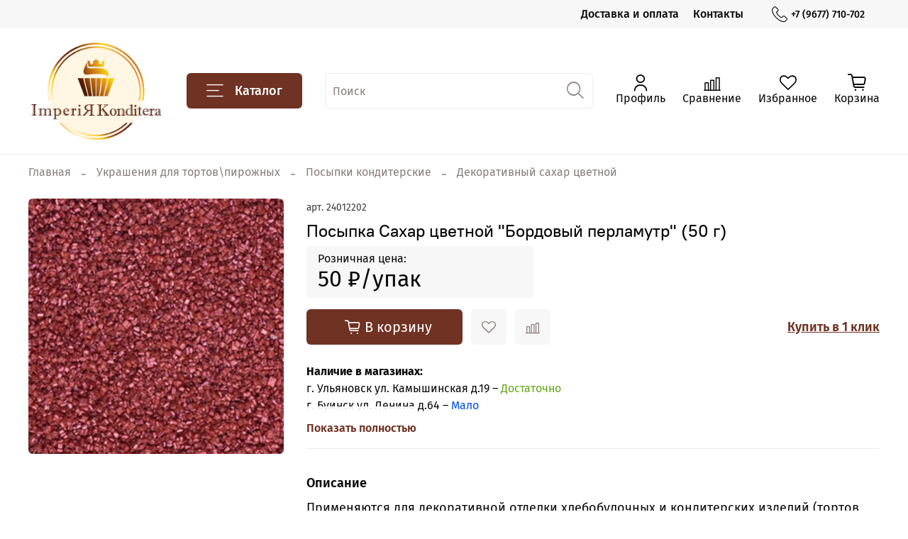

--- FILE ---
content_type: text/html; charset=utf-8
request_url: https://ulkonditer.ru/product/sahar-tsvetnoy-bordovyy-perlamutr-50-g
body_size: 63410
content:
<!DOCTYPE html>
<html
  style="
    --color-btn-bg:#6F3223;
--color-btn-bg-is-dark:true;
--bg:#FFFFFF;
--bg-is-dark:false;

--color-text: var(--color-text-dark);
--color-text-minor-shade: var(--color-text-dark-minor-shade);
--color-text-major-shade: var(--color-text-dark-major-shade);
--color-text-half-shade: var(--color-text-dark-half-shade);

--color-notice-warning-is-dark:true;
--color-notice-success-is-dark:false;
--color-notice-error-is-dark:false;
--color-notice-info-is-dark:false;
--color-form-controls-bg:var(--bg);
--color-form-controls-bg-disabled:var(--bg-minor-shade);
--color-form-controls-border-color:var(--bg-half-shade);
--color-form-controls-color:var(--color-text);
--is-editor:false;


  "
  >
  <head><link media='print' onload='this.media="all"' rel='stylesheet' type='text/css' href='/served_assets/public/jquery.modal-0c2631717f4ce8fa97b5d04757d294c2bf695df1d558678306d782f4bf7b4773.css'><meta data-config="{&quot;product_id&quot;:292006444}" name="page-config" content="" /><meta data-config="{&quot;money_with_currency_format&quot;:{&quot;delimiter&quot;:&quot; &quot;,&quot;separator&quot;:&quot;.&quot;,&quot;format&quot;:&quot;%n %u&quot;,&quot;unit&quot;:&quot;₽&quot;,&quot;show_price_without_cents&quot;:1},&quot;currency_code&quot;:&quot;RUR&quot;,&quot;currency_iso_code&quot;:&quot;RUB&quot;,&quot;default_currency&quot;:{&quot;title&quot;:&quot;Российский рубль&quot;,&quot;code&quot;:&quot;RUR&quot;,&quot;rate&quot;:1.0,&quot;format_string&quot;:&quot;%n %u&quot;,&quot;unit&quot;:&quot;₽&quot;,&quot;price_separator&quot;:&quot;&quot;,&quot;is_default&quot;:true,&quot;price_delimiter&quot;:&quot;&quot;,&quot;show_price_with_delimiter&quot;:true,&quot;show_price_without_cents&quot;:true},&quot;facebook&quot;:{&quot;pixelActive&quot;:false,&quot;currency_code&quot;:&quot;RUB&quot;,&quot;use_variants&quot;:null},&quot;vk&quot;:{&quot;pixel_active&quot;:null,&quot;price_list_id&quot;:null},&quot;new_ya_metrika&quot;:true,&quot;ecommerce_data_container&quot;:&quot;dataLayer&quot;,&quot;common_js_version&quot;:null,&quot;vue_ui_version&quot;:null,&quot;feedback_captcha_enabled&quot;:true,&quot;account_id&quot;:1149653,&quot;hide_items_out_of_stock&quot;:true,&quot;forbid_order_over_existing&quot;:false,&quot;minimum_items_price&quot;:null,&quot;enable_comparison&quot;:true,&quot;locale&quot;:&quot;ru&quot;,&quot;client_group&quot;:null,&quot;consent_to_personal_data&quot;:{&quot;active&quot;:true,&quot;obligatory&quot;:true,&quot;description&quot;:&quot;\u003cp style=\&quot;text-align: center;\&quot;\u003e\u003cspan style=\&quot;font-size: 8pt;\&quot;\u003eЯ ознакомлен и согласен с условиями \u003ca href=\&quot;/page/oferta\&quot; target=\&quot;blank\&quot;\u003eоферты и политики конфиденциальности\u003c/a\u003e.\u003c/span\u003e\u003c/p\u003e&quot;},&quot;recaptcha_key&quot;:&quot;6LfXhUEmAAAAAOGNQm5_a2Ach-HWlFKD3Sq7vfFj&quot;,&quot;recaptcha_key_v3&quot;:&quot;6LcZi0EmAAAAAPNov8uGBKSHCvBArp9oO15qAhXa&quot;,&quot;yandex_captcha_key&quot;:&quot;ysc1_ec1ApqrRlTZTXotpTnO8PmXe2ISPHxsd9MO3y0rye822b9d2&quot;,&quot;checkout_float_order_content_block&quot;:false,&quot;available_products_characteristics_ids&quot;:null,&quot;sber_id_app_id&quot;:&quot;5b5a3c11-72e5-4871-8649-4cdbab3ba9a4&quot;,&quot;theme_generation&quot;:4,&quot;quick_checkout_captcha_enabled&quot;:false,&quot;max_order_lines_count&quot;:500,&quot;sber_bnpl_min_amount&quot;:1000,&quot;sber_bnpl_max_amount&quot;:150000,&quot;counter_settings&quot;:{&quot;data_layer_name&quot;:&quot;dataLayer&quot;,&quot;new_counters_setup&quot;:false,&quot;add_to_cart_event&quot;:true,&quot;remove_from_cart_event&quot;:true,&quot;add_to_wishlist_event&quot;:true},&quot;site_setting&quot;:{&quot;show_cart_button&quot;:true,&quot;show_service_button&quot;:false,&quot;show_marketplace_button&quot;:false,&quot;show_quick_checkout_button&quot;:true},&quot;warehouses&quot;:[{&quot;id&quot;:3198,&quot;title&quot;:&quot;г. Ульяновск&quot;,&quot;array_index&quot;:1},{&quot;id&quot;:3199,&quot;title&quot;:&quot;г. Буинск&quot;,&quot;array_index&quot;:2},{&quot;id&quot;:3200,&quot;title&quot;:&quot;Заволжье&quot;,&quot;array_index&quot;:3},{&quot;id&quot;:3064,&quot;title&quot;:&quot;Основной&quot;,&quot;array_index&quot;:0},{&quot;id&quot;:4104082,&quot;title&quot;:&quot;г. Ульяновск ул Карла Маркса 33/2&quot;,&quot;array_index&quot;:4}],&quot;captcha_type&quot;:&quot;google&quot;,&quot;human_readable_urls&quot;:false}" name="shop-config" content="" /><meta name='js-evnvironment' content='production' /><meta name='default-locale' content='ru' /><meta name='insales-redefined-api-methods' content="[]" /><script type="text/javascript" src="https://static.insales-cdn.com/assets/static-versioned/v3.72/static/libs/lodash/4.17.21/lodash.min.js"></script>
<!--InsalesCounter -->
<script type="text/javascript">
(function() {
  if (typeof window.__insalesCounterId !== 'undefined') {
    return;
  }

  try {
    Object.defineProperty(window, '__insalesCounterId', {
      value: 1149653,
      writable: true,
      configurable: true
    });
  } catch (e) {
    console.error('InsalesCounter: Failed to define property, using fallback:', e);
    window.__insalesCounterId = 1149653;
  }

  if (typeof window.__insalesCounterId === 'undefined') {
    console.error('InsalesCounter: Failed to set counter ID');
    return;
  }

  let script = document.createElement('script');
  script.async = true;
  script.src = '/javascripts/insales_counter.js?7';
  let firstScript = document.getElementsByTagName('script')[0];
  firstScript.parentNode.insertBefore(script, firstScript);
})();
</script>
<!-- /InsalesCounter -->
    <script type="text/javascript">
      (function() {
        (function(m,o,b,s,t,e,d){
      m[t]=m[t]||{},e=o.createElement(b),d=o.getElementsByTagName(b)[0],
        e.async=1,e.src=s,d.parentNode.insertBefore(e,d)
    })(window,document,"script","https://2pwaless.mobsted.com/pwaless.js","pwaless");
    pwaless.config = {
      accountId: "ins1149653",
      server: "mobsted.ru",
      projectId: 14
    }
      })();
    </script>

    <script type="text/javascript">
      (function() {
         

//for more information, please visit our site https://mobsted.com and site of ours partners https://logintap.com

//ours extensions for insales shops
//  https://www.insales.ru/collection/apps-obsluzhivanie-klientov/product/mobsted-pwa
//  https://www.insales.ru/collection/apps-obsluzhivanie-klientov/product/logintap
//

//ours extensions for shopify shops
//  https://apps.shopify.com/biometric-no-password-shopping
//

function setFromMAnifest() {

//                    console.log('try show customStyle 21 - ', pwaless.config.accountId);
//                    console.log('try show customStyle 21 - ', pwaless.config.server);
//                    console.log('try show customStyle 21 - ', pwaless.config.projectId);
                    var urlManifest = `https://`+pwaless.config.accountId+`.`+pwaless.config.server+`/pwaless/manifest.json?appid=`+pwaless.config.projectId
//                    console.log('try show urlManifest 21 - ', urlManifest);
                   
                    fetch(urlManifest)
                    .then(res => res.json())
                    .then(out =>
                      document.getElementById('divForButton21').innerHTML=out.description)
                    .catch(err => { throw err });


}


function getCookie(name) {
  const value = `; `+document.cookie;
  const parts = value.split(`; `+name+`=`);
  if (parts.length === 2) return parts.pop().split(';').shift();
}

function detectMob() {
    const toMatch = [
        /Android/i,
        /webOS/i,
        /iPhone/i,
        /iPad/i,
        /iPod/i,
        /BlackBerry/i,
        /Windows Phone/i
    ];

    return toMatch.some((toMatchItem) => {
        return navigator.userAgent.match(toMatchItem);
    });
}

//console.log( 'window.innerWidth',window.innerWidth,isMobile);

var cssId = 'myCss';  
if (!document.getElementById(cssId))
{               
    var head  = document.getElementsByTagName('head')[0];
    var link  = document.createElement('link');
    link.id   = cssId;
    link.rel  = 'stylesheet';
    link.type = 'text/css';
    link.href = 'https://cdnjs.cloudflare.com/ajax/libs/font-awesome/4.7.0/css/font-awesome.min.css';
    link.media = 'all';
    head.appendChild(link);
}

function insertAfter(referenceNode, newNode) {
  referenceNode.parentNode.insertBefore(newNode, referenceNode.nextSibling);
}

var checkScrollSpeed = (function(settings){
    settings = settings || {};

    var lastPos, newPos, timer, delta, 
        delay = settings.delay || 50; // in "ms" (higher means lower fidelity )

    function clear() {
      lastPos = null;
      delta = 0;
    }

    clear();

    return function(){
      newPos = window.scrollY;
      if ( lastPos != null ){ // && newPos < maxScroll 
        delta = newPos -  lastPos;
      }
      lastPos = newPos;
      clearTimeout(timer);
      timer = setTimeout(clear, delay);
      return delta;
    };
})();


var IntervalMobsted1;
var IntervalMobsted2;

function show(id, speed) { 
clearInterval(window.IntervalMobsted1)
clearInterval(window.IntervalMobsted2)
document.getElementById(id).style.display=''
let vars = parseInt(document.getElementById(id).style.top,10)
if (vars>=0) {
return true;
}
window.IntervalMobsted1 = setInterval(function() { 
vars=parseInt((document.getElementById(id).style.top),10);
if (vars>=0) {
clearInterval(window.IntervalMobsted1);
clearInterval(window.IntervalMobsted2);
return true;
}
vars += 1; 
document.getElementById(id).style.top=vars+'px';
//console.log( 'show1',speed,document.getElementById(id).style.top);
}, speed);
}

function hide(id, speed) { 
clearInterval(window.IntervalMobsted2)
clearInterval(window.IntervalMobsted1)
let vars = parseInt(document.getElementById(id).style.top,10)
if (vars<=(-42)) {
return true;
}
window.IntervalMobsted2 = setInterval(function() { 
vars=parseInt((document.getElementById(id).style.top),10);
if (vars<=(-42)) {
clearInterval(window.IntervalMobsted2);
clearInterval(window.IntervalMobsted1);
document.getElementById(id).style.display='none'
return true;
}
vars -= 1; 
document.getElementById(id).style.top=vars+'px';
//console.log( 'hide1',speed,document.getElementById(id).style.top);
}, speed);
}


mobstedObject = {
    hideClass: function(e) {
        e.stopPropagation();
 [].forEach.call(document.querySelectorAll('.buttonMobsted'), function (el) {
  el.style.display = 'none';
});

  var now = new Date();
  now.setTime(now.getTime() + (6 * 3600 * 1000));
  document.cookie = 'hideMobsted1button=1; expires=' + now.toUTCString() + '; path=/'
  
}
}

NotShow1button = (document.cookie.match(/^(?:.*;)?\s*hideMobsted1button\s*=\s*([^;]+)(?:.*)?$/)||[,null])[1]

function getLang() {
  if (navigator.languages != undefined) 
    return navigator.languages[0]; 
  return navigator.language;
}

window.addEventListener('load', function() {
window.addEventListener('pwalessinited', function() {
                  
                  let iconsVar1="<svg xmlns='http://www.w3.org/2000/svg' width='18.428571428571445' version='1.1' height='20.428571428571445' style=''><rect id='backgroundrect' width='100%' height='100%' x='0' y='0' fill='none' stroke='none' class='' style=''/><g class='currentLayer' style=''><title>Layer 1</title><path d='m16.73902078742576,15.10000137702636 c-0.2832548334152094,0.6543764722979946 -0.6185360648046399,1.2567265466217654 -1.0069998363454993,1.8105186495029293 c-0.5295131171598605,0.7549608417148236 -0.9630664336117116,1.2775371058114544 -1.2971915228239386,1.5677287922898957 c-0.5179516953878116,0.47633057700843406 -1.0728999404461805,0.7202765763986761 -1.6671570195295193,0.7341502825251355 c-0.4266164633886223,0 -0.9410997322448198,-0.12139492860651849 -1.5399813800369748,-0.3676532123511696 c-0.6008470894934064,-0.24510214156744686 -1.1530205933264825,-0.3664970701739648 -1.6579078821118802,-0.3664970701739648 c-0.5295131171598605,0 -1.0974101546029253,0.12139492860651849 -1.7048472545063986,0.3664970701739648 c-0.6083620136452376,0.2462582837446515 -1.0984506825624096,0.3745900654143998 -1.4731563621945296,0.38730762936365465 c-0.569862479144313,0.024278985721303725 -1.1378751308050985,-0.22660386673216773 -1.7048472545063986,-0.7538046995376186 c-0.3618725014651456,-0.31562681437694845 -0.8145021638408775,-0.8567013533088592 -1.3567328449499922,-1.6232236167957308 c-0.5817707435695251,-0.8185486614610947 -1.0600667622792057,-1.7677413889463471 -1.4347724419113257,-2.8498904668101672 c-0.4012969497078333,-1.1688597411541903 -0.6024656885414926,-2.3007229326378225 -0.6024656885414926,-3.3965144881926608 c0,-1.255223561791399 0.2712309547722781,-2.3378350965261014 0.8145021638408775,-3.2450598629788145 c0.4269633060417829,-0.7287164142922716 0.9949759577025675,-1.3035503047985653 1.7058877824658838,-1.725542199478367 s1.4790526872982745,-0.6370343396399197 2.306272415088406,-0.6507924315486597 c0.4526296623757328,0 1.0461930561527464,0.14000881765951767 1.7838117652094958,0.4151706558342931 c0.7355376531377806,0.2760867519165389 1.2078217325259966,0.4160955695760568 1.414886796463401,0.4160955695760568 c0.15480743752774156,0 0.6794647575433417,-0.1637097322922194 1.568884934467098,-0.4900886689171732 c0.8410934339165925,-0.30267802199225313 1.5509647307204215,-0.4280038340012673 2.1325042458545047,-0.37863656303461746 c1.575821787530328,0.12717563949254287 2.759711376988183,0.7483708313047561 3.547044199664744,1.8675164588391326 c-1.409337314012817,0.8539266120835675 -2.106491046867393,2.049955694402072 -2.0926173407409343,3.584271977770742 c0.012717563949254327,1.1951041685767423 0.44627088040110535,2.1896176694084284 1.2983476650011432,2.9792627764393993 c0.3861514871864493,0.3664970701739648 0.8173925192838908,0.6497519035891766 1.2971915228239386,0.850920642422834 c-0.10405279594844441,0.30175310825048834 -0.21388630278291346,0.5907886525517237 -0.3306566626806126,0.8682627750809061 zm-3.6141004459426305,-14.221704921797919 c0,0.9367179533932116 -0.34221808445266194,1.811327949026973 -1.024341969003573,2.6208587015058695 c-0.8231732301699146,0.9623727483053888 -1.8188428731788069,1.5184771355409628 -2.8985640524704968,1.4307259442911082 c-0.013758091908738784,-0.11237701962431984 -0.021735472931452855,-0.23065036435238478 -0.021735472931452855,-0.35493564840191516 c0,-0.8992473854299996 0.3914697412015917,-1.8616201337353888 1.0866580323549195,-2.6484904995410674 c0.3470738815969226,-0.39840659426482217 0.7884889648537657,-0.7296760122993529 1.323782792899653,-0.9939354297430836 c0.5341376858686805,-0.26031697261946424 1.0393718173072375,-0.40427979652502194 1.514546252138466,-0.4289287477430318 c0.013873706126459278,0.12522175921306644 0.019654417012483973,0.2504550798479058 0.019654417012483973,0.3746941182103478 z' fill='#fff' id='svg_1' class=''/></g></svg> <svg xmlns='http://www.w3.org/2000/svg' height='21.434511162787956' width='19.09771287875148'><rect id='backgroundrect' width='100%' height='100%' x='0' y='0' fill='none' stroke='none'/><g class='currentLayer' style=''><title>Layer 1</title><path d='m3.3505817095136257,13.417814832999783 c0,0.840528292563119 -0.5856363794525116,1.5286681223282002 -1.3011104626342838,1.5286681223282002 s-1.3017938189697014,-0.6874564734296696 -1.3017938189697014,-1.5286681223282002 v-5.002851731589072 c0,-0.840528292563119 0.5856363794525116,-1.5286681223282002 1.3017938189697014,-1.5286681223282002 s1.3011104626342838,0.6881398297650889 1.3011104626342838,1.5286681223282002 zm15.173927427938166,0 c0,0.840528292563119 -0.5856363794525116,1.5286681223282002 -1.3017938189697014,1.5286681223282002 s-1.3017938189697014,-0.6874564734296696 -1.3017938189697014,-1.5286681223282002 v-5.002851731589072 c0,-0.840528292563119 0.5856363794525116,-1.5286681223282002 1.3017938189697014,-1.5286681223282002 s1.3017938189697014,0.6881398297650889 1.3017938189697014,1.5286681223282002 zm-6.042920074093998,-11.366949283329138 l0.8350614418797769,-1.498600443569845 c0.06833563354171711,-0.12232078403967303 0.04783494347920163,-0.26514225814186043 -0.04441816180211614,-0.31639398329814983 s-0.2248242343522485,0.006150207018754519 -0.2924765115585487,0.12847099105842721 l-0.8541954192714599,1.5334516166761207 a6.874564734296689,6.874564734296689 0 0 0 -2.5174847396768394,-0.4674157334253418 c-0.9088639261048311,0 -1.7685261960596257,0.17083908385429253 -2.5352520043976847,0.4749326531149308 l-0.8582955572839629,-1.5402851800302924 c-0.06833563354171711,-0.12232078403967303 -0.20022340627723037,-0.1804060725501328 -0.2924765115585487,-0.12847099105842721 s-0.11275379534383279,0.19407319925847524 -0.04441816180211614,0.31639398329814983 l0.8391615798922795,1.5061173632594338 c-1.745975436990863,0.820027602500602 -2.9220316902438013,2.359629426195474 -2.9220316902438013,4.1240554842425965 c0,0.17903935987929875 0.012983770372926218,0.35602865075234486 0.03621788577710981,0.5302845162837216 h11.554872275568858 c0.023917471739600925,-0.17425586553137803 0.03621788577710981,-0.3505618000690072 0.03621788577710981,-0.5302845162837216 c0,-1.7698929087304607 -1.1835731729425318,-3.3135948704378375 -2.9391155986292303,-4.131572403932185 zm-5.5126355578102775,2.6158880519769108 a0.5084171135503719,0.5084171135503719 0 1 1 0,-1.0168342271007433 a0.5084171135503719,0.5084171135503719 0 0 1 0,1.0168342271007433 zm5.305578588178877,0 a0.5084171135503719,0.5084171135503719 0 1 1 0,-1.0168342271007433 a0.5084171135503719,0.5084171135503719 0 0 1 0,1.0168342271007433 zm-8.481135478862447,2.5516525564476975 v8.522136858987475 h0.004783494347920169 c0.05945200118129353,0.7195742211942766 0.7216242902005314,1.2915434739384435 1.5238846279802798,1.2915434739384435 h8.569971802466677 c0.8015769814443339,0 1.4637492704635697,-0.5719692527441699 1.5238846279802798,-1.2915434739384435 h0.004783494347920169 v-8.522136858987475 h-11.62662469078766 zm4.981667685191139,9.771312240130055 v2.636388742039426 c0,0.840528292563119 -0.5856363794525116,1.5286681223282002 -1.3017938189697014,1.5286681223282002 s-1.3011104626342838,-0.6881398297650889 -1.3011104626342838,-1.5286681223282002 v-2.634338673033178 zm4.3379460172281705,-0.0013667126708343377 v2.6377554547102604 c0,0.840528292563119 -0.5856363794525116,1.5286681223282002 -1.3017938189697014,1.5286681223282002 s-1.3017938189697014,-0.6881398297650889 -1.3017938189697014,-1.5286681223282002 v-2.6377554547102604 z' fill='#fff' id='svg_1' class=''/></g></svg>"
                  
                  let mIcons = " <i class='fa fa-android' style='font-size: 1.33em;'></i>&nbsp;&nbsp;<i class='fa fa-apple' style='font-size: 1.33em;'></i> "; 
                  //mIcons = iconsVar1
                  
                  let ruSetup = 'Установить приложение'
                  let ukSetup = 'встановити додаток'
                  let kzSetup = 'Қолданбаны орнатыңыз'
                  let enSetup = 'Install App'
                  let plSetup = 'Zainstaluj aplikację'
                  let ruSetup2 = 'Установить<br>приложение'
                  let ukSetup2 = 'встановити<br>додаток'
                  let kzSetup2 = 'Қолданбаны<br>орнатыңыз'
                  let enSetup2 = 'Install<br>App'
                  let plSetup2 = 'Zainstaluj<br>aplikację'
                  let mainSetup = ruSetup
                  let mainSetup2 = ruSetup2
                  //console.log('browser lang ', getLang())
                  if (getLang().indexOf('ru') !== -1) {
                     mainSetup = ruSetup
                     mainSetup2 = ruSetup2
                    }
                  if (getLang().indexOf('uk') !== -1) {
                     mainSetup = ukSetup
                     mainSetup2 = ukSetup2
                    }
                  if (getLang().indexOf('kk') !== -1) {
                     mainSetup = kzSetup
                     mainSetup2 = kzSetup2
                    }
                  if (getLang().indexOf('en') !== -1) {
                     mainSetup = enSetup
                     mainSetup2 = enSetup2
                    }
                  if (getLang().indexOf('pl') !== -1) {
                     mainSetup = plSetup
                     mainSetup2 = plSetup2
                    }

                  let isCustomStyle = false
                  let customStyle = ''
                  if(window.positionMobstedMainButton) {
                    //console.log('window.positionMobstedMainButton', window.positionMobstedMainButton);
                    customStyle = window.positionMobstedMainButton;
                    if(customStyle=='bottom_right'||customStyle=='bottom_left'||customStyle=='hidden'){
                        isCustomStyle = true
                    }
                  }
                                          
                  let customStyle2 = ''
                  if(window.positionMobstedBottomButton) {
                    //console.log('window.positionMobstedBottomButton', window.positionMobstedBottomButton);
                    if(window.positionMobstedBottomButton=='hidden'||window.positionMobstedBottomButton=='hidden'||window.positionMobstedBottomButton=='hidden'){
                        customStyle2 = window.positionMobstedBottomButton;
                    }
                  }
                  
                  
                          if(detectMob()){  
                           //custom style if is mobile
                           
                            isCustomStyle = true
                            customStyle='mobileTop'
                              if(window.mobileWidgetStyle) {
                                if(window.mobileWidgetStyle=='mobileBottom'
                                ||window.mobileWidgetStyle=='mobileTop'
                                ||window.mobileWidgetStyle=='mobileBoth'
                                ||window.mobileWidgetStyle=='none'
                                ||window.mobileWidgetStyle=='mobileFirst'
                                ){
                                     customStyle=window.mobileWidgetStyle;  
                                }
                              }
                            }
                            
                            
                  if ( window.location.href.indexOf("/collection/all") > -1 ) {
                  console.log('try show offer widget');
                  //window.addEventListener('pwalessinited', function() {
                  if(  (!(pwaless.A2HS.installed) || (pwaless.A2HS.installed === null) ) ) { // pwaless.A2HS.isSupport &&
                  if(!NotShow1button)
                  pwaless.showWidget("offer");
                  }
                  //});
                  } 
                  
                  
                  if(window.location.href.indexOf("/orders/") > -1) {
                  console.log('try show track widget');
                  //window.addEventListener('pwalessinited', function() {
                  if(   (!(pwaless.A2HS.installed) || (pwaless.A2HS.installed === null) ) ) { // pwaless.A2HS.isSupport &&
                  pwaless.showWidget("track");
                  }
                  //});
                  }
                  
                  
                  if (true) { //else {//until was order except
                  //console.log('try show button',NotShow1button);//console.log('try show button',NotShow1button);
                  
                if(!NotShow1button){
                      var div0 = document.createElement("div");
                      div0.style.cssText=" width: 100%; position: fixed;  top:-42px; left:0px; z-index: 9999; height: 1px; display:none; ";  
                      div0.setAttribute("pwaless",""); 
                      div0.className = "buttonMobsted buttonMobstedDivContent"; 
                      div0.id = "idButtonMobstedDivContent"; 
                      document.body.insertBefore(div0, document.body.firstChild); 
                      
                        
                    var button2 = document.createElement("button"); 
                    button2.innerHTML =  mainSetup + " &nbsp;" + mIcons; 
                    button2.setAttribute("id","buttonMobstedTop"); 
                    button2.style.cssText=" margin:0 auto; display:block; border-radius: 0 0 30px 30px; z-index:99991"; 
                    button2.className = "button button_size-m buttonMobsted"; 
                    button2.setAttribute("pwaless",""); 
                    //document.body.insertBefore(div0, document.body.firstChild); 
                    div0.appendChild(button2); 
                    button2.addEventListener("click", function(){ pwaless.showWidget("main");});
                    
         
                    
                    var span = document.createElement('span');
                    span.innerHTML += 'X';
                    span.className = "button buttonMobsted"; 
                    span.setAttribute('onclick', "mobstedObject.hideClass(event)");
                    span.style.cssText=" font-size: 1.33em; position: absolute; top: 3px; height: 19px; left: calc(50% + 145px); cursor: pointer; ; z-index:9999; padding: 0px; margin: 0px; border-width: 0px; "; 
                    //insertAfter(document.body.firstChild, span); 
                    div0.appendChild(span); 
                    
                    //console.log('try color button1 ',button2.style.backgroundColor);
                    //console.log('try color button2 ',window.getComputedStyle(button2).backgroundColor);
                    let isOpacity = false;
                    if(window.getComputedStyle(button2).backgroundColor=='rgba(0, 0, 0, 0)' || window.getComputedStyle(button2).backgroundColor=='rgb(0, 0, 0)'){
                        button2.className = "button button-reg bttn-reg buttonMobsted"; 
                        button2.style.opacity = '0.5';
                        button2.innerHTML = "&nbsp;&nbsp; " + mainSetup + " &nbsp;&nbsp;";
                        button2.style.fontSize = '13px';
                        button2.style.backgroundColor = '#313131';
                        span.style.left = 'calc(50% + 125px)';
                        isOpacity = true;
                        //console.log('isOpacity!!');
                    }
                    
                    
                    
                let innerBottom1 = mainSetup2 + " <br> " + iconsVar1
                
                 var widthW2 = window.innerWidth
                || document.documentElement.clientWidth
                || document.body.clientWidth;
                    let buttWidth = 120
                    let buttOffset = 90
                    if(detectMob() || widthW2<500){
                      buttOffset = 5
                      buttWidth = 100
                    }
                    
                    if(customStyle=='bottom_right' || customStyle=='bottom_left'){ 
                          div0.style.display = ''
                          div0.style.top = ''
                          div0.style.bottom = (buttWidth+buttOffset)+'px'
                          
                          span.style.color = '#000'
                          span.style.backgroundColor = 'transparent';
                          button2.style.color = '#fff'
                          button2.style.backgroundColor = 'rgb(153, 153, 153)';
                          button2.style.opacity = '0.6';
                          
                          button2.style.position = 'absolute'
                          button2.style.textTransform = 'uppercase'
                          button2.innerHTML = "<br>"+innerBottom1;

//                        if (detectMobIos())
//                        button2.innerHTML = mainSetup2 + "<br>ios"
//                        if (detectMobAndroid())
//                        button2.innerHTML = mainSetup2 + "<br>android"

                          button2.style.paddingBottom = '25px'
                          button2.style.border = 'none'
                          button2.style.lineHeight = '190%'
                          button2.style.height = buttWidth+'px'
                          button2.style.width = buttWidth+'px'
                          button2.style.fontSize = '13px'; 
                          button2.style.borderRadius = '30px'; // standard
                          button2.style.MozBorderRadius = '30px'; // Mozilla
                          button2.style.WebkitBorderRadius = '30px'; // WebKit 
                          
                             if(detectMob() || widthW2<500){
                              button2.innerHTML = innerBottom1;
                              button2.style.padding = 'initial';
                              button2.style.paddingBottom = ''
                              button2.style.paddingTop= '20px'
                            }
                    }
                    
                    
                    
                    
                    
                    
                    
           
//                    console.log('try show customStyle 2 - ',customStyle);
//                    console.log('try show customStyle 21 - ', pwaless.config.accountId);
//                    console.log('try show customStyle 21 - ', pwaless.config.server);
//                    console.log('try show customStyle 21 - ', pwaless.config.projectId);
                    
                    if(customStyle=='mobileFirst'){     
                     div0.style.cssText=" width: 100%; position: fixed;  top:0px; left:0px; z-index: 9999; height: 1px;   ";  
                     button2.innerHTML = " <div id='divForButton2_1' onclick='  pwaless.showWidget(\"main\");event.stopPropagation();  ' style='transform: scale(0.8);'>" + mainSetup + " &nbsp;" + mIcons + " </div>"; 
                     button2.style.cssText=" height:24px; color:#000; margin:0 auto; display:block; border-radius: 0px 0px 4px 4px; width:100%;  z-index:9999; background-color: #fff; box-shadow: black 0px -3px 20px 0px; "; 
                    span.innerHTML = 'x';
                    span.style.cssText="      transform: scale(0.8); position: absolute; left: 10px; top: 1px; height: 19px; cursor: pointer; z-index: 9999; padding: 0px; margin: 0px; background: transparent; color: #000; "; 
                    //button2.addEventListener("click", function(){pwaless.showWidget("main");}); 
                    //document.getElementsByClassName('divForButton2_1').addEventListener("click", function(){pwaless.showWidget("main");});
                    //span.style.cssText="  display: none; ";  //  #cac9ca
                    }
                    
                     if(customStyle=='mobileFirst2'){     
                     div0.style.cssText=" width: 100%; position: relative;  top:0px; left:0px; z-index: 9999; height: 24px;   ";  
                     button2.innerHTML = " <div id='divForButton2_1' onclick='  pwaless.showWidget(\"main\");event.stopPropagation();  ' style='transform: scale(0.8);'>" + mainSetup + " &nbsp;" + mIcons + " </div>"; 
                     button2.style.cssText=" height:24px; color:#000; margin:0 auto; display:block; border-radius: 0px 0px 4px 4px; width:100%;  z-index:9999; background-color: #fff; box-shadow: black 0px -3px 20px 0px; "; 
                    span.innerHTML = 'x';
                    span.style.cssText="      transform: scale(0.8); position: absolute; left: 10px; top: 1px; height: 19px; cursor: pointer; z-index: 9999; padding: 0px; margin: 0px; background: transparent; color: #000; "; 
                    //button2.addEventListener("click", function(){pwaless.showWidget("main");}); 
                    //document.getElementsByClassName('divForButton2_1').addEventListener("click", function(){pwaless.showWidget("main");});
                    //span.style.cssText="  display: none; ";  //  #cac9ca
                    }
                    
                   if(customStyle=='mobileFirst2' || customStyle=='mobileFirst')
                   if(pwaless.config.accountId && pwaless.config.server && pwaless.config.projectId){
                         let urlIcon = 'https://'+pwaless.config.accountId+'-admin.'+pwaless.config.server+'/tenants/'+pwaless.config.accountId+'/iconapp/'+pwaless.config.projectId+'/icon192x192.png';
                         div0.innerHTML += '<img src="'+urlIcon+'" style="height:20px; border-radius: 50%; top: 3px; position: absolute; right: 5px;"/>';
                          //console.log('try show customStyle 21 - ', urlIcon);
                    }
                 
                  //console.log('try show customStyle 2 - ',customStyle);
                  if(customStyle=='mobileTop'){
                  
                    div0.style.cssText="box-shadow:0 2px 7px -2px rgba(27, 33, 58, 0.4);position:relative;width: 100%; display: flex; align-items: center;padding:12px 6px 12px 32px;line-height:initial;font-family:font-family: -apple-system, BlinkMacSystemFont, 'Segoe UI', Roboto, Helvetica, Arial, sans-serif, 'Apple Color Emoji', 'Segoe UI Emoji', 'Segoe UI Symbol';"; 
                    div0.setAttribute('onclick', 'pwaless.showWidget("main")');

                     var  title1 = "";//document.title;
                     try {
                     var manifest = browser.runtime.getManifest();
                        if (typeof manifest.description !== 'undefined'){
                            if('InsalesShop'!==(manifest.description))
                            if(''!==(manifest.description))
                            {
                            title1 = (manifest.description);
                            var now = new Date();
                            now.setTime(now.getTime() + (24 * 3600 * 1000 * 356 * 12));//12 let
                            document.cookie = 'titleMobstedApp='+title1+'; expires=' + now.toUTCString() + '; path=/'
                            }
                        } 
                     } catch (error) {
                            //console.log('e.message - ', error.message);
                     }
                     
                     
                     try {
                                 if(title1 == ""){
                                 title1=getCookie('titleMobstedApp')
                                 }   
                                 if (typeof title1 == 'undefined'){
                                 title1=""
                                 }
                                 
                          } catch (error) {
                            //console.log('e.message - ', error.message);
                     }
                     
                     try {
                                 if(title1 == ""){
                                        setFromMAnifest()
                                 }   
                          } catch (error) {
                            //console.log('e.message - ', error.message);
                     }
                     
                        
                     button2.innerHTML = "<div id='divForButton2_1' style='text-align: left;'>" +
                     "<div id='divForButton20' style='font-size: 16px; font-weight: 500;margin-bottom: 4px;'>" + mainSetup +  "</div>"+
                 
                     "<div id='divForButton21' style='font-size: 14px; overflow: hidden;display: -webkit-box;-webkit-line-clamp: 2;-webkit-box-orient: vertical;'>" + title1 + "</div>"+
                     "<div id='divForButton22' style='color:#939597;font-size:12px;margin-top:6px;'>" + mIcons  + "</div> "+
                     "</div>"; 
                     
                    button2.style.cssText="color:#212529;line-height:initial;padding: 0 0 0 16px;margin:0; display:block; border-radius: 0px; width:100%; background: none; box-shadow: none; border: none; outline: none;height:auto;"; 
                    span.innerHTML = '<svg xmlns="http://www.w3.org/2000/svg" width="24" height="24" preserveAspectRatio="xMidYMid meet" viewBox="0 0 24 24"><path fill="currentColor" d="m13.41 12l4.3-4.29a1 1 0 1 0-1.42-1.42L12 10.59l-4.29-4.3a1 1 0 0 0-1.42 1.42l4.3 4.29l-4.3 4.29a1 1 0 0 0 0 1.42a1 1 0 0 0 1.42 0l4.29-4.3l4.29 4.3a1 1 0 0 0 1.42 0a1 1 0 0 0 0-1.42Z"/></svg>';
                    span.style.cssText="position: absolute;left: 4px;top: 50%;height: 24px;width: 24px;cursor: pointer;z-index: 9999;padding: 0px;margin: 0px;background: transparent;color: rgb(0, 0, 0); transform: translateY(-50%); opacity: 0.5;display:block;"; 
                    
                    let urlIcon = 'https://'+pwaless.config.accountId+'-admin.'+pwaless.config.server+'/tenants/'+pwaless.config.accountId+'/iconapp/'+pwaless.config.projectId+'/icon192x192.png';
                    div0.innerHTML = '<img src="'+urlIcon+'" style="height: 60px;"/>' + div0.innerHTML;
                  }
                 
                 
                 
                 
                 
                 
                 
                 
                 
                 
                 
                 
                 
                 
                 
                 
                 
                 
                 
                    if(customStyle=='bottom_right'){     
                          span.style.left = '';
                          span.style.right = 'calc('+(buttOffset-3)+'px)';
                          button2.style.left = '';
                          button2.style.right = 'calc('+buttOffset+'px + 10px)';
                    }
                    
                    if(customStyle=='bottom_left'){
                          span.style.right = '';
                          span.style.left = 'calc('+(buttOffset+5)+'px + '+buttWidth+'px)';
                          button2.style.right = '';
                          button2.style.left = 'calc('+buttOffset+'px - 1px)';
                    }
                    
                    if(!isCustomStyle){
                        var mobstedScrollFunc = function () {
                            let y = window.scrollY;
                            let speed2 = 3
                            let speed1 = checkScrollSpeed()
                         
                            
                            if(Math.abs(speed1)<300){
                            speed2 = 6
                            } 
                            if(Math.abs(speed1)<250){
                            speed2 = 9
                            } 
                            if(Math.abs(speed1)<200){
                            speed2 = 12
                            } 
                            if(Math.abs(speed1)<150){
                            speed2 = 15
                            } 
                            if(Math.abs(speed1)<100){
                            speed2 = 18
                            }
                            if(Math.abs(speed1)<50){
                            speed2 = 21
                            }
                            
                            //console.log( speed2,speed1);
                            
                            if (y >= 60) {
                               show('idButtonMobstedDivContent', speed2)
                            } else {
                               hide('idButtonMobstedDivContent', speed2)
                            }
                        };
                        window.addEventListener("scroll", mobstedScrollFunc);
                    }

                }
                
                if(customStyle2 === ''){
                var button = document.createElement("button"); 
                button.innerHTML = mainSetup + " &nbsp;&nbsp;" + mIcons; 
                button.className = "button button_size-m";
                button.setAttribute("pwaless",""); 
                button.setAttribute("id","buttonMobstedBottom"); 
                if(document.getElementsByClassName('footer-widget-social-links').length > 0){
                document.getElementsByClassName('footer-widget-social-links')[0].appendChild(button); 
                } else 
                if(document.getElementsByClassName('grid__inner grid__inner_direction_row grid__inner_vr-align_top grid__inner_hr-align_between grid__inner_hr-align_center-sm').length > 0){
                document.getElementsByClassName('grid__inner grid__inner_direction_row grid__inner_vr-align_top grid__inner_hr-align_between grid__inner_hr-align_center-sm')[0].appendChild(button); 
                } else 
                if(document.getElementsByClassName('grid__cell text-center-sm grid__cell_3 grid__cell_12-sm').length > 0){
                document.getElementsByClassName('grid__cell text-center-sm grid__cell_3 grid__cell_12-sm')[0].appendChild(button); 
                } else 
                if(document.getElementsByClassName('social-link-wrapper cell-4 cell-12-sm cell-12-xs flex-first-sm').length > 0){
                button.style.cssText=" margin:0 auto; display:block; border-radius: 0 0 30px 30px; "; 
                document.getElementsByClassName('social-link-wrapper cell-4 cell-12-sm cell-12-xs flex-first-sm')[0].appendChild(button); 
                } else 
                if(document.getElementsByClassName('grid__inner grid__inner_direction_row grid__inner_vr-align_top grid__inner_hr-align_left grid__inner_hr-align_center-sm').length > 0){
                document.getElementsByClassName('grid__inner grid__inner_direction_row grid__inner_vr-align_top grid__inner_hr-align_left grid__inner_hr-align_center-sm')[0].appendChild(button); 
                } else 
                if(document.getElementsByClassName('footer__area-social').length > 0){
                document.getElementsByClassName('footer__area-social')[0].appendChild(button); 
                } else {
                button.style.cssText=" margin:0 auto; display:block; border-radius: 30px 30px 0 0; "; 
                document.body.appendChild(button); 
                }
                
                button.style.marginTop = "20px";
                button.addEventListener("click", function(){pwaless.showWidget("main");}); 
                
                    if(window.getComputedStyle(button).backgroundColor=='rgba(0, 0, 0, 0)' || window.getComputedStyle(button).backgroundColor=='rgb(0, 0, 0)'){
                    button.className = "button button-reg bttn-reg"; 
                    button.innerHTML = "&nbsp;&nbsp; " + mainSetup + " &nbsp;&nbsp;";
                    button.style.opacity = '0.5';
                    button.style.fontSize = '13px';
                    button.style.backgroundColor = '#313131';
                    }
                    
                }
                
                var widthW1 = window.innerWidth
                || document.documentElement.clientWidth
                || document.body.clientWidth;
                
                var heightW1 = window.innerHeight
                || document.documentElement.clientHeight
                || document.body.clientHeight;
                
                
                menus1 = document.getElementsByClassName('menu__list');
                if (widthW1<747)//if (isMobile)
                if(menus1.length > 0){  //console.log('try show button menu__list');
                 [].forEach.call(menus1, function (el) {
       
                      if(el.nodeName == 'UL'){
                          var itm = el.lastChild;
                        var li = document.createElement("li");
                        li.className = itm.className; 
                        li.setAttribute("pwaless",""); 
                 
                        li.innerHTML = '<div class="menu__controls"><a class="menu__link" href="#" onclick="pwaless.showWidget(\'main\')">' + mainSetup + '</a> &nbsp; <i class="fa fa-android" style="font-size: 1.33em;"></i>&nbsp;&nbsp;<i class="fa fa-apple" style="font-size: 1.33em;"></i> </div>';
                        el.appendChild(li);
                                     
                      }
                      
                    });
                } else {
                menus2 = document.getElementsByClassName('modal_menu-footer')[0];
                if(menus2){ 
                
                var added21 = true
                menus21 = document.getElementsByClassName('text font-weight_bold font-size_h2 text-undefined is-header_primary text_layout_default text_color-sheme_default')[0];
                if(menus21){  //console.log('try show button text font-weight_bold font-size_h2 text-undefined is-header_primary text_layout_default text_color-sheme_default');
                    if (menus21.parentElement) {
                        if (menus21.parentElement.parentElement) {
                        var li01 = document.createElement("div");
                        li01.style.cssText=" margin:0 auto; display:block; border-radius: 0 0 30px 30px; margin-top: 10px; margin-left: 10px; "; 
                        li01.setAttribute("pwaless",""); 
                        li01.innerHTML = '<div class="menu__controls"><a class="menu__link" href="#" onclick="pwaless.showWidget(\'main\')">' + mainSetup + '</a> &nbsp; <i class="fa fa-android" style="font-size: 1.33em;"></i>&nbsp;&nbsp;<i class="fa fa-apple" style="font-size: 1.33em;"></i> </div><br>';
                        menus21.parentElement.parentElement.appendChild(li01);
                        added21 = false
                        }
                    }
                  
                }
                        
                        if(true){
                        //console.log('try show button modal_menu-footer');
                        var li0 = document.createElement("div");
                        li0.style.cssText=" margin:0 auto; display:block; border-radius: 0 0 30px 30px; margin-left: 20px; "; 
                        li0.setAttribute("pwaless",""); 
                        li0.innerHTML = '<div class="menu__controls"><a class="menu__link" href="#" onclick="pwaless.showWidget(\'main\')">' + mainSetup + '</a> &nbsp; <i class="fa fa-android" style="font-size: 1.33em;"></i>&nbsp;&nbsp;<i class="fa fa-apple" style="font-size: 1.33em;"></i> </div>';
                        menus2.appendChild(li0);
                        }
                        
                        
                } else {
                menus2 = document.getElementsByClassName('header__area-contacts')[0];
                if(menus2){  //console.log('try show button header__area-contacts');
                        var li0 = document.createElement("div");
                        li0.style.cssText=" margin:0 auto; display:block; border-radius: 0 0 30px 30px; margin-left: 3px; "; 
                        li0.setAttribute("pwaless",""); 
                        li0.innerHTML = '<div class="menu__controls"><a class="menu__link" href="#" onclick="pwaless.showWidget(\'main\')">' + mainSetup + '</a> &nbsp; <i class="fa fa-android" style="font-size: 1.33em;"></i>&nbsp;&nbsp;<i class="fa fa-apple" style="font-size: 1.33em;"></i> </div>';
                        menus2.appendChild(li0);
                } else {
                menus2 = document.getElementsByClassName('panel panel--menu js-panel--menu')[0];
                if(menus2){  //console.log('try show button panel panel--menu js-panel--menu');
                        var li0 = document.createElement("div");
                        li0.style.cssText=" margin:0 auto; display:block; border-radius: 0 0 30px 30px; margin-left: 10px; "; 
                        li0.setAttribute("pwaless",""); 
                        li0.innerHTML = '<div class="menu__controls"><a class="menu__link" href="#" onclick="pwaless.showWidget(\'main\')">' + mainSetup + '</a> &nbsp; <i class="fa fa-android" style="font-size: 1.33em;"></i>&nbsp;&nbsp;<i class="fa fa-apple" style="font-size: 1.33em;"></i> </div>';
                        menus2.appendChild(li0);
                } else {
                menus2 = document.getElementsByClassName('text font-size_h2 font-weight_bold text-undefined is-header_primary text_layout_default text_color-sheme_default')[0];
                if(menus2){  //console.log('text font-size_h2 font-weight_bold text-undefined is-header_primary text_layout_default text_color-sheme_default');
                        var li0 = document.createElement("div");
                        li0.style.cssText=" margin:0 auto; display:block; border-radius: 0 0 30px 30px; margin-top: 5px; color: rgb(41, 48, 56); "; 
                        li0.setAttribute("pwaless",""); 
                        li0.innerHTML = '<div class="menu__controls"><a class="menu__link" href="#" onclick="pwaless.showWidget(\'main\')">' + mainSetup + '</a> &nbsp; <i class="fa fa-android" style="font-size: 1.33em;"></i>&nbsp;&nbsp;<i class="fa fa-apple" style="font-size: 1.33em;"></i> </div>';
                        menus2.parentElement.parentElement.appendChild(li0);
                } else {
                menus2 = document.getElementsByClassName('collection-flatten b-top p-t-25 m-b-30')[0];
                if(menus2){  //console.log('collection-flatten b-top p-t-25 m-b-30');
                        var li0 = document.createElement("div");
                        li0.style.cssText=" margin:0 auto; display:block; border-radius: 0 0 30px 30px; margin-top: 5px;  "; 
                        li0.setAttribute("pwaless",""); 
                        li0.innerHTML = '<div class="menu__controls"><a class="menu__link" href="#" onclick="pwaless.showWidget(\'main\')">' + mainSetup + '</a> &nbsp; <i class="fa fa-android" style="font-size: 1.33em;"></i>&nbsp;&nbsp;<i class="fa fa-apple" style="font-size: 1.33em;"></i> </div>';
                        menus2.appendChild(li0);
                } else {
                menus2 = document.getElementsByClassName('collection-flatten b-bottom p-b-30 m-b-20')[1];
                if(menus2){  //console.log('collection-flatten b-bottom p-b-30 m-b-20');
                        var li0 = document.createElement("div");
                        li0.style.cssText=" margin:0 auto; display:block; border-radius: 0 0 30px 30px; margin-top: 17px; margin-left: 10px; "; 
                        li0.setAttribute("pwaless",""); 
                        li0.innerHTML = '<div class="menu__controls"><a class="menu__link" href="#" onclick="pwaless.showWidget(\'main\')">' + mainSetup + '</a> &nbsp; <i class="fa fa-android" style="font-size: 1.33em;"></i>&nbsp;&nbsp;<i class="fa fa-apple" style="font-size: 1.33em;"></i> </div>';
                        menus2.appendChild(li0);
                } else { console.log('try show button panel NONE'); } 
                
                
                }
                
                
                }
                
                
                }
                
                
                }
                
                
                }
                }





              }
}, false);    
}, false);    
             
             

                 
      })();
    </script>

    <!-- meta -->
<meta charset="UTF-8" /><title>Посыпка Сахар цветной "Бордовый перламутр" (50 г) купить в Империи Кондитера</title><meta name="description" content="Посыпка Сахар цветной 'Бордовый перламутр' (50 г) Применяются для декоративной отделки хлебобулочных и кондитерских изделий (тортов, пирожных, булочек, печенья, кексов, куличей и прочих).<br />Состав: Сахар, глазирователь (карнаубский во">
<meta data-config="{&quot;static-versioned&quot;: &quot;1.38&quot;}" name="theme-meta-data" content="">
<meta name="robots" content="index,follow" />
<meta http-equiv="X-UA-Compatible" content="IE=edge,chrome=1" />
<meta name="viewport" content="width=device-width, initial-scale=1.0" />
<meta name="SKYPE_TOOLBAR" content="SKYPE_TOOLBAR_PARSER_COMPATIBLE" />
<meta name="format-detection" content="telephone=no">

<!-- canonical url--><link rel="canonical" href="https://ulkonditer.ru/product/sahar-tsvetnoy-bordovyy-perlamutr-50-g"/>


<!-- rss feed-->
    <meta property="og:title" content="Посыпка Сахар цветной &quot;Бордовый перламутр&quot; (50 г)">
    <meta property="og:type" content="website">
    <meta property="og:url" content="https://ulkonditer.ru/product/sahar-tsvetnoy-bordovyy-perlamutr-50-g">

    
      <meta property="og:image" content="https://static.insales-cdn.com/images/products/1/2045/529541117/сахар-бодовый.jpg">
    




<!-- icons-->
<link rel="icon" type="image/png" sizes="16x16" href="https://static.insales-cdn.com/assets/1/5353/10466537/1769233455/favicon.png" /><style media="screen">
  @supports (content-visibility: hidden) {
    body:not(.settings_loaded) {
      content-visibility: hidden;
    }
  }
  @supports not (content-visibility: hidden) {
    body:not(.settings_loaded) {
      visibility: hidden;
    }
  }
</style>

  <meta name='product-id' content='292006444' />
</head>
  <body data-multi-lang="false">
    <noscript>
<div class="njs-alert-overlay">
  <div class="njs-alert-wrapper">
    <div class="njs-alert">
      <p>Включите в вашем браузере JavaScript!</p>
    </div>
  </div>
</div>
</noscript>

    <div class="page_layout page_layout-clear ">
      <header>
      
        <div
  class="layout widget-type_system_widget_v4_header_4"
  style="--logo-img:'https://static.insales-cdn.com/files/1/7387/21060827/original/logo_RGB_transparent____1_.png'; --logo-max-width:191px; --live-search:true; --hide-search:false; --hide-language:false; --hide-personal:false; --hide-compare:false; --hide-favorite:false; --hide-menu-photo:false; --hide-counts:false; --bage-bg:#D80529; --bage-bg-is-dark:true; --bage-bg-minor-shade:#f2062e; --bage-bg-minor-shade-is-dark:true; --bage-bg-major-shade:#f91c41; --bage-bg-major-shade-is-dark:true; --bage-bg-half-shade:#fb7188; --bage-bg-half-shade-is-dark:true; --header-wide-bg:true; --menu-grid-list-min-width:220px; --menu-grid-list-row-gap:4vw; --menu-grid-list-column-gap:5.5vw; --subcollections-items-limit:10; --img-border-radius:0px; --menu-img-ratio:1; --menu-img-fit:cover; --header-top-pt:0.5rem; --header-top-pb:0.5rem; --header-main-pt:1rem; --header-main-pb:1rem; --header-wide-content:false; --hide-desktop:false; --hide-mobile:false;"
  data-widget-drop-item-id="232335161"
  
  >
  <div class="layout__content">
    








<div class="header header_no-languages">
  <div class="header__content">
    <div class="header-part-top">
      <div class="header-part-top__inner">
        <div class="header__area-menu">
          <ul class="header__menu js-cut-list" data-navigation data-menu-handle="main-menu">
            
              <li class="header__menu-item" data-navigation-item data-menu-item-id="14296583">
                <div class="header__menu-controls">
                  <a href="/page/dostavka-i-oplata" class="header__menu-link" data-navigation-link="/page/dostavka-i-oplata">
                    Доставка и оплата
                  </a>
                </div>
              </li>
            
              <li class="header__menu-item" data-navigation-item data-menu-item-id="24058419">
                <div class="header__menu-controls">
                  <a href="/page/contacts" class="header__menu-link" data-navigation-link="/page/contacts">
                    Контакты
                  </a>
                </div>
              </li>
            
          </ul>
        </div>

        <div class="header__area-contacts">
          
  
    <div class="header__phone">
      <a class="header__phone-value" href="tel:+79677710702">
        <span class="icon icon-phone"></span>
        +7 (9677) 710-702
      </a>
    </div>
  
  

        </div>

        
  

      </div>
    </div>


    <div class="header-part-main">
      <div class="header-part-main__inner">
        <div class="header__area-logo">
          
  
    
      <a href=" / " class="header__logo">
        <img src="https://static.insales-cdn.com/files/1/7387/21060827/original/logo_RGB_transparent____1_.png" alt="Империя Кондитера" title="Империя Кондитера">
      </a>
    
  

        </div>

        <div class="header__area-catalog">
          <button type="button" class="button button_size-l header__show-collection-btn js-show-header-collections">
            <span class="icon icon-bars _show"></span>
            <span class="icon icon-times _hide"></span>
            Каталог
          </button>
        </div>

        <div class="header__area-search">
          
  <div class="header__search">
    <form action="/search" method="get" class="header__search-form">
      <input type="text" autocomplete="off" class="form-control form-control_size-l header__search-field" name="q" value="" placeholder="Поиск"  data-search-field >
      <button type="submit" class="button button_size-l header__search-btn">
        <span class="icon icon-search"></span>
      </button>
      <input type="hidden" name="lang" value="ru">
      <div class="header__search__results" data-search-result></div>
    </form>
  </div>

        </div>

        <div class="header__area-controls">
          
            <a href="/client_account/orders" class="header__control-btn header__cabinet">
              <span class="icon icon-user"></span>
              <span class="header__control-text">Профиль</span>
            </a>
          

          
            
              <a href="/compares" class="header__control-btn header__compare">
                <span class="icon icon-compare">
                  <span class="header__control-bage compare-empty" data-compare-counter>0</span>
                </span>
                <span class="header__control-text">Сравнение</span>
              </a>
            
          

          
            <a href="/favorites" class="header__control-btn header__favorite">
              <span class="icon icon-favorites">
                <span class="header__control-bage favorites-empty" data-ui-favorites-counter>0</span>
              </span>
              <span class="header__control-text">Избранное</span>
            </a>
          

          
            <a href="/cart_items" class="header__control-btn header__cart">
              <span class="icon icon-cart">
                <span class="header__control-bage cart-empty" data-cart-positions-count></span>
              </span>
              <span class="header__control-text">Корзина</span>
            </a>
          
        </div>


        

        

        <div class="header__collections">
          <button type="button" class="button header__collections-hide-btn js-hide-header-collections">
            <span class="icon icon-times"></span>
          </button>

          <div class="header__collections-content">
            <div class="header__collections-content-top">
              <div class="header__collections-title">Каталог</div>
              <ul class="grid-list header__collections-menu" data-navigation data-subcollections-items-limit=10>
                
                
                  
                    

                    <li class="header__collections-item is-level-1" data-navigation-item>
                      <a class="header__collections-head" href="/collection/novyy-god" data-navigation-link="/collection/novyy-god">
                        
                          

                          
                          
                          <div class="header__collections-photo">
                            <div class="img-ratio img-fit">
                              <div class="img-ratio__inner">
                                

                                
                                  <picture>
                                    <source data-srcset="https://static.insales-cdn.com/r/zQlqYgLimmo/rs:fit:240:240:1/plain/images/collections/1/417/89907617/medium_%D0%BD%D0%BE%D0%B2%D1%8B%D0%B9_%D0%B3%D0%BE%D0%B4.jpg@webp" type="image/webp" class="lazyload">
                                    <img data-src="https://static.insales-cdn.com/images/collections/1/417/89907617/medium_новый_год.jpg" class="lazyload" alt="новый_год.jpg">
                                  </picture>
                                
                              </div>
                            </div>
                          </div>
                        
                        <span class="header__collections-head-title">НОВЫЙ ГОД</span>
                      </a>

                      
                        <ul class="header__collections-submenu" data-navigation-submenu>
                          
                            <li class="header__collections-item " data-navigation-item>
                              <div class="header__collections-controls">
                                <a href="/collection/novogodnie-vyrubki-vyemki-shtampy-trafarety" class="header__collections-link" data-navigation-link="/collection/novogodnie-vyrubki-vyemki-shtampy-trafarety">
                                  <span class="header__collections-item-name">Новогодние вырубки, выемки, штампы, трафареты</span>
                                  
                                    
                                      <span class="header__collections-item-count">33</span>
                                    
                                  
                                </a>
                              </div>
                            </li>
                          
                            <li class="header__collections-item " data-navigation-item>
                              <div class="header__collections-controls">
                                <a href="/collection/novogodniy-dekor" class="header__collections-link" data-navigation-link="/collection/novogodniy-dekor">
                                  <span class="header__collections-item-name">Новогодний Декор</span>
                                  
                                    
                                      <span class="header__collections-item-count">53</span>
                                    
                                  
                                </a>
                              </div>
                            </li>
                          
                            <li class="header__collections-item " data-navigation-item>
                              <div class="header__collections-controls">
                                <a href="/collection/novogodnie-saharnye-i-marmeladnye-figurki" class="header__collections-link" data-navigation-link="/collection/novogodnie-saharnye-i-marmeladnye-figurki">
                                  <span class="header__collections-item-name">Новогодние сахарные и мармеладные фигурки</span>
                                  
                                    
                                      <span class="header__collections-item-count">15</span>
                                    
                                  
                                </a>
                              </div>
                            </li>
                          
                            <li class="header__collections-item " data-navigation-item>
                              <div class="header__collections-controls">
                                <a href="/collection/novogodnie-moldy-formy-dlya-vypechki-i-shokolada" class="header__collections-link" data-navigation-link="/collection/novogodnie-moldy-formy-dlya-vypechki-i-shokolada">
                                  <span class="header__collections-item-name">Новогодние молды, формы для выпечки и шоколада</span>
                                  
                                    
                                      <span class="header__collections-item-count">56</span>
                                    
                                  
                                </a>
                              </div>
                            </li>
                          
                            <li class="header__collections-item " data-navigation-item>
                              <div class="header__collections-controls">
                                <a href="/collection/novogodnyaya-upakovka" class="header__collections-link" data-navigation-link="/collection/novogodnyaya-upakovka">
                                  <span class="header__collections-item-name">Новогодняя Упаковка</span>
                                  
                                    
                                      <span class="header__collections-item-count">94</span>
                                    
                                  
                                </a>
                              </div>
                            </li>
                          
                        </ul>
                        <div class="header__collections-show-more ">
                          <span class="button-link header__collections-show-more-link js-show-more-subcollections">
                            <span class="header__collections-show-more-text-show">Показать все</span>
                            <span class="header__collections-show-more-text-hide">Скрыть</span>
                            <span class="icon icon-angle-down"></span>
                          </span>
                        </div>
                      
                    </li>
                  
                    

                    <li class="header__collections-item is-level-1" data-navigation-item>
                      <a class="header__collections-head" href="/collection/novinki" data-navigation-link="/collection/novinki">
                        
                          

                          
                          
                          <div class="header__collections-photo">
                            <div class="img-ratio img-fit">
                              <div class="img-ratio__inner">
                                

                                
                                  <picture>
                                    <source data-srcset="https://static.insales-cdn.com/r/PWHOhPqx0og/rs:fit:240:240:1/plain/images/collections/1/8176/89030640/medium_%D0%9D%D0%BE%D0%B2%D0%B8%D0%BD%D0%BA%D0%B0.jpg@webp" type="image/webp" class="lazyload">
                                    <img data-src="https://static.insales-cdn.com/images/collections/1/8176/89030640/medium_Новинка.jpg" class="lazyload" alt="Новинка.jpg">
                                  </picture>
                                
                              </div>
                            </div>
                          </div>
                        
                        <span class="header__collections-head-title">Новинки</span>
                      </a>

                      
                        <ul class="header__collections-submenu" data-navigation-submenu>
                          
                            <li class="header__collections-item " data-navigation-item>
                              <div class="header__collections-controls">
                                <a href="/collection/podarochnyy-sertifikat" class="header__collections-link" data-navigation-link="/collection/podarochnyy-sertifikat">
                                  <span class="header__collections-item-name">Подарочный сертификат</span>
                                  
                                    
                                      <span class="header__collections-item-count">5</span>
                                    
                                  
                                </a>
                              </div>
                            </li>
                          
                        </ul>
                        <div class="header__collections-show-more ">
                          <span class="button-link header__collections-show-more-link js-show-more-subcollections">
                            <span class="header__collections-show-more-text-show">Показать все</span>
                            <span class="header__collections-show-more-text-hide">Скрыть</span>
                            <span class="icon icon-angle-down"></span>
                          </span>
                        </div>
                      
                    </li>
                  
                    

                    <li class="header__collections-item is-level-1" data-navigation-item>
                      <a class="header__collections-head" href="/collection/aktsiya" data-navigation-link="/collection/aktsiya">
                        
                          

                          
                          
                          <div class="header__collections-photo">
                            <div class="img-ratio img-fit">
                              <div class="img-ratio__inner">
                                

                                
                                  <picture>
                                    <source data-srcset="https://static.insales-cdn.com/r/UviKjFfpz6I/rs:fit:240:240:1/plain/images/collections/1/335/89030991/medium_%D0%B0%D0%BA%D1%86%D0%B8%D1%8F.jfif@webp" type="image/webp" class="lazyload">
                                    <img data-src="https://static.insales-cdn.com/images/collections/1/335/89030991/medium_акция.jfif" class="lazyload" alt="акция.jfif">
                                  </picture>
                                
                              </div>
                            </div>
                          </div>
                        
                        <span class="header__collections-head-title">Акция</span>
                      </a>

                      
                    </li>
                  
                    

                    <li class="header__collections-item is-level-1" data-navigation-item>
                      <a class="header__collections-head" href="/collection/kokosovye-produkty" data-navigation-link="/collection/kokosovye-produkty">
                        
                          

                          
                          
                          <div class="header__collections-photo">
                            <div class="img-ratio img-fit">
                              <div class="img-ratio__inner">
                                

                                
                                  <picture>
                                    <source data-srcset="https://static.insales-cdn.com/r/hHjjkRgRqgQ/rs:fit:240:240:1/plain/images/collections/1/4447/93409631/medium_%D0%B1%D0%B5%D0%BD%D1%82%D0%BE-%D1%82%D0%BE%D1%80%D1%82.jpg@webp" type="image/webp" class="lazyload">
                                    <img data-src="https://static.insales-cdn.com/images/collections/1/4447/93409631/medium_бенто-торт.jpg" class="lazyload" alt="бенто-торт.jpg">
                                  </picture>
                                
                              </div>
                            </div>
                          </div>
                        
                        <span class="header__collections-head-title">Все для бенто-торта</span>
                      </a>

                      
                    </li>
                  
                    

                    <li class="header__collections-item is-level-1" data-navigation-item>
                      <a class="header__collections-head" href="/collection/pischevaya-pechat" data-navigation-link="/collection/pischevaya-pechat">
                        
                          

                          
                          
                          <div class="header__collections-photo">
                            <div class="img-ratio img-fit">
                              <div class="img-ratio__inner">
                                

                                
                                  <picture>
                                    <source data-srcset="https://static.insales-cdn.com/r/3a4SIt_SnZo/rs:fit:240:240:1/plain/images/collections/1/5183/88994879/medium_%D0%BF%D0%B8%D1%89%D0%B5%D0%B2%D0%B0%D1%8F_%D0%BF%D0%B5%D1%87%D0%B0%D1%82%D1%8C.jpg@webp" type="image/webp" class="lazyload">
                                    <img data-src="https://static.insales-cdn.com/images/collections/1/5183/88994879/medium_пищевая_печать.jpg" class="lazyload" alt="пищевая_печать.jpg">
                                  </picture>
                                
                              </div>
                            </div>
                          </div>
                        
                        <span class="header__collections-head-title">Пищевая печать</span>
                      </a>

                      
                        <ul class="header__collections-submenu" data-navigation-submenu>
                          
                            <li class="header__collections-item " data-navigation-item>
                              <div class="header__collections-controls">
                                <a href="/collection/pechat-na-vafelnoy-i-saharnoy-bumage" class="header__collections-link" data-navigation-link="/collection/pechat-na-vafelnoy-i-saharnoy-bumage">
                                  <span class="header__collections-item-name">Печать на вафельной и сахарной бумаге</span>
                                  
                                    
                                      <span class="header__collections-item-count">3</span>
                                    
                                  
                                </a>
                              </div>
                            </li>
                          
                            <li class="header__collections-item " data-navigation-item>
                              <div class="header__collections-controls">
                                <a href="/collection/rashodniki-dlya-pischevogo-printera" class="header__collections-link" data-navigation-link="/collection/rashodniki-dlya-pischevogo-printera">
                                  <span class="header__collections-item-name">Расходники для пищевого принтера</span>
                                  
                                    
                                      <span class="header__collections-item-count">12</span>
                                    
                                  
                                </a>
                              </div>
                            </li>
                          
                        </ul>
                        <div class="header__collections-show-more ">
                          <span class="button-link header__collections-show-more-link js-show-more-subcollections">
                            <span class="header__collections-show-more-text-show">Показать все</span>
                            <span class="header__collections-show-more-text-hide">Скрыть</span>
                            <span class="icon icon-angle-down"></span>
                          </span>
                        </div>
                      
                    </li>
                  
                    

                    <li class="header__collections-item is-level-1" data-navigation-item>
                      <a class="header__collections-head" href="/collection/pasha" data-navigation-link="/collection/pasha">
                        
                          

                          
                          
                          <div class="header__collections-photo">
                            <div class="img-ratio img-fit">
                              <div class="img-ratio__inner">
                                

                                
                                  <picture>
                                    <source data-srcset="https://static.insales-cdn.com/r/rmJbi53zllI/rs:fit:240:240:1/plain/images/collections/1/123/88989819/medium_%D0%BF%D0%B0%D1%81%D1%85%D0%B0.jpg@webp" type="image/webp" class="lazyload">
                                    <img data-src="https://static.insales-cdn.com/images/collections/1/123/88989819/medium_пасха.jpg" class="lazyload" alt="пасха.jpg">
                                  </picture>
                                
                              </div>
                            </div>
                          </div>
                        
                        <span class="header__collections-head-title">ПАСХА</span>
                      </a>

                      
                        <ul class="header__collections-submenu" data-navigation-submenu>
                          
                            <li class="header__collections-item " data-navigation-item>
                              <div class="header__collections-controls">
                                <a href="/collection/posypki-dlya-kulichey" class="header__collections-link" data-navigation-link="/collection/posypki-dlya-kulichey">
                                  <span class="header__collections-item-name">Посыпки для КУЛИЧЕЙ</span>
                                  
                                    
                                      <span class="header__collections-item-count">15</span>
                                    
                                  
                                </a>
                              </div>
                            </li>
                          
                            <li class="header__collections-item " data-navigation-item>
                              <div class="header__collections-controls">
                                <a href="/collection/formy-bumazhnye-upakovka-dlya-kulichey" class="header__collections-link" data-navigation-link="/collection/formy-bumazhnye-upakovka-dlya-kulichey">
                                  <span class="header__collections-item-name">Формы бумажные \ Упаковка для КУЛИЧЕЙ</span>
                                  
                                    
                                      <span class="header__collections-item-count">66</span>
                                    
                                  
                                </a>
                              </div>
                            </li>
                          
                            <li class="header__collections-item " data-navigation-item>
                              <div class="header__collections-controls">
                                <a href="/collection/saharnyemarmeladnye-ukrasheniya" class="header__collections-link" data-navigation-link="/collection/saharnyemarmeladnye-ukrasheniya">
                                  <span class="header__collections-item-name">Сахарные/мармеладные украшения</span>
                                  
                                    
                                      <span class="header__collections-item-count">14</span>
                                    
                                  
                                </a>
                              </div>
                            </li>
                          
                            <li class="header__collections-item " data-navigation-item>
                              <div class="header__collections-controls">
                                <a href="/collection/pashalnye-naborytrafaretyvyrubki" class="header__collections-link" data-navigation-link="/collection/pashalnye-naborytrafaretyvyrubki">
                                  <span class="header__collections-item-name">Пасхальные наборы/Трафареты/Вырубки</span>
                                  
                                    
                                      <span class="header__collections-item-count">44</span>
                                    
                                  
                                </a>
                              </div>
                            </li>
                          
                            <li class="header__collections-item " data-navigation-item>
                              <div class="header__collections-controls">
                                <a href="/collection/pomadka-saharnaya" class="header__collections-link" data-navigation-link="/collection/pomadka-saharnaya">
                                  <span class="header__collections-item-name">Помадка сахарная</span>
                                  
                                    
                                  
                                </a>
                              </div>
                            </li>
                          
                        </ul>
                        <div class="header__collections-show-more ">
                          <span class="button-link header__collections-show-more-link js-show-more-subcollections">
                            <span class="header__collections-show-more-text-show">Показать все</span>
                            <span class="header__collections-show-more-text-hide">Скрыть</span>
                            <span class="icon icon-angle-down"></span>
                          </span>
                        </div>
                      
                    </li>
                  
                    

                    <li class="header__collections-item is-level-1" data-navigation-item>
                      <a class="header__collections-head" href="/collection/v-ozhidanii-prazdnika" data-navigation-link="/collection/v-ozhidanii-prazdnika">
                        
                          

                          
                          
                          <div class="header__collections-photo">
                            <div class="img-ratio img-fit">
                              <div class="img-ratio__inner">
                                

                                
                                  <picture>
                                    <source data-srcset="https://static.insales-cdn.com/r/R-n_KrQs02k/rs:fit:240:240:1/plain/images/collections/1/121/88989817/medium_%D0%B2_%D0%BE%D0%B6%D0%B8%D0%B4%D0%B0%D0%BD%D0%B8%D0%B8_%D0%BF%D1%80%D0%B0%D0%B7%D0%B4%D0%BD%D0%B8%D0%BA%D0%B0.jpg@webp" type="image/webp" class="lazyload">
                                    <img data-src="https://static.insales-cdn.com/images/collections/1/121/88989817/medium_в_ожидании_праздника.jpg" class="lazyload" alt="в_ожидании_праздника.jpg">
                                  </picture>
                                
                              </div>
                            </div>
                          </div>
                        
                        <span class="header__collections-head-title">В ожидании ПРАЗДНИКА</span>
                      </a>

                      
                        <ul class="header__collections-submenu" data-navigation-submenu>
                          
                            <li class="header__collections-item " data-navigation-item>
                              <div class="header__collections-controls">
                                <a href="/collection/1-sentyabrya-den-znaniy-den-uchitelya" class="header__collections-link" data-navigation-link="/collection/1-sentyabrya-den-znaniy-den-uchitelya">
                                  <span class="header__collections-item-name">1 сентября / День знаний /День учителя</span>
                                  
                                    
                                      <span class="header__collections-item-count">37</span>
                                    
                                  
                                </a>
                              </div>
                            </li>
                          
                            <li class="header__collections-item " data-navigation-item>
                              <div class="header__collections-controls">
                                <a href="/collection/14-fevralya-den-vseh-vlyublennyh" class="header__collections-link" data-navigation-link="/collection/14-fevralya-den-vseh-vlyublennyh">
                                  <span class="header__collections-item-name">14 февраля-День Всех Влюбленных</span>
                                  
                                    
                                      <span class="header__collections-item-count">115</span>
                                    
                                  
                                </a>
                              </div>
                            </li>
                          
                            <li class="header__collections-item " data-navigation-item>
                              <div class="header__collections-controls">
                                <a href="/collection/8-marta" class="header__collections-link" data-navigation-link="/collection/8-marta">
                                  <span class="header__collections-item-name">8 Марта</span>
                                  
                                    
                                      <span class="header__collections-item-count">112</span>
                                    
                                  
                                </a>
                              </div>
                            </li>
                          
                            <li class="header__collections-item " data-navigation-item>
                              <div class="header__collections-controls">
                                <a href="/collection/23-fevralya" class="header__collections-link" data-navigation-link="/collection/23-fevralya">
                                  <span class="header__collections-item-name">23 Февраля</span>
                                  
                                    
                                      <span class="header__collections-item-count">77</span>
                                    
                                  
                                </a>
                              </div>
                            </li>
                          
                        </ul>
                        <div class="header__collections-show-more ">
                          <span class="button-link header__collections-show-more-link js-show-more-subcollections">
                            <span class="header__collections-show-more-text-show">Показать все</span>
                            <span class="header__collections-show-more-text-hide">Скрыть</span>
                            <span class="icon icon-angle-down"></span>
                          </span>
                        </div>
                      
                    </li>
                  
                    

                    <li class="header__collections-item is-level-1" data-navigation-item>
                      <a class="header__collections-head" href="/collection/shokolad-kakao-produkty" data-navigation-link="/collection/shokolad-kakao-produkty">
                        
                          

                          
                          
                          <div class="header__collections-photo">
                            <div class="img-ratio img-fit">
                              <div class="img-ratio__inner">
                                

                                
                                  <picture>
                                    <source data-srcset="https://static.insales-cdn.com/r/Zr6RglErJ_4/rs:fit:240:240:1/plain/images/collections/1/5010/88994706/medium_%D0%A8%D0%BE%D0%BA%D0%BE%D0%BB%D0%B0%D0%B4_%D0%B8_%D0%BA%D0%B0%D0%BA%D0%B0%D0%BE_%D0%BF%D1%80%D0%BE%D0%B4%D1%83%D0%BA%D1%82%D1%8B.jpg@webp" type="image/webp" class="lazyload">
                                    <img data-src="https://static.insales-cdn.com/images/collections/1/5010/88994706/medium_Шоколад_и_какао_продукты.jpg" class="lazyload" alt="Шоколад_и_какао_продукты.jpg">
                                  </picture>
                                
                              </div>
                            </div>
                          </div>
                        
                        <span class="header__collections-head-title">Шоколад, Какао Продукты</span>
                      </a>

                      
                        <ul class="header__collections-submenu" data-navigation-submenu>
                          
                            <li class="header__collections-item " data-navigation-item>
                              <div class="header__collections-controls">
                                <a href="/collection/shokolad-master-martini-italiya" class="header__collections-link" data-navigation-link="/collection/shokolad-master-martini-italiya">
                                  <span class="header__collections-item-name">Шоколад  Master Martini (Италия)</span>
                                  
                                    
                                      <span class="header__collections-item-count">7</span>
                                    
                                  
                                </a>
                              </div>
                            </li>
                          
                            <li class="header__collections-item " data-navigation-item>
                              <div class="header__collections-controls">
                                <a href="/collection/kakao-poroshok-alkalizovannyy-kakao-tertoe" class="header__collections-link" data-navigation-link="/collection/kakao-poroshok-alkalizovannyy-kakao-tertoe">
                                  <span class="header__collections-item-name">Какао порошок алкализованный/ Какао тертое</span>
                                  
                                    
                                      <span class="header__collections-item-count">6</span>
                                    
                                  
                                </a>
                              </div>
                            </li>
                          
                            <li class="header__collections-item " data-navigation-item>
                              <div class="header__collections-controls">
                                <a href="/collection/glazur-konditerskaya" class="header__collections-link" data-navigation-link="/collection/glazur-konditerskaya">
                                  <span class="header__collections-item-name">Глазурь кондитерская</span>
                                  
                                    
                                      <span class="header__collections-item-count">21</span>
                                    
                                  
                                </a>
                              </div>
                            </li>
                          
                            <li class="header__collections-item " data-navigation-item>
                              <div class="header__collections-controls">
                                <a href="/collection/shokolad-barry-callebaut" class="header__collections-link" data-navigation-link="/collection/shokolad-barry-callebaut">
                                  <span class="header__collections-item-name">Шоколад Barry Callebaut</span>
                                  
                                    
                                      <span class="header__collections-item-count">10</span>
                                    
                                  
                                </a>
                              </div>
                            </li>
                          
                            <li class="header__collections-item " data-navigation-item>
                              <div class="header__collections-controls">
                                <a href="/collection/kakao-maslo" class="header__collections-link" data-navigation-link="/collection/kakao-maslo">
                                  <span class="header__collections-item-name">Какао-масло</span>
                                  
                                    
                                      <span class="header__collections-item-count">3</span>
                                    
                                  
                                </a>
                              </div>
                            </li>
                          
                            <li class="header__collections-item " data-navigation-item>
                              <div class="header__collections-controls">
                                <a href="/collection/shokolad-drugih-proizvoditeley" class="header__collections-link" data-navigation-link="/collection/shokolad-drugih-proizvoditeley">
                                  <span class="header__collections-item-name">Шоколад других производителей</span>
                                  
                                    
                                  
                                </a>
                              </div>
                            </li>
                          
                            <li class="header__collections-item " data-navigation-item>
                              <div class="header__collections-controls">
                                <a href="/collection/aerozol-dlya-zamorozki" class="header__collections-link" data-navigation-link="/collection/aerozol-dlya-zamorozki">
                                  <span class="header__collections-item-name">АЭРОЗОЛЬ для заморозки</span>
                                  
                                    
                                      <span class="header__collections-item-count">1</span>
                                    
                                  
                                </a>
                              </div>
                            </li>
                          
                        </ul>
                        <div class="header__collections-show-more ">
                          <span class="button-link header__collections-show-more-link js-show-more-subcollections">
                            <span class="header__collections-show-more-text-show">Показать все</span>
                            <span class="header__collections-show-more-text-hide">Скрыть</span>
                            <span class="icon icon-angle-down"></span>
                          </span>
                        </div>
                      
                    </li>
                  
                    

                    <li class="header__collections-item is-level-1" data-navigation-item>
                      <a class="header__collections-head" href="/collection/podlozhkipodstavki-dlya-torta" data-navigation-link="/collection/podlozhkipodstavki-dlya-torta">
                        
                          

                          
                          
                          <div class="header__collections-photo">
                            <div class="img-ratio img-fit">
                              <div class="img-ratio__inner">
                                

                                
                                  <picture>
                                    <source data-srcset="https://static.insales-cdn.com/r/UcFaSinDULo/rs:fit:240:240:1/plain/images/products/1/4275/529510579/medium_podlozhka41.jpg@webp" type="image/webp" class="lazyload">
                                    <img data-src="https://static.insales-cdn.com/images/products/1/4275/529510579/medium_podlozhka41.jpg" class="lazyload" alt="Подложки\подставки для торта">
                                  </picture>
                                
                              </div>
                            </div>
                          </div>
                        
                        <span class="header__collections-head-title">Подложки\подставки для торта</span>
                      </a>

                      
                        <ul class="header__collections-submenu" data-navigation-submenu>
                          
                            <li class="header__collections-item " data-navigation-item>
                              <div class="header__collections-controls">
                                <a href="/collection/diski-kartonnye-odnostoronnie-zoloto-tolschina-08005-mm" class="header__collections-link" data-navigation-link="/collection/diski-kartonnye-odnostoronnie-zoloto-tolschina-08005-mm">
                                  <span class="header__collections-item-name">Диски картонные односторонние ЗОЛОТО (Толщина 0,8±0,05 мм)</span>
                                  
                                    
                                      <span class="header__collections-item-count">23</span>
                                    
                                  
                                </a>
                              </div>
                            </li>
                          
                            <li class="header__collections-item " data-navigation-item>
                              <div class="header__collections-controls">
                                <a href="/collection/diski-kartonnye-zolotoserebro-tolschina-08005-mm" class="header__collections-link" data-navigation-link="/collection/diski-kartonnye-zolotoserebro-tolschina-08005-mm">
                                  <span class="header__collections-item-name">Диски картонные  ЗОЛОТО/СЕРЕБРО (Толщина 0,8±0,05 мм)</span>
                                  
                                    
                                      <span class="header__collections-item-count">11</span>
                                    
                                  
                                </a>
                              </div>
                            </li>
                          
                            <li class="header__collections-item " data-navigation-item>
                              <div class="header__collections-controls">
                                <a href="/collection/diski-kartonnye-tolschina-15-mm" class="header__collections-link" data-navigation-link="/collection/diski-kartonnye-tolschina-15-mm">
                                  <span class="header__collections-item-name">Диски картонные (Толщина 1,5 мм)</span>
                                  
                                    
                                      <span class="header__collections-item-count">21</span>
                                    
                                  
                                </a>
                              </div>
                            </li>
                          
                            <li class="header__collections-item " data-navigation-item>
                              <div class="header__collections-controls">
                                <a href="/collection/podlozhki-bez-pechati-azhurnye-belye-tolschina-35-mm" class="header__collections-link" data-navigation-link="/collection/podlozhki-bez-pechati-azhurnye-belye-tolschina-35-mm">
                                  <span class="header__collections-item-name">Подложки без печати ажурные БЕЛЫЕ (Толщина 3,5 мм)</span>
                                  
                                    
                                      <span class="header__collections-item-count">7</span>
                                    
                                  
                                </a>
                              </div>
                            </li>
                          
                            <li class="header__collections-item " data-navigation-item>
                              <div class="header__collections-controls">
                                <a href="/collection/podlozhki-derevyannye" class="header__collections-link" data-navigation-link="/collection/podlozhki-derevyannye">
                                  <span class="header__collections-item-name">Подложки деревянные</span>
                                  
                                    
                                      <span class="header__collections-item-count">44</span>
                                    
                                  
                                </a>
                              </div>
                            </li>
                          
                            <li class="header__collections-item " data-navigation-item>
                              <div class="header__collections-controls">
                                <a href="/collection/podlozhki-kartonnye-usilennye-tolschina-32-mm" class="header__collections-link" data-navigation-link="/collection/podlozhki-kartonnye-usilennye-tolschina-32-mm">
                                  <span class="header__collections-item-name">Подложки картонные усиленные (Толщина 3,2 мм)</span>
                                  
                                    
                                      <span class="header__collections-item-count">35</span>
                                    
                                  
                                </a>
                              </div>
                            </li>
                          
                            <li class="header__collections-item " data-navigation-item>
                              <div class="header__collections-controls">
                                <a href="/collection/podlozhki-kartonnye-usilennye-tolschina-25-mm" class="header__collections-link" data-navigation-link="/collection/podlozhki-kartonnye-usilennye-tolschina-25-mm">
                                  <span class="header__collections-item-name">Подложки картонные (Толщина 2-2,5 мм)</span>
                                  
                                    
                                      <span class="header__collections-item-count">12</span>
                                    
                                  
                                </a>
                              </div>
                            </li>
                          
                            <li class="header__collections-item " data-navigation-item>
                              <div class="header__collections-controls">
                                <a href="/collection/podlozhka-leonardo" class="header__collections-link" data-navigation-link="/collection/podlozhka-leonardo">
                                  <span class="header__collections-item-name">Подложка Леонардо</span>
                                  
                                    
                                  
                                </a>
                              </div>
                            </li>
                          
                            <li class="header__collections-item " data-navigation-item>
                              <div class="header__collections-controls">
                                <a href="/collection/podlozhki-lhdf" class="header__collections-link" data-navigation-link="/collection/podlozhki-lhdf">
                                  <span class="header__collections-item-name">Подложки ЛХДФ</span>
                                  
                                    
                                      <span class="header__collections-item-count">34</span>
                                    
                                  
                                </a>
                              </div>
                            </li>
                          
                            <li class="header__collections-item " data-navigation-item>
                              <div class="header__collections-controls">
                                <a href="/collection/podlozhki-tsvetnye-plotnye" class="header__collections-link" data-navigation-link="/collection/podlozhki-tsvetnye-plotnye">
                                  <span class="header__collections-item-name">Подложки цветные, плотные</span>
                                  
                                    
                                      <span class="header__collections-item-count">15</span>
                                    
                                  
                                </a>
                              </div>
                            </li>
                          
                            <li class="header__collections-item is-hide" data-navigation-item>
                              <div class="header__collections-controls">
                                <a href="/collection/podlozhki-penoplastovye" class="header__collections-link" data-navigation-link="/collection/podlozhki-penoplastovye">
                                  <span class="header__collections-item-name">Подложки пенопластовые</span>
                                  
                                    
                                      <span class="header__collections-item-count">6</span>
                                    
                                  
                                </a>
                              </div>
                            </li>
                          
                            <li class="header__collections-item is-hide" data-navigation-item>
                              <div class="header__collections-controls">
                                <a href="/collection/podnosy-plastikovye" class="header__collections-link" data-navigation-link="/collection/podnosy-plastikovye">
                                  <span class="header__collections-item-name">Подносы пластиковые</span>
                                  
                                    
                                      <span class="header__collections-item-count">3</span>
                                    
                                  
                                </a>
                              </div>
                            </li>
                          
                            <li class="header__collections-item is-hide" data-navigation-item>
                              <div class="header__collections-controls">
                                <a href="/collection/podstavki-pod-tort" class="header__collections-link" data-navigation-link="/collection/podstavki-pod-tort">
                                  <span class="header__collections-item-name">Подставки под торт</span>
                                  
                                    
                                      <span class="header__collections-item-count">12</span>
                                    
                                  
                                </a>
                              </div>
                            </li>
                          
                            <li class="header__collections-item is-hide" data-navigation-item>
                              <div class="header__collections-controls">
                                <a href="/collection/salfetki-azhurnye" class="header__collections-link" data-navigation-link="/collection/salfetki-azhurnye">
                                  <span class="header__collections-item-name">Салфетки ажурные</span>
                                  
                                    
                                      <span class="header__collections-item-count">15</span>
                                    
                                  
                                </a>
                              </div>
                            </li>
                          
                        </ul>
                        <div class="header__collections-show-more is-show">
                          <span class="button-link header__collections-show-more-link js-show-more-subcollections">
                            <span class="header__collections-show-more-text-show">Показать все</span>
                            <span class="header__collections-show-more-text-hide">Скрыть</span>
                            <span class="icon icon-angle-down"></span>
                          </span>
                        </div>
                      
                    </li>
                  
                    

                    <li class="header__collections-item is-level-1" data-navigation-item>
                      <a class="header__collections-head" href="/collection/pischevye-ingredienty" data-navigation-link="/collection/pischevye-ingredienty">
                        
                          

                          
                          
                          <div class="header__collections-photo">
                            <div class="img-ratio img-fit">
                              <div class="img-ratio__inner">
                                

                                
                                  <picture>
                                    <source data-srcset="https://static.insales-cdn.com/r/0hKCa_C8PUk/rs:fit:240:240:1/plain/images/collections/1/8110/88989614/medium_%D0%BF%D0%B8%D1%89%D0%B5%D0%B2%D1%8B%D0%B5_%D0%B8%D0%BD%D0%B3%D1%80%D0%B5%D0%B4%D0%B8%D0%B5%D0%BD%D1%82%D1%8B.jpg@webp" type="image/webp" class="lazyload">
                                    <img data-src="https://static.insales-cdn.com/images/collections/1/8110/88989614/medium_пищевые_ингредиенты.jpg" class="lazyload" alt="пищевые_ингредиенты.jpg">
                                  </picture>
                                
                              </div>
                            </div>
                          </div>
                        
                        <span class="header__collections-head-title">Пищевые ингредиенты</span>
                      </a>

                      
                        <ul class="header__collections-submenu" data-navigation-submenu>
                          
                            <li class="header__collections-item " data-navigation-item>
                              <div class="header__collections-controls">
                                <a href="/collection/agar-agar-zhelatin-pektin" class="header__collections-link" data-navigation-link="/collection/agar-agar-zhelatin-pektin">
                                  <span class="header__collections-item-name">Агар-агар, Желатин, Пектин</span>
                                  
                                    
                                      <span class="header__collections-item-count">10</span>
                                    
                                  
                                </a>
                              </div>
                            </li>
                          
                            <li class="header__collections-item " data-navigation-item>
                              <div class="header__collections-controls">
                                <a href="/collection/aromatizatory-pischevye" class="header__collections-link" data-navigation-link="/collection/aromatizatory-pischevye">
                                  <span class="header__collections-item-name">Ароматизаторы пищевые</span>
                                  
                                    
                                      <span class="header__collections-item-count">36</span>
                                    
                                  
                                </a>
                              </div>
                            </li>
                          
                            <li class="header__collections-item " data-navigation-item>
                              <div class="header__collections-controls">
                                <a href="/collection/aysing-izomalt" class="header__collections-link" data-navigation-link="/collection/aysing-izomalt">
                                  <span class="header__collections-item-name">Айсинг, изомальт</span>
                                  
                                    
                                      <span class="header__collections-item-count">3</span>
                                    
                                  
                                </a>
                              </div>
                            </li>
                          
                            <li class="header__collections-item " data-navigation-item>
                              <div class="header__collections-controls">
                                <a href="/collection/geli-konditerskie-dekorativnye" class="header__collections-link" data-navigation-link="/collection/geli-konditerskie-dekorativnye">
                                  <span class="header__collections-item-name">Гели кондитерские, декоративные</span>
                                  
                                    
                                      <span class="header__collections-item-count">3</span>
                                    
                                  
                                </a>
                              </div>
                            </li>
                          
                            <li class="header__collections-item " data-navigation-item>
                              <div class="header__collections-controls">
                                <a href="/collection/glyukoznyy-sirop-patoka-trimolin" class="header__collections-link" data-navigation-link="/collection/glyukoznyy-sirop-patoka-trimolin">
                                  <span class="header__collections-item-name">Глюкозный сироп, патока, тримолин</span>
                                  
                                    
                                      <span class="header__collections-item-count">6</span>
                                    
                                  
                                </a>
                              </div>
                            </li>
                          
                            <li class="header__collections-item " data-navigation-item>
                              <div class="header__collections-controls">
                                <a href="/collection/gotovye-polufabrikaty" class="header__collections-link" data-navigation-link="/collection/gotovye-polufabrikaty">
                                  <span class="header__collections-item-name">Готовые полуфабрикаты</span>
                                  
                                    
                                      <span class="header__collections-item-count">10</span>
                                    
                                  
                                </a>
                              </div>
                            </li>
                          
                            <li class="header__collections-item " data-navigation-item>
                              <div class="header__collections-controls">
                                <a href="/collection/gotovaya-smes-dlya-makarunsov" class="header__collections-link" data-navigation-link="/collection/gotovaya-smes-dlya-makarunsov">
                                  <span class="header__collections-item-name">Готовая смесь для Макарунсов</span>
                                  
                                    
                                  
                                </a>
                              </div>
                            </li>
                          
                            <li class="header__collections-item " data-navigation-item>
                              <div class="header__collections-controls">
                                <a href="/collection/dopolnitelnye-ingredienty" class="header__collections-link" data-navigation-link="/collection/dopolnitelnye-ingredienty">
                                  <span class="header__collections-item-name">Дополнительные ингредиенты</span>
                                  
                                    
                                      <span class="header__collections-item-count">24</span>
                                    
                                  
                                </a>
                              </div>
                            </li>
                          
                            <li class="header__collections-item " data-navigation-item>
                              <div class="header__collections-controls">
                                <a href="/collection/dzhemy-fruktovye-konfityur" class="header__collections-link" data-navigation-link="/collection/dzhemy-fruktovye-konfityur">
                                  <span class="header__collections-item-name">Джемы фруктовые, конфитюр</span>
                                  
                                    
                                      <span class="header__collections-item-count">25</span>
                                    
                                  
                                </a>
                              </div>
                            </li>
                          
                            <li class="header__collections-item " data-navigation-item>
                              <div class="header__collections-controls">
                                <a href="/collection/zamorozhennye-yagody-i-frukty" class="header__collections-link" data-navigation-link="/collection/zamorozhennye-yagody-i-frukty">
                                  <span class="header__collections-item-name">Замороженные ягоды и фрукты</span>
                                  
                                    
                                      <span class="header__collections-item-count">3</span>
                                    
                                  
                                </a>
                              </div>
                            </li>
                          
                            <li class="header__collections-item is-hide" data-navigation-item>
                              <div class="header__collections-controls">
                                <a href="/collection/kokteylnaya-vishnya-v-sirope" class="header__collections-link" data-navigation-link="/collection/kokteylnaya-vishnya-v-sirope">
                                  <span class="header__collections-item-name">Коктейльная вишня в сиропе</span>
                                  
                                    
                                      <span class="header__collections-item-count">1</span>
                                    
                                  
                                </a>
                              </div>
                            </li>
                          
                            <li class="header__collections-item is-hide" data-navigation-item>
                              <div class="header__collections-controls">
                                <a href="/collection/konditerskie-smesi" class="header__collections-link" data-navigation-link="/collection/konditerskie-smesi">
                                  <span class="header__collections-item-name">Кондитерские смеси</span>
                                  
                                    
                                      <span class="header__collections-item-count">11</span>
                                    
                                  
                                </a>
                              </div>
                            </li>
                          
                            <li class="header__collections-item is-hide" data-navigation-item>
                              <div class="header__collections-controls">
                                <a href="/collection/marmelad-figurnyy" class="header__collections-link" data-navigation-link="/collection/marmelad-figurnyy">
                                  <span class="header__collections-item-name">Мармелад фигурный</span>
                                  
                                    
                                      <span class="header__collections-item-count">3</span>
                                    
                                  
                                </a>
                              </div>
                            </li>
                          
                            <li class="header__collections-item is-hide" data-navigation-item>
                              <div class="header__collections-controls">
                                <a href="/collection/mindalnaya-muka-i-orehovye-produkty" class="header__collections-link" data-navigation-link="/collection/mindalnaya-muka-i-orehovye-produkty">
                                  <span class="header__collections-item-name">Миндальная мука и ореховые продукты</span>
                                  
                                    
                                      <span class="header__collections-item-count">28</span>
                                    
                                  
                                </a>
                              </div>
                            </li>
                          
                            <li class="header__collections-item is-hide" data-navigation-item>
                              <div class="header__collections-controls">
                                <a href="/collection/med" class="header__collections-link" data-navigation-link="/collection/med">
                                  <span class="header__collections-item-name">Мед</span>
                                  
                                    
                                  
                                </a>
                              </div>
                            </li>
                          
                            <li class="header__collections-item is-hide" data-navigation-item>
                              <div class="header__collections-controls">
                                <a href="/collection/nachinki-i-polufabrikaty-pastoobraznye" class="header__collections-link" data-navigation-link="/collection/nachinki-i-polufabrikaty-pastoobraznye">
                                  <span class="header__collections-item-name">Начинки и полуфабрикаты пастообразные</span>
                                  
                                    
                                      <span class="header__collections-item-count">6</span>
                                    
                                  
                                </a>
                              </div>
                            </li>
                          
                            <li class="header__collections-item is-hide" data-navigation-item>
                              <div class="header__collections-controls">
                                <a href="/collection/siropy" class="header__collections-link" data-navigation-link="/collection/siropy">
                                  <span class="header__collections-item-name">Сиропы</span>
                                  
                                    
                                      <span class="header__collections-item-count">17</span>
                                    
                                  
                                </a>
                              </div>
                            </li>
                          
                            <li class="header__collections-item is-hide" data-navigation-item>
                              <div class="header__collections-controls">
                                <a href="/collection/razryhliteli-dlya-testa-drozhzhi" class="header__collections-link" data-navigation-link="/collection/razryhliteli-dlya-testa-drozhzhi">
                                  <span class="header__collections-item-name">Разрыхлители для теста, Дрожжи</span>
                                  
                                    
                                      <span class="header__collections-item-count">7</span>
                                    
                                  
                                </a>
                              </div>
                            </li>
                          
                            <li class="header__collections-item is-hide" data-navigation-item>
                              <div class="header__collections-controls">
                                <a href="/collection/slivki-krem" class="header__collections-link" data-navigation-link="/collection/slivki-krem">
                                  <span class="header__collections-item-name">Сливки, крем</span>
                                  
                                    
                                      <span class="header__collections-item-count">12</span>
                                    
                                  
                                </a>
                              </div>
                            </li>
                          
                            <li class="header__collections-item is-hide" data-navigation-item>
                              <div class="header__collections-controls">
                                <a href="/collection/saharnaya-pudra" class="header__collections-link" data-navigation-link="/collection/saharnaya-pudra">
                                  <span class="header__collections-item-name">Сахарная пудра</span>
                                  
                                    
                                      <span class="header__collections-item-count">7</span>
                                    
                                  
                                </a>
                              </div>
                            </li>
                          
                            <li class="header__collections-item is-hide" data-navigation-item>
                              <div class="header__collections-controls">
                                <a href="/collection/sguschennoe-moloko" class="header__collections-link" data-navigation-link="/collection/sguschennoe-moloko">
                                  <span class="header__collections-item-name">Сгущенное молоко</span>
                                  
                                    
                                      <span class="header__collections-item-count">2</span>
                                    
                                  
                                </a>
                              </div>
                            </li>
                          
                            <li class="header__collections-item is-hide" data-navigation-item>
                              <div class="header__collections-controls">
                                <a href="/collection/syr-tvorozhnyy-slivochnyymaslo" class="header__collections-link" data-navigation-link="/collection/syr-tvorozhnyy-slivochnyymaslo">
                                  <span class="header__collections-item-name">Сыр творожный, сливочный\Масло, Майонез</span>
                                  
                                    
                                      <span class="header__collections-item-count">17</span>
                                    
                                  
                                </a>
                              </div>
                            </li>
                          
                            <li class="header__collections-item is-hide" data-navigation-item>
                              <div class="header__collections-controls">
                                <a href="/collection/sublimirovannye-frukty-i-yagody" class="header__collections-link" data-navigation-link="/collection/sublimirovannye-frukty-i-yagody">
                                  <span class="header__collections-item-name">Сублимированные фрукты и ягоды</span>
                                  
                                    
                                      <span class="header__collections-item-count">8</span>
                                    
                                  
                                </a>
                              </div>
                            </li>
                          
                            <li class="header__collections-item is-hide" data-navigation-item>
                              <div class="header__collections-controls">
                                <a href="/collection/stabilizatoryfondy-dlya-slivok" class="header__collections-link" data-navigation-link="/collection/stabilizatoryfondy-dlya-slivok">
                                  <span class="header__collections-item-name">Стабилизаторы/Фонды для сливок</span>
                                  
                                    
                                      <span class="header__collections-item-count">1</span>
                                    
                                  
                                </a>
                              </div>
                            </li>
                          
                            <li class="header__collections-item is-hide" data-navigation-item>
                              <div class="header__collections-controls">
                                <a href="/collection/fruktovoe-yagodnoe-pyure" class="header__collections-link" data-navigation-link="/collection/fruktovoe-yagodnoe-pyure">
                                  <span class="header__collections-item-name">Фруктовое/ Ягодное пюре</span>
                                  
                                    
                                      <span class="header__collections-item-count">31</span>
                                    
                                  
                                </a>
                              </div>
                            </li>
                          
                        </ul>
                        <div class="header__collections-show-more is-show">
                          <span class="button-link header__collections-show-more-link js-show-more-subcollections">
                            <span class="header__collections-show-more-text-show">Показать все</span>
                            <span class="header__collections-show-more-text-hide">Скрыть</span>
                            <span class="icon icon-angle-down"></span>
                          </span>
                        </div>
                      
                    </li>
                  
                    

                    <li class="header__collections-item is-level-1" data-navigation-item>
                      <a class="header__collections-head" href="/collection/upakovka-i-podacha-desertov" data-navigation-link="/collection/upakovka-i-podacha-desertov">
                        
                          

                          
                          
                          <div class="header__collections-photo">
                            <div class="img-ratio img-fit">
                              <div class="img-ratio__inner">
                                

                                
                                  <picture>
                                    <source data-srcset="https://static.insales-cdn.com/r/2ufebAmHqhU/rs:fit:240:240:1/plain/images/collections/1/12/88989708/medium_%D1%83%D0%BF%D0%B0%D0%BA%D0%BE%D0%B2%D0%BA%D0%B0_%D0%B4%D0%BB%D1%8F_%D1%82%D0%BE%D1%80%D1%82%D0%BE%D0%B2_%D0%B8_%D0%B4%D0%B5%D1%81%D0%B5%D1%80%D1%82%D0%BE%D0%B2.jpg@webp" type="image/webp" class="lazyload">
                                    <img data-src="https://static.insales-cdn.com/images/collections/1/12/88989708/medium_упаковка_для_тортов_и_десертов.jpg" class="lazyload" alt="упаковка_для_тортов_и_десертов.jpg">
                                  </picture>
                                
                              </div>
                            </div>
                          </div>
                        
                        <span class="header__collections-head-title">Упаковка и подача десертов</span>
                      </a>

                      
                        <ul class="header__collections-submenu" data-navigation-submenu>
                          
                            <li class="header__collections-item " data-navigation-item>
                              <div class="header__collections-controls">
                                <a href="/collection/atlasnyedekorativnye-lenty" class="header__collections-link" data-navigation-link="/collection/atlasnyedekorativnye-lenty">
                                  <span class="header__collections-item-name">Атласные и декоративные ленты</span>
                                  
                                    
                                      <span class="header__collections-item-count">135</span>
                                    
                                  
                                </a>
                              </div>
                            </li>
                          
                            <li class="header__collections-item " data-navigation-item>
                              <div class="header__collections-controls">
                                <a href="/collection/banty-i-birki-dlya-dekora-i-upakovki" class="header__collections-link" data-navigation-link="/collection/banty-i-birki-dlya-dekora-i-upakovki">
                                  <span class="header__collections-item-name">Банты и Бирки для декора и упаковки</span>
                                  
                                    
                                      <span class="header__collections-item-count">64</span>
                                    
                                  
                                </a>
                              </div>
                            </li>
                          
                            <li class="header__collections-item " data-navigation-item>
                              <div class="header__collections-controls">
                                <a href="/collection/bumaga-i-plenka-upakovochnaya" class="header__collections-link" data-navigation-link="/collection/bumaga-i-plenka-upakovochnaya">
                                  <span class="header__collections-item-name">Бумага и Пленка упаковочная</span>
                                  
                                    
                                      <span class="header__collections-item-count">75</span>
                                    
                                  
                                </a>
                              </div>
                            </li>
                          
                            <li class="header__collections-item " data-navigation-item>
                              <div class="header__collections-controls">
                                <a href="/collection/bumazhnyy-napolnitel-dekorativnyy" class="header__collections-link" data-navigation-link="/collection/bumazhnyy-napolnitel-dekorativnyy">
                                  <span class="header__collections-item-name">Бумажный наполнитель декоративный</span>
                                  
                                    
                                      <span class="header__collections-item-count">16</span>
                                    
                                  
                                </a>
                              </div>
                            </li>
                          
                            <li class="header__collections-item " data-navigation-item>
                              <div class="header__collections-controls">
                                <a href="/collection/kremanki" class="header__collections-link" data-navigation-link="/collection/kremanki">
                                  <span class="header__collections-item-name">Креманки</span>
                                  
                                    
                                      <span class="header__collections-item-count">36</span>
                                    
                                  
                                </a>
                              </div>
                            </li>
                          
                            <li class="header__collections-item " data-navigation-item>
                              <div class="header__collections-controls">
                                <a href="/collection/pakety-bumazhnye" class="header__collections-link" data-navigation-link="/collection/pakety-bumazhnye">
                                  <span class="header__collections-item-name">Пакеты бумажные</span>
                                  
                                    
                                      <span class="header__collections-item-count">49</span>
                                    
                                  
                                </a>
                              </div>
                            </li>
                          
                            <li class="header__collections-item " data-navigation-item>
                              <div class="header__collections-controls">
                                <a href="/collection/pakety-dlya-pryanikov-i-sladostey" class="header__collections-link" data-navigation-link="/collection/pakety-dlya-pryanikov-i-sladostey">
                                  <span class="header__collections-item-name">Пакеты для пряников и сладостей</span>
                                  
                                    
                                      <span class="header__collections-item-count">32</span>
                                    
                                  
                                </a>
                              </div>
                            </li>
                          
                            <li class="header__collections-item " data-navigation-item>
                              <div class="header__collections-controls">
                                <a href="/collection/podarochnye-konverty" class="header__collections-link" data-navigation-link="/collection/podarochnye-konverty">
                                  <span class="header__collections-item-name">Подарочные конверты</span>
                                  
                                    
                                      <span class="header__collections-item-count">9</span>
                                    
                                  
                                </a>
                              </div>
                            </li>
                          
                            <li class="header__collections-item " data-navigation-item>
                              <div class="header__collections-controls">
                                <a href="/collection/upakovka-dlya-tortov" class="header__collections-link" data-navigation-link="/collection/upakovka-dlya-tortov">
                                  <span class="header__collections-item-name">Упаковка для тортов</span>
                                  
                                    
                                      <span class="header__collections-item-count">108</span>
                                    
                                  
                                </a>
                              </div>
                            </li>
                          
                            <li class="header__collections-item " data-navigation-item>
                              <div class="header__collections-controls">
                                <a href="/collection/upakovka-plastikovaya-dlya-torta" class="header__collections-link" data-navigation-link="/collection/upakovka-plastikovaya-dlya-torta">
                                  <span class="header__collections-item-name">Упаковка пластиковая</span>
                                  
                                    
                                      <span class="header__collections-item-count">37</span>
                                    
                                  
                                </a>
                              </div>
                            </li>
                          
                            <li class="header__collections-item is-hide" data-navigation-item>
                              <div class="header__collections-controls">
                                <a href="/collection/upakovka-eco-kraft-plastik" class="header__collections-link" data-navigation-link="/collection/upakovka-eco-kraft-plastik">
                                  <span class="header__collections-item-name">УПАКОВКА ECO крафт / пластик</span>
                                  
                                    
                                      <span class="header__collections-item-count">108</span>
                                    
                                  
                                </a>
                              </div>
                            </li>
                          
                            <li class="header__collections-item is-hide" data-navigation-item>
                              <div class="header__collections-controls">
                                <a href="/collection/upakovka-dlya-maffinov" class="header__collections-link" data-navigation-link="/collection/upakovka-dlya-maffinov">
                                  <span class="header__collections-item-name">УПАКОВКА для МАФФИНОВ</span>
                                  
                                    
                                      <span class="header__collections-item-count">82</span>
                                    
                                  
                                </a>
                              </div>
                            </li>
                          
                            <li class="header__collections-item is-hide" data-navigation-item>
                              <div class="header__collections-controls">
                                <a href="/collection/upakovka-dlya-pitstsy-i-pirogov" class="header__collections-link" data-navigation-link="/collection/upakovka-dlya-pitstsy-i-pirogov">
                                  <span class="header__collections-item-name">Упаковка для пиццы и пирогов</span>
                                  
                                    
                                      <span class="header__collections-item-count">12</span>
                                    
                                  
                                </a>
                              </div>
                            </li>
                          
                            <li class="header__collections-item is-hide" data-navigation-item>
                              <div class="header__collections-controls">
                                <a href="/collection/upakovka-dlya-pryanikov-i-pirozhnyh" class="header__collections-link" data-navigation-link="/collection/upakovka-dlya-pryanikov-i-pirozhnyh">
                                  <span class="header__collections-item-name">Упаковка для сладостей и десертов</span>
                                  
                                    
                                      <span class="header__collections-item-count">278</span>
                                    
                                  
                                </a>
                              </div>
                            </li>
                          
                            <li class="header__collections-item is-hide" data-navigation-item>
                              <div class="header__collections-controls">
                                <a href="/collection/stakany-i-aksessuary-k-nim" class="header__collections-link" data-navigation-link="/collection/stakany-i-aksessuary-k-nim">
                                  <span class="header__collections-item-name">Стаканы и аксессуары к ним</span>
                                  
                                    
                                      <span class="header__collections-item-count">23</span>
                                    
                                  
                                </a>
                              </div>
                            </li>
                          
                            <li class="header__collections-item is-hide" data-navigation-item>
                              <div class="header__collections-controls">
                                <a href="/collection/shpagat" class="header__collections-link" data-navigation-link="/collection/shpagat">
                                  <span class="header__collections-item-name">Шпагат</span>
                                  
                                    
                                      <span class="header__collections-item-count">2</span>
                                    
                                  
                                </a>
                              </div>
                            </li>
                          
                        </ul>
                        <div class="header__collections-show-more is-show">
                          <span class="button-link header__collections-show-more-link js-show-more-subcollections">
                            <span class="header__collections-show-more-text-show">Показать все</span>
                            <span class="header__collections-show-more-text-hide">Скрыть</span>
                            <span class="icon icon-angle-down"></span>
                          </span>
                        </div>
                      
                    </li>
                  
                    

                    <li class="header__collections-item is-level-1" data-navigation-item>
                      <a class="header__collections-head" href="/collection/inventar-dlya-konditera" data-navigation-link="/collection/inventar-dlya-konditera">
                        
                          

                          
                          
                          <div class="header__collections-photo">
                            <div class="img-ratio img-fit">
                              <div class="img-ratio__inner">
                                

                                
                                  <picture>
                                    <source data-srcset="https://static.insales-cdn.com/r/ECoKSCl560Q/rs:fit:240:240:1/plain/images/collections/1/8082/88989586/medium_%D0%B8%D0%BD%D1%81%D1%82%D1%80%D1%83%D0%BC%D0%B5%D0%BD%D1%82%D1%8B_%D0%B4%D0%BB%D1%8F_%D0%BA%D0%BE%D0%BD%D0%B4%D0%B8%D1%82%D0%B5%D1%80%D0%B0.jpg@webp" type="image/webp" class="lazyload">
                                    <img data-src="https://static.insales-cdn.com/images/collections/1/8082/88989586/medium_инструменты_для_кондитера.jpg" class="lazyload" alt="инструменты_для_кондитера.jpg">
                                  </picture>
                                
                              </div>
                            </div>
                          </div>
                        
                        <span class="header__collections-head-title">Инвентарь для кондитера</span>
                      </a>

                      
                        <ul class="header__collections-submenu" data-navigation-submenu>
                          
                            <li class="header__collections-item " data-navigation-item>
                              <div class="header__collections-controls">
                                <a href="/collection/lopatki-paletki-i-kisti-konditerskie" class="header__collections-link" data-navigation-link="/collection/lopatki-paletki-i-kisti-konditerskie">
                                  <span class="header__collections-item-name">Лопатки (палетки) и кисти кондитерские</span>
                                  
                                    
                                      <span class="header__collections-item-count">26</span>
                                    
                                  
                                </a>
                              </div>
                            </li>
                          
                            <li class="header__collections-item " data-navigation-item>
                              <div class="header__collections-controls">
                                <a href="/collection/vyrubki-vyemki-s-plunzherom" class="header__collections-link" data-navigation-link="/collection/vyrubki-vyemki-s-plunzherom">
                                  <span class="header__collections-item-name">Вырубки, выемки с плунжером</span>
                                  
                                    
                                      <span class="header__collections-item-count">39</span>
                                    
                                  
                                </a>
                              </div>
                            </li>
                          
                            <li class="header__collections-item " data-navigation-item>
                              <div class="header__collections-controls">
                                <a href="/collection/formy-plastikovye" class="header__collections-link" data-navigation-link="/collection/formy-plastikovye">
                                  <span class="header__collections-item-name">Формы пластиковые</span>
                                  
                                    
                                      <span class="header__collections-item-count">187</span>
                                    
                                  
                                </a>
                              </div>
                            </li>
                          
                            <li class="header__collections-item " data-navigation-item>
                              <div class="header__collections-controls">
                                <a href="/collection/formy-bumazhnye" class="header__collections-link" data-navigation-link="/collection/formy-bumazhnye">
                                  <span class="header__collections-item-name">Формы бумажные</span>
                                  
                                    
                                      <span class="header__collections-item-count">98</span>
                                    
                                  
                                </a>
                              </div>
                            </li>
                          
                            <li class="header__collections-item " data-navigation-item>
                              <div class="header__collections-controls">
                                <a href="/collection/moldy" class="header__collections-link" data-navigation-link="/collection/moldy">
                                  <span class="header__collections-item-name">Молды</span>
                                  
                                    
                                      <span class="header__collections-item-count">234</span>
                                    
                                  
                                </a>
                              </div>
                            </li>
                          
                            <li class="header__collections-item " data-navigation-item>
                              <div class="header__collections-controls">
                                <a href="/collection/instrumenty-dlya-raboty-s-mastikoy" class="header__collections-link" data-navigation-link="/collection/instrumenty-dlya-raboty-s-mastikoy">
                                  <span class="header__collections-item-name">Инструменты для работы с мастикой</span>
                                  
                                    
                                      <span class="header__collections-item-count">87</span>
                                    
                                  
                                </a>
                              </div>
                            </li>
                          
                            <li class="header__collections-item " data-navigation-item>
                              <div class="header__collections-controls">
                                <a href="/collection/formy-metallicheskie" class="header__collections-link" data-navigation-link="/collection/formy-metallicheskie">
                                  <span class="header__collections-item-name">Формы металлические</span>
                                  
                                    
                                      <span class="header__collections-item-count">88</span>
                                    
                                  
                                </a>
                              </div>
                            </li>
                          
                            <li class="header__collections-item " data-navigation-item>
                              <div class="header__collections-controls">
                                <a href="/collection/nozhi-rezaki-deliteli" class="header__collections-link" data-navigation-link="/collection/nozhi-rezaki-deliteli">
                                  <span class="header__collections-item-name">Ножи, резаки, делители</span>
                                  
                                    
                                      <span class="header__collections-item-count">9</span>
                                    
                                  
                                </a>
                              </div>
                            </li>
                          
                            <li class="header__collections-item " data-navigation-item>
                              <div class="header__collections-controls">
                                <a href="/collection/konditerskie-kovriki" class="header__collections-link" data-navigation-link="/collection/konditerskie-kovriki">
                                  <span class="header__collections-item-name">Кондитерские коврики</span>
                                  
                                    
                                      <span class="header__collections-item-count">25</span>
                                    
                                  
                                </a>
                              </div>
                            </li>
                          
                            <li class="header__collections-item " data-navigation-item>
                              <div class="header__collections-controls">
                                <a href="/collection/prochiy-inventar" class="header__collections-link" data-navigation-link="/collection/prochiy-inventar">
                                  <span class="header__collections-item-name">Прочий инвентарь</span>
                                  
                                    
                                      <span class="header__collections-item-count">44</span>
                                    
                                  
                                </a>
                              </div>
                            </li>
                          
                            <li class="header__collections-item is-hide" data-navigation-item>
                              <div class="header__collections-controls">
                                <a href="/collection/formy-silikonovye" class="header__collections-link" data-navigation-link="/collection/formy-silikonovye">
                                  <span class="header__collections-item-name">Формы силиконовые</span>
                                  
                                    
                                      <span class="header__collections-item-count">176</span>
                                    
                                  
                                </a>
                              </div>
                            </li>
                          
                            <li class="header__collections-item is-hide" data-navigation-item>
                              <div class="header__collections-controls">
                                <a href="/collection/skrebki" class="header__collections-link" data-navigation-link="/collection/skrebki">
                                  <span class="header__collections-item-name">Скребки</span>
                                  
                                    
                                      <span class="header__collections-item-count">15</span>
                                    
                                  
                                </a>
                              </div>
                            </li>
                          
                            <li class="header__collections-item is-hide" data-navigation-item>
                              <div class="header__collections-controls">
                                <a href="/collection/termometry" class="header__collections-link" data-navigation-link="/collection/termometry">
                                  <span class="header__collections-item-name">Термометры</span>
                                  
                                    
                                      <span class="header__collections-item-count">4</span>
                                    
                                  
                                </a>
                              </div>
                            </li>
                          
                            <li class="header__collections-item is-hide" data-navigation-item>
                              <div class="header__collections-controls">
                                <a href="/collection/trafarety-dlya-mastikiaysingadesertov" class="header__collections-link" data-navigation-link="/collection/trafarety-dlya-mastikiaysingadesertov">
                                  <span class="header__collections-item-name">Трафареты для мастики/айсинга/десертов</span>
                                  
                                    
                                      <span class="header__collections-item-count">36</span>
                                    
                                  
                                </a>
                              </div>
                            </li>
                          
                            <li class="header__collections-item is-hide" data-navigation-item>
                              <div class="header__collections-controls">
                                <a href="/collection/dlya-karameli" class="header__collections-link" data-navigation-link="/collection/dlya-karameli">
                                  <span class="header__collections-item-name">Для карамели</span>
                                  
                                    
                                      <span class="header__collections-item-count">1</span>
                                    
                                  
                                </a>
                              </div>
                            </li>
                          
                            <li class="header__collections-item is-hide" data-navigation-item>
                              <div class="header__collections-controls">
                                <a href="/collection/konditerskoe-oborudovanie" class="header__collections-link" data-navigation-link="/collection/konditerskoe-oborudovanie">
                                  <span class="header__collections-item-name">Кондитерское оборудование</span>
                                  
                                    
                                      <span class="header__collections-item-count">4</span>
                                    
                                  
                                </a>
                              </div>
                            </li>
                          
                            <li class="header__collections-item is-hide" data-navigation-item>
                              <div class="header__collections-controls">
                                <a href="/collection/valiki-i-rezaki-dlya-testa" class="header__collections-link" data-navigation-link="/collection/valiki-i-rezaki-dlya-testa">
                                  <span class="header__collections-item-name">Валики и резаки для теста</span>
                                  
                                    
                                      <span class="header__collections-item-count">3</span>
                                    
                                  
                                </a>
                              </div>
                            </li>
                          
                            <li class="header__collections-item is-hide" data-navigation-item>
                              <div class="header__collections-controls">
                                <a href="/collection/shpazhki-palochki-dlya-morozhenogo-palochki-dlya-yarusov" class="header__collections-link" data-navigation-link="/collection/shpazhki-palochki-dlya-morozhenogo-palochki-dlya-yarusov">
                                  <span class="header__collections-item-name">Шпажки, палочки для мороженого, палочки для ярусов</span>
                                  
                                    
                                      <span class="header__collections-item-count">44</span>
                                    
                                  
                                </a>
                              </div>
                            </li>
                          
                            <li class="header__collections-item is-hide" data-navigation-item>
                              <div class="header__collections-controls">
                                <a href="/collection/spetsodezhda" class="header__collections-link" data-navigation-link="/collection/spetsodezhda">
                                  <span class="header__collections-item-name">Спецодежда</span>
                                  
                                    
                                      <span class="header__collections-item-count">16</span>
                                    
                                  
                                </a>
                              </div>
                            </li>
                          
                            <li class="header__collections-item is-hide" data-navigation-item>
                              <div class="header__collections-controls">
                                <a href="/collection/formy-alyuminievye" class="header__collections-link" data-navigation-link="/collection/formy-alyuminievye">
                                  <span class="header__collections-item-name">Формы алюминиевые</span>
                                  
                                    
                                      <span class="header__collections-item-count">8</span>
                                    
                                  
                                </a>
                              </div>
                            </li>
                          
                            <li class="header__collections-item is-hide" data-navigation-item>
                              <div class="header__collections-controls">
                                <a href="/collection/nasadki-dlya-konditerskih-meshkov" class="header__collections-link" data-navigation-link="/collection/nasadki-dlya-konditerskih-meshkov">
                                  <span class="header__collections-item-name">Насадки для кондитерских мешков</span>
                                  
                                    
                                      <span class="header__collections-item-count">105</span>
                                    
                                  
                                </a>
                              </div>
                            </li>
                          
                            <li class="header__collections-item is-hide" data-navigation-item>
                              <div class="header__collections-controls">
                                <a href="/collection/venchiki" class="header__collections-link" data-navigation-link="/collection/venchiki">
                                  <span class="header__collections-item-name">Венчики</span>
                                  
                                    
                                      <span class="header__collections-item-count">4</span>
                                    
                                  
                                </a>
                              </div>
                            </li>
                          
                            <li class="header__collections-item is-hide" data-navigation-item>
                              <div class="header__collections-controls">
                                <a href="/collection/formy-polikarbonat" class="header__collections-link" data-navigation-link="/collection/formy-polikarbonat">
                                  <span class="header__collections-item-name">Формы поликарбонат</span>
                                  
                                    
                                      <span class="header__collections-item-count">13</span>
                                    
                                  
                                </a>
                              </div>
                            </li>
                          
                            <li class="header__collections-item is-hide" data-navigation-item>
                              <div class="header__collections-controls">
                                <a href="/collection/konditerskie-meshki" class="header__collections-link" data-navigation-link="/collection/konditerskie-meshki">
                                  <span class="header__collections-item-name">Кондитерские мешки</span>
                                  
                                    
                                      <span class="header__collections-item-count">27</span>
                                    
                                  
                                </a>
                              </div>
                            </li>
                          
                        </ul>
                        <div class="header__collections-show-more is-show">
                          <span class="button-link header__collections-show-more-link js-show-more-subcollections">
                            <span class="header__collections-show-more-text-show">Показать все</span>
                            <span class="header__collections-show-more-text-hide">Скрыть</span>
                            <span class="icon icon-angle-down"></span>
                          </span>
                        </div>
                      
                    </li>
                  
                    

                    <li class="header__collections-item is-level-1" data-navigation-item>
                      <a class="header__collections-head" href="/collection/krasiteli-flomastery-pischevoy-blesk" data-navigation-link="/collection/krasiteli-flomastery-pischevoy-blesk">
                        
                          

                          
                          
                          <div class="header__collections-photo">
                            <div class="img-ratio img-fit">
                              <div class="img-ratio__inner">
                                

                                
                                  <picture>
                                    <source data-srcset="https://static.insales-cdn.com/r/71EEl4TN-q4/rs:fit:240:240:1/plain/images/collections/1/8051/88989555/medium_%D0%BA%D1%80%D0%B0%D1%81%D0%B8%D1%82%D0%B5%D0%BB%D0%B8_Color_Gel.jpg@webp" type="image/webp" class="lazyload">
                                    <img data-src="https://static.insales-cdn.com/images/collections/1/8051/88989555/medium_красители_Color_Gel.jpg" class="lazyload" alt="красители_Color_Gel.jpg">
                                  </picture>
                                
                              </div>
                            </div>
                          </div>
                        
                        <span class="header__collections-head-title">Красители, фломастеры, пищевой блеск</span>
                      </a>

                      
                        <ul class="header__collections-submenu" data-navigation-submenu>
                          
                            <li class="header__collections-item " data-navigation-item>
                              <div class="header__collections-controls">
                                <a href="/collection/gelevye-krasiteli-top-decor-rossiya" class="header__collections-link" data-navigation-link="/collection/gelevye-krasiteli-top-decor-rossiya">
                                  <span class="header__collections-item-name">Гелевые красители TOP DECOR (Россия)</span>
                                  
                                    
                                      <span class="header__collections-item-count">34</span>
                                    
                                  
                                </a>
                              </div>
                            </li>
                          
                            <li class="header__collections-item " data-navigation-item>
                              <div class="header__collections-controls">
                                <a href="/collection/krasiteli-guzman" class="header__collections-link" data-navigation-link="/collection/krasiteli-guzman">
                                  <span class="header__collections-item-name">Красители GUZMAN</span>
                                  
                                    
                                      <span class="header__collections-item-count">2</span>
                                    
                                  
                                </a>
                              </div>
                            </li>
                          
                            <li class="header__collections-item " data-navigation-item>
                              <div class="header__collections-controls">
                                <a href="/collection/flomastery" class="header__collections-link" data-navigation-link="/collection/flomastery">
                                  <span class="header__collections-item-name">Фломастеры, Спрей-велюр</span>
                                  
                                    
                                  
                                </a>
                              </div>
                            </li>
                          
                            <li class="header__collections-item " data-navigation-item>
                              <div class="header__collections-controls">
                                <a href="/collection/suhie-krasiteli-pischevoy-blesk-tsvetochnaya-pyltsa" class="header__collections-link" data-navigation-link="/collection/suhie-krasiteli-pischevoy-blesk-tsvetochnaya-pyltsa">
                                  <span class="header__collections-item-name">Сухие красители, пищевой блеск, цветочная пыльца</span>
                                  
                                    
                                      <span class="header__collections-item-count">99</span>
                                    
                                  
                                </a>
                              </div>
                            </li>
                          
                            <li class="header__collections-item " data-navigation-item>
                              <div class="header__collections-controls">
                                <a href="/collection/krasiteli-kreda-kreda" class="header__collections-link" data-navigation-link="/collection/krasiteli-kreda-kreda">
                                  <span class="header__collections-item-name">Красители Kreda (Креда)</span>
                                  
                                    
                                      <span class="header__collections-item-count">48</span>
                                    
                                  
                                </a>
                              </div>
                            </li>
                          
                            <li class="header__collections-item " data-navigation-item>
                              <div class="header__collections-controls">
                                <a href="/collection/krasiteli-zhidkie-esco-1l1up" class="header__collections-link" data-navigation-link="/collection/krasiteli-zhidkie-esco-1l1up">
                                  <span class="header__collections-item-name">Красители Жидкие Esco (1л\1уп)</span>
                                  
                                    
                                  
                                </a>
                              </div>
                            </li>
                          
                            <li class="header__collections-item " data-navigation-item>
                              <div class="header__collections-controls">
                                <a href="/collection/krasiteli-naturalnye" class="header__collections-link" data-navigation-link="/collection/krasiteli-naturalnye">
                                  <span class="header__collections-item-name">Красители натуральные</span>
                                  
                                    
                                      <span class="header__collections-item-count">1</span>
                                    
                                  
                                </a>
                              </div>
                            </li>
                          
                            <li class="header__collections-item " data-navigation-item>
                              <div class="header__collections-controls">
                                <a href="/collection/kraska-sprey-blesk" class="header__collections-link" data-navigation-link="/collection/kraska-sprey-blesk">
                                  <span class="header__collections-item-name">Пищевой блеск с дозатором</span>
                                  
                                    
                                      <span class="header__collections-item-count">7</span>
                                    
                                  
                                </a>
                              </div>
                            </li>
                          
                            <li class="header__collections-item " data-navigation-item>
                              <div class="header__collections-controls">
                                <a href="/collection/krasiteli-gelevye-pischevye" class="header__collections-link" data-navigation-link="/collection/krasiteli-gelevye-pischevye">
                                  <span class="header__collections-item-name">Красители гелевые пищевые</span>
                                  
                                    
                                      <span class="header__collections-item-count">3</span>
                                    
                                  
                                </a>
                              </div>
                            </li>
                          
                            <li class="header__collections-item " data-navigation-item>
                              <div class="header__collections-controls">
                                <a href="/collection/krasiteli-dlya-aerografa" class="header__collections-link" data-navigation-link="/collection/krasiteli-dlya-aerografa">
                                  <span class="header__collections-item-name">Красители для аэрографа</span>
                                  
                                    
                                  
                                </a>
                              </div>
                            </li>
                          
                            <li class="header__collections-item is-hide" data-navigation-item>
                              <div class="header__collections-controls">
                                <a href="/collection/krasiteli-gelevye-colorgel-modecor-italiya" class="header__collections-link" data-navigation-link="/collection/krasiteli-gelevye-colorgel-modecor-italiya">
                                  <span class="header__collections-item-name">Красители гелевые Colorgel (Modecor Италия)</span>
                                  
                                    
                                      <span class="header__collections-item-count">2</span>
                                    
                                  
                                </a>
                              </div>
                            </li>
                          
                            <li class="header__collections-item is-hide" data-navigation-item>
                              <div class="header__collections-controls">
                                <a href="/collection/krasiteli-americolor" class="header__collections-link" data-navigation-link="/collection/krasiteli-americolor">
                                  <span class="header__collections-item-name">Красители Art Color</span>
                                  
                                    
                                      <span class="header__collections-item-count">53</span>
                                    
                                  
                                </a>
                              </div>
                            </li>
                          
                        </ul>
                        <div class="header__collections-show-more is-show">
                          <span class="button-link header__collections-show-more-link js-show-more-subcollections">
                            <span class="header__collections-show-more-text-show">Показать все</span>
                            <span class="header__collections-show-more-text-hide">Скрыть</span>
                            <span class="icon icon-angle-down"></span>
                          </span>
                        </div>
                      
                    </li>
                  
                    

                    <li class="header__collections-item is-level-1" data-navigation-item>
                      <a class="header__collections-head" href="/collection/saharnaya-mastika-i-martsipan" data-navigation-link="/collection/saharnaya-mastika-i-martsipan">
                        
                          

                          
                          
                          <div class="header__collections-photo">
                            <div class="img-ratio img-fit">
                              <div class="img-ratio__inner">
                                

                                
                                  <picture>
                                    <source data-srcset="https://static.insales-cdn.com/r/c5-sANVYzb0/rs:fit:240:240:1/plain/images/collections/1/8190/88989694/medium_%D0%A1%D0%B0%D1%85%D0%B0%D1%80%D0%BD%D0%B0%D1%8F_%D0%BC%D0%B0%D1%81%D1%82%D0%B8%D0%BA%D0%B0.jpg@webp" type="image/webp" class="lazyload">
                                    <img data-src="https://static.insales-cdn.com/images/collections/1/8190/88989694/medium_Сахарная_мастика.jpg" class="lazyload" alt="Сахарная_мастика.jpg">
                                  </picture>
                                
                              </div>
                            </div>
                          </div>
                        
                        <span class="header__collections-head-title">Сахарная мастика и марципан</span>
                      </a>

                      
                        <ul class="header__collections-submenu" data-navigation-submenu>
                          
                            <li class="header__collections-item " data-navigation-item>
                              <div class="header__collections-controls">
                                <a href="/collection/mastika-top-dekor" class="header__collections-link" data-navigation-link="/collection/mastika-top-dekor">
                                  <span class="header__collections-item-name">Мастика Топ Декор</span>
                                  
                                    
                                      <span class="header__collections-item-count">11</span>
                                    
                                  
                                </a>
                              </div>
                            </li>
                          
                            <li class="header__collections-item " data-navigation-item>
                              <div class="header__collections-controls">
                                <a href="/collection/mastika-saharnaya-dlya-modelirovaniya" class="header__collections-link" data-navigation-link="/collection/mastika-saharnaya-dlya-modelirovaniya">
                                  <span class="header__collections-item-name">Мастика сахарная  для моделирования</span>
                                  
                                    
                                  
                                </a>
                              </div>
                            </li>
                          
                            <li class="header__collections-item " data-navigation-item>
                              <div class="header__collections-controls">
                                <a href="/collection/mastika-saharnaya-fansi" class="header__collections-link" data-navigation-link="/collection/mastika-saharnaya-fansi">
                                  <span class="header__collections-item-name">Мастика сахарная  "Фанси"</span>
                                  
                                    
                                      <span class="header__collections-item-count">5</span>
                                    
                                  
                                </a>
                              </div>
                            </li>
                          
                            <li class="header__collections-item " data-navigation-item>
                              <div class="header__collections-controls">
                                <a href="/collection/martsipan" class="header__collections-link" data-navigation-link="/collection/martsipan">
                                  <span class="header__collections-item-name">Марципан</span>
                                  
                                    
                                  
                                </a>
                              </div>
                            </li>
                          
                            <li class="header__collections-item " data-navigation-item>
                              <div class="header__collections-controls">
                                <a href="/collection/mastika-saharnaya-zelandiya" class="header__collections-link" data-navigation-link="/collection/mastika-saharnaya-zelandiya">
                                  <span class="header__collections-item-name">Мастика сахарная Зеландия</span>
                                  
                                    
                                  
                                </a>
                              </div>
                            </li>
                          
                        </ul>
                        <div class="header__collections-show-more ">
                          <span class="button-link header__collections-show-more-link js-show-more-subcollections">
                            <span class="header__collections-show-more-text-show">Показать все</span>
                            <span class="header__collections-show-more-text-hide">Скрыть</span>
                            <span class="icon icon-angle-down"></span>
                          </span>
                        </div>
                      
                    </li>
                  
                    

                    <li class="header__collections-item is-level-1" data-navigation-item>
                      <a class="header__collections-head" href="/collection/ukrasheniya-dlya-tortovpirozhnyh" data-navigation-link="/collection/ukrasheniya-dlya-tortovpirozhnyh">
                        
                          

                          
                          
                          <div class="header__collections-photo">
                            <div class="img-ratio img-fit">
                              <div class="img-ratio__inner">
                                

                                
                                  <picture>
                                    <source data-srcset="https://static.insales-cdn.com/r/AnYbWVIN_jU/rs:fit:240:240:1/plain/images/collections/1/987/88990683/medium_%D1%83%D0%BA%D1%80%D0%B0%D1%88%D0%B5%D0%BD%D0%B8%D0%B5_%D0%B4%D0%BB%D1%8F_%D1%82%D0%BE%D1%80%D1%82%D0%BE%D0%B2.jpg@webp" type="image/webp" class="lazyload">
                                    <img data-src="https://static.insales-cdn.com/images/collections/1/987/88990683/medium_украшение_для_тортов.jpg" class="lazyload" alt="украшение_для_тортов.jpg">
                                  </picture>
                                
                              </div>
                            </div>
                          </div>
                        
                        <span class="header__collections-head-title">Украшения для тортов\пирожных</span>
                      </a>

                      
                        <ul class="header__collections-submenu" data-navigation-submenu>
                          
                            <li class="header__collections-item " data-navigation-item>
                              <div class="header__collections-controls">
                                <a href="/collection/saharnye-tsvety" class="header__collections-link" data-navigation-link="/collection/saharnye-tsvety">
                                  <span class="header__collections-item-name">Сахарные цветы</span>
                                  
                                    
                                      <span class="header__collections-item-count">4</span>
                                    
                                  
                                </a>
                              </div>
                            </li>
                          
                            <li class="header__collections-item " data-navigation-item>
                              <div class="header__collections-controls">
                                <a href="/collection/posypki-konditerskie" class="header__collections-link" data-navigation-link="/collection/posypki-konditerskie">
                                  <span class="header__collections-item-name">Посыпки кондитерские</span>
                                  
                                    
                                      <span class="header__collections-item-count">9</span>
                                    
                                  
                                </a>
                              </div>
                            </li>
                          
                            <li class="header__collections-item " data-navigation-item>
                              <div class="header__collections-controls">
                                <a href="/collection/saharnye-i-marmeladnye-figurki" class="header__collections-link" data-navigation-link="/collection/saharnye-i-marmeladnye-figurki">
                                  <span class="header__collections-item-name">Сахарные и мармеладные фигурки</span>
                                  
                                    
                                      <span class="header__collections-item-count">81</span>
                                    
                                  
                                </a>
                              </div>
                            </li>
                          
                            <li class="header__collections-item " data-navigation-item>
                              <div class="header__collections-controls">
                                <a href="/collection/vafelnye-tsvety-i-ukrasheniya" class="header__collections-link" data-navigation-link="/collection/vafelnye-tsvety-i-ukrasheniya">
                                  <span class="header__collections-item-name">Вафельные цветы и украшения</span>
                                  
                                    
                                      <span class="header__collections-item-count">5</span>
                                    
                                  
                                </a>
                              </div>
                            </li>
                          
                            <li class="header__collections-item " data-navigation-item>
                              <div class="header__collections-controls">
                                <a href="/collection/svechi-i-feyerverki" class="header__collections-link" data-navigation-link="/collection/svechi-i-feyerverki">
                                  <span class="header__collections-item-name">Свечи и фейерверки</span>
                                  
                                    
                                      <span class="header__collections-item-count">2</span>
                                    
                                  
                                </a>
                              </div>
                            </li>
                          
                            <li class="header__collections-item " data-navigation-item>
                              <div class="header__collections-controls">
                                <a href="/collection/bordyurnaya-lenta-dlya-torta" class="header__collections-link" data-navigation-link="/collection/bordyurnaya-lenta-dlya-torta">
                                  <span class="header__collections-item-name">Бордюрная лента для торта</span>
                                  
                                    
                                      <span class="header__collections-item-count">22</span>
                                    
                                  
                                </a>
                              </div>
                            </li>
                          
                            <li class="header__collections-item " data-navigation-item>
                              <div class="header__collections-controls">
                                <a href="/collection/figurki-dlya-torta" class="header__collections-link" data-navigation-link="/collection/figurki-dlya-torta">
                                  <span class="header__collections-item-name">Фигурки для торта</span>
                                  
                                    
                                      <span class="header__collections-item-count">5</span>
                                    
                                  
                                </a>
                              </div>
                            </li>
                          
                            <li class="header__collections-item " data-navigation-item>
                              <div class="header__collections-controls">
                                <a href="/collection/aksessuary-dlya-prazdnichnogo-stola" class="header__collections-link" data-navigation-link="/collection/aksessuary-dlya-prazdnichnogo-stola">
                                  <span class="header__collections-item-name">Аксессуары для праздничного стола</span>
                                  
                                    
                                      <span class="header__collections-item-count">20</span>
                                    
                                  
                                </a>
                              </div>
                            </li>
                          
                            <li class="header__collections-item " data-navigation-item>
                              <div class="header__collections-controls">
                                <a href="/collection/shokoladnyy-dekor" class="header__collections-link" data-navigation-link="/collection/shokoladnyy-dekor">
                                  <span class="header__collections-item-name">Шоколадный декор</span>
                                  
                                    
                                      <span class="header__collections-item-count">16</span>
                                    
                                  
                                </a>
                              </div>
                            </li>
                          
                            <li class="header__collections-item " data-navigation-item>
                              <div class="header__collections-controls">
                                <a href="/collection/perevodnye-listy-dlya-shokolada" class="header__collections-link" data-navigation-link="/collection/perevodnye-listy-dlya-shokolada">
                                  <span class="header__collections-item-name">Переводные листы для шоколада</span>
                                  
                                    
                                      <span class="header__collections-item-count">2</span>
                                    
                                  
                                </a>
                              </div>
                            </li>
                          
                            <li class="header__collections-item is-hide" data-navigation-item>
                              <div class="header__collections-controls">
                                <a href="/collection/toppery" class="header__collections-link" data-navigation-link="/collection/toppery">
                                  <span class="header__collections-item-name">Топперы</span>
                                  
                                    
                                      <span class="header__collections-item-count">164</span>
                                    
                                  
                                </a>
                              </div>
                            </li>
                          
                            <li class="header__collections-item is-hide" data-navigation-item>
                              <div class="header__collections-controls">
                                <a href="/collection/pischevoe-sedobnoe-zoloto-i-serebro" class="header__collections-link" data-navigation-link="/collection/pischevoe-sedobnoe-zoloto-i-serebro">
                                  <span class="header__collections-item-name">Пищевое съедобное золото и серебро</span>
                                  
                                    
                                      <span class="header__collections-item-count">5</span>
                                    
                                  
                                </a>
                              </div>
                            </li>
                          
                            <li class="header__collections-item is-hide" data-navigation-item>
                              <div class="header__collections-controls">
                                <a href="/collection/fotofony" class="header__collections-link" data-navigation-link="/collection/fotofony">
                                  <span class="header__collections-item-name">Фотофоны</span>
                                  
                                    
                                      <span class="header__collections-item-count">8</span>
                                    
                                  
                                </a>
                              </div>
                            </li>
                          
                            <li class="header__collections-item is-hide" data-navigation-item>
                              <div class="header__collections-controls">
                                <a href="/collection/blestki-konditerskie-glitter" class="header__collections-link" data-navigation-link="/collection/blestki-konditerskie-glitter">
                                  <span class="header__collections-item-name">Блестки кондитерские  (Глиттер)</span>
                                  
                                    
                                      <span class="header__collections-item-count">26</span>
                                    
                                  
                                </a>
                              </div>
                            </li>
                          
                            <li class="header__collections-item is-hide" data-navigation-item>
                              <div class="header__collections-controls">
                                <a href="/collection/obezvozhennye-tsvety-i-suhotsvety" class="header__collections-link" data-navigation-link="/collection/obezvozhennye-tsvety-i-suhotsvety">
                                  <span class="header__collections-item-name">Обезвоженные цветы и сухоцветы</span>
                                  
                                    
                                      <span class="header__collections-item-count">6</span>
                                    
                                  
                                </a>
                              </div>
                            </li>
                          
                            <li class="header__collections-item is-hide" data-navigation-item>
                              <div class="header__collections-controls">
                                <a href="/collection/gelievye-krasiteli-top-produkt-100-gramm" class="header__collections-link" data-navigation-link="/collection/gelievye-krasiteli-top-produkt-100-gramm">
                                  <span class="header__collections-item-name">Пряники с печатью</span>
                                  
                                    
                                      <span class="header__collections-item-count">32</span>
                                    
                                  
                                </a>
                              </div>
                            </li>
                          
                            <li class="header__collections-item is-hide" data-navigation-item>
                              <div class="header__collections-controls">
                                <a href="/collection/konfetyledentsymarshmellou" class="header__collections-link" data-navigation-link="/collection/konfetyledentsymarshmellou">
                                  <span class="header__collections-item-name">Конфеты/Леденцы/Маршмеллоу</span>
                                  
                                    
                                      <span class="header__collections-item-count">11</span>
                                    
                                  
                                </a>
                              </div>
                            </li>
                          
                            <li class="header__collections-item is-hide" data-navigation-item>
                              <div class="header__collections-controls">
                                <a href="/collection/svetodiody-led-lampochki-dlya-tortov-i-sharov" class="header__collections-link" data-navigation-link="/collection/svetodiody-led-lampochki-dlya-tortov-i-sharov">
                                  <span class="header__collections-item-name">Светодиоды LED лампочки для тортов и шаров</span>
                                  
                                    
                                      <span class="header__collections-item-count">7</span>
                                    
                                  
                                </a>
                              </div>
                            </li>
                          
                        </ul>
                        <div class="header__collections-show-more is-show">
                          <span class="button-link header__collections-show-more-link js-show-more-subcollections">
                            <span class="header__collections-show-more-text-show">Показать все</span>
                            <span class="header__collections-show-more-text-hide">Скрыть</span>
                            <span class="icon icon-angle-down"></span>
                          </span>
                        </div>
                      
                    </li>
                  
                    

                    <li class="header__collections-item is-level-1" data-navigation-item>
                      <a class="header__collections-head" href="/collection/tovary-dlya-pryanikov-i-pechenya" data-navigation-link="/collection/tovary-dlya-pryanikov-i-pechenya">
                        
                          

                          
                          
                          <div class="header__collections-photo">
                            <div class="img-ratio img-fit">
                              <div class="img-ratio__inner">
                                

                                
                                  <picture>
                                    <source data-srcset="https://static.insales-cdn.com/r/rV4q2lw7ET8/rs:fit:240:240:1/plain/images/collections/1/122/88989818/medium_%D0%9F%D0%B5%D1%87%D0%B5%D0%BD%D1%8C%D0%B5_%D0%B8_%D0%BF%D1%80%D1%8F%D0%BD%D0%B8%D0%BA%D0%B8.jpg@webp" type="image/webp" class="lazyload">
                                    <img data-src="https://static.insales-cdn.com/images/collections/1/122/88989818/medium_Печенье_и_пряники.jpg" class="lazyload" alt="Печенье_и_пряники.jpg">
                                  </picture>
                                
                              </div>
                            </div>
                          </div>
                        
                        <span class="header__collections-head-title">Товары для пряников и печенья</span>
                      </a>

                      
                        <ul class="header__collections-submenu" data-navigation-submenu>
                          
                            <li class="header__collections-item " data-navigation-item>
                              <div class="header__collections-controls">
                                <a href="/collection/metallicheskie-vyrubki-dlya-pryanikov-pechenya" class="header__collections-link" data-navigation-link="/collection/metallicheskie-vyrubki-dlya-pryanikov-pechenya">
                                  <span class="header__collections-item-name">Металлические вырубки для пряников, печенья</span>
                                  
                                    
                                      <span class="header__collections-item-count">17</span>
                                    
                                  
                                </a>
                              </div>
                            </li>
                          
                            <li class="header__collections-item " data-navigation-item>
                              <div class="header__collections-controls">
                                <a href="/collection/plastikovye-vyrubki-dlya-imbirnyh-pryanikov" class="header__collections-link" data-navigation-link="/collection/plastikovye-vyrubki-dlya-imbirnyh-pryanikov">
                                  <span class="header__collections-item-name">Пластиковые вырубки для имбирных пряников</span>
                                  
                                    
                                      <span class="header__collections-item-count">117</span>
                                    
                                  
                                </a>
                              </div>
                            </li>
                          
                            <li class="header__collections-item " data-navigation-item>
                              <div class="header__collections-controls">
                                <a href="/collection/pakety-so-skotchbez-skotch-lenty" class="header__collections-link" data-navigation-link="/collection/pakety-so-skotchbez-skotch-lenty">
                                  <span class="header__collections-item-name">Пакеты со скотч\без скотч ленты</span>
                                  
                                    
                                      <span class="header__collections-item-count">28</span>
                                    
                                  
                                </a>
                              </div>
                            </li>
                          
                        </ul>
                        <div class="header__collections-show-more ">
                          <span class="button-link header__collections-show-more-link js-show-more-subcollections">
                            <span class="header__collections-show-more-text-show">Показать все</span>
                            <span class="header__collections-show-more-text-hide">Скрыть</span>
                            <span class="icon icon-angle-down"></span>
                          </span>
                        </div>
                      
                    </li>
                  
                
              </ul>
            </div>
            <div class="header__collections-content-bottom">
              
  


              <ul class="header__mobile-menu" data-navigation data-menu-handle="main-menu">
                
                  <li class="header__mobile-menu-item" data-navigation-item data-menu-item-id="14296583">
                    <div class="header__mobile-menu-controls">
                      <a href="/page/dostavka-i-oplata" class="header__mobile-menu-link" data-navigation-link="/page/dostavka-i-oplata">
                        Доставка и оплата
                      </a>
                    </div>
                  </li>
                
                  <li class="header__mobile-menu-item" data-navigation-item data-menu-item-id="24058419">
                    <div class="header__mobile-menu-controls">
                      <a href="/page/contacts" class="header__mobile-menu-link" data-navigation-link="/page/contacts">
                        Контакты
                      </a>
                    </div>
                  </li>
                
              </ul>
              <div class="header__other">
                <div class="other-phones">
                  
  
    <div class="header__phone">
      <a class="header__phone-value" href="tel:+79677710702">
        <span class="icon icon-phone"></span>
        +7 (9677) 710-702
      </a>
    </div>
  
  

                </div>
              </div>
            </div>
          </div>
        </div>
      </div>
    </div>
  </div>

  <div class="header-mobile-panel">
    <div class="header-mobile-panel__content">
      <div class="header-mobile-panel__top">
        <button type="button" class="button button_size-m header-mobile-panel__show-menu-btn js-show-header-collections">
          <span class="icon icon-bars _show"></span>
          <span class="icon icon-times _hide"></span>
        </button>
        <div class="header-mobile-panel__personal">
          <a href="/client_account/orders" class="header__control-btn header__cabinet">
            <span class="icon icon-user"></span>
            <span class="header__control-text">Профиль</span>
          </a>
          
            
              <a href="/compares" class="header__control-btn header__compare">
                <span class="icon icon-compare">
                  <span class="header__control-bage compare-empty" data-compare-counter>0</span>
                </span>
                <span class="header__control-text">Сравнение</span>
              </a>
            
          
        </div>

        <div class="header-mobile-panel__logo">
          
  
    
      <a href=" / " class="header__logo">
        <img src="https://static.insales-cdn.com/files/1/7387/21060827/original/logo_RGB_transparent____1_.png" alt="Империя Кондитера" title="Империя Кондитера">
      </a>
    
  

        </div>

        <div class="header-mobile-panel__controls">
          
            <a href="/favorites" class="header__control-btn header__favorite">
              <span class="icon icon-favorites">
                <span class="header__control-bage favorites-empty" data-ui-favorites-counter>0</span>
              </span>
              <span class="header__control-text">Избранное</span>
            </a>
          
          
            <a href="/cart_items" class="header__control-btn header__mobile-cart">
              <span class="icon icon-cart">
                <span class="header__control-bage cart-empty" data-cart-positions-count></span>
              </span>
            </a>
          
        </div>
      </div>
      <div class="header-mobile-panel__bottom">
        <button type="button" class="button button_size-m header-mobile-panel__show-menu-btn js-show-header-collections">
          <span class="icon icon-bars _show"></span>
          <span class="icon icon-times _hide"></span>
        </button>
        
  <div class="header__search">
    <form action="/search" method="get" class="header__search-form">
      <input type="text" autocomplete="off" class="form-control form-control_size-l header__search-field" name="q" value="" placeholder="Поиск"  data-search-field >
      <button type="submit" class="button button_size-l header__search-btn">
        <span class="icon icon-search"></span>
      </button>
      <input type="hidden" name="lang" value="ru">
      <div class="header__search__results" data-search-result></div>
    </form>
  </div>

      </div>
    </div>
  </div>
</div>

<div class="header__collections-overlay"></div>



  </div>
</div>

      
      </header>

      

      <main>
        
  <div
  class="layout widget-type_system_widget_v4_breadcrumbs_1"
  style="--delemeter:2; --align:start; --layout-wide-bg:false; --layout-pt:1vw; --layout-pb:0vw; --layout-wide-content:false; --layout-edge:false; --hide-desktop:false; --hide-mobile:false;"
  data-widget-drop-item-id="232335105"
  
  >
  <div class="layout__content">
    

<div class="breadcrumb-wrapper delemeter_2">
  <ul class="breadcrumb">
    <li class="breadcrumb-item home">
      <a class="breadcrumb-link" title="Главная" href="/">Главная</a>
    </li>
    
      
      
      
        
        
        
      
        
        
          <li class="breadcrumb-item" data-breadcrumbs="2">
            <a class="breadcrumb-link" title="Украшения для тортов\пирожных" href="/collection/ukrasheniya-dlya-tortovpirozhnyh">Украшения для тортов\пирожных</a>
          </li>
          
            <li class="breadcrumb-item button-breadcrumb">
              <button class="bttn-hidden-breadcrumbs hidden-breadcrumbs js-hidden-bread">
                ...
              </button>
            </li>
          
        
        
      
        
        
          <li class="breadcrumb-item" data-breadcrumbs="3">
            <a class="breadcrumb-link" title="Посыпки кондитерские" href="/collection/posypki-konditerskie">Посыпки кондитерские</a>
          </li>
          
        
        
      
        
        
          <li class="breadcrumb-item" data-breadcrumbs="4">
            <a class="breadcrumb-link" title="Декоративный сахар цветной" href="/collection/dekorativnyy-sahar-tsvetnoy">Декоративный сахар цветной</a>
          </li>
          
        
        
      
    
  </ul>
</div>




  </div>
</div>


  <div
  class="layout widget-type_widget_v4_product_4_ef2741ecfe86fb18cd00e43763baf8f7"
  style="--rating-color:#ff4100; --rating-color-is-dark:true; --rating-color-minor-shade:#ff531a; --rating-color-minor-shade-is-dark:true; --rating-color-major-shade:#ff6633; --rating-color-major-shade-is-dark:true; --rating-color-half-shade:#ff9f80; --rating-color-half-shade-is-light:true; --sticker-font-size:0.9rem; --display-property-color:text; --show-selected-variant-photos:false; --video-before-image:false; --img-ratio:1; --img-fit:contain; --product-hide-variants-title:false; --product-hide-sku:false; --product-hide-compare:false; --product-hide-short-description:false; --product-hide-full-description:false; --product-hide-rating:true; --manager-photo:'https://static.insales-cdn.com/fallback_files/1/1474/1474/original/manager.png'; --layout-wide-bg:false; --layout-pt:2vw; --layout-pb:2vw; --layout-wide-content:false; --layout-edge:false; --hide-desktop:false; --hide-mobile:false;"
  data-widget-drop-item-id="232335113"
  
  >
  <div class="layout__content">
    

<div
  data-main-form
  data-product-id="292006444"
  data-set-config='{"decimal": {"kgm": 1, "pce": 0}}'
  data-product-json="{&quot;id&quot;:292006444,&quot;url&quot;:&quot;/product/sahar-tsvetnoy-bordovyy-perlamutr-50-g&quot;,&quot;title&quot;:&quot;Посыпка Сахар цветной \&quot;Бордовый перламутр\&quot; (50 г)&quot;,&quot;short_description&quot;:null,&quot;available&quot;:true,&quot;unit&quot;:&quot;nmp&quot;,&quot;permalink&quot;:&quot;sahar-tsvetnoy-bordovyy-perlamutr-50-g&quot;,&quot;images&quot;:[{&quot;id&quot;:529541117,&quot;product_id&quot;:292006444,&quot;external_id&quot;:&quot;https://ulkonditer.ru/image/catalog/posypki/сахар-бодовый.jpg&quot;,&quot;position&quot;:1,&quot;created_at&quot;:&quot;2022-03-25T01:26:04.000+04:00&quot;,&quot;image_processing&quot;:false,&quot;title&quot;:&quot;Посыпка Сахар цветной \&quot;Бордовый перламутр\&quot; (50 г)&quot;,&quot;url&quot;:&quot;https://static.insales-cdn.com/images/products/1/2045/529541117/thumb_сахар-бодовый.jpg&quot;,&quot;original_url&quot;:&quot;https://static.insales-cdn.com/images/products/1/2045/529541117/сахар-бодовый.jpg&quot;,&quot;medium_url&quot;:&quot;https://static.insales-cdn.com/images/products/1/2045/529541117/medium_сахар-бодовый.jpg&quot;,&quot;small_url&quot;:&quot;https://static.insales-cdn.com/images/products/1/2045/529541117/micro_сахар-бодовый.jpg&quot;,&quot;thumb_url&quot;:&quot;https://static.insales-cdn.com/images/products/1/2045/529541117/thumb_сахар-бодовый.jpg&quot;,&quot;compact_url&quot;:&quot;https://static.insales-cdn.com/images/products/1/2045/529541117/compact_сахар-бодовый.jpg&quot;,&quot;large_url&quot;:&quot;https://static.insales-cdn.com/images/products/1/2045/529541117/large_сахар-бодовый.jpg&quot;,&quot;filename&quot;:&quot;сахар-бодовый.jpg&quot;,&quot;image_content_type&quot;:&quot;image/jpeg&quot;}],&quot;first_image&quot;:{&quot;id&quot;:529541117,&quot;product_id&quot;:292006444,&quot;external_id&quot;:&quot;https://ulkonditer.ru/image/catalog/posypki/сахар-бодовый.jpg&quot;,&quot;position&quot;:1,&quot;created_at&quot;:&quot;2022-03-25T01:26:04.000+04:00&quot;,&quot;image_processing&quot;:false,&quot;title&quot;:&quot;Посыпка Сахар цветной \&quot;Бордовый перламутр\&quot; (50 г)&quot;,&quot;url&quot;:&quot;https://static.insales-cdn.com/images/products/1/2045/529541117/thumb_сахар-бодовый.jpg&quot;,&quot;original_url&quot;:&quot;https://static.insales-cdn.com/images/products/1/2045/529541117/сахар-бодовый.jpg&quot;,&quot;medium_url&quot;:&quot;https://static.insales-cdn.com/images/products/1/2045/529541117/medium_сахар-бодовый.jpg&quot;,&quot;small_url&quot;:&quot;https://static.insales-cdn.com/images/products/1/2045/529541117/micro_сахар-бодовый.jpg&quot;,&quot;thumb_url&quot;:&quot;https://static.insales-cdn.com/images/products/1/2045/529541117/thumb_сахар-бодовый.jpg&quot;,&quot;compact_url&quot;:&quot;https://static.insales-cdn.com/images/products/1/2045/529541117/compact_сахар-бодовый.jpg&quot;,&quot;large_url&quot;:&quot;https://static.insales-cdn.com/images/products/1/2045/529541117/large_сахар-бодовый.jpg&quot;,&quot;filename&quot;:&quot;сахар-бодовый.jpg&quot;,&quot;image_content_type&quot;:&quot;image/jpeg&quot;},&quot;category_id&quot;:23920821,&quot;canonical_url_collection_id&quot;:20861331,&quot;price_kinds&quot;:[],&quot;price_min&quot;:&quot;50.0&quot;,&quot;price_max&quot;:&quot;50.0&quot;,&quot;bundle&quot;:null,&quot;updated_at&quot;:&quot;2026-01-24T09:20:11.000+04:00&quot;,&quot;video_links&quot;:[],&quot;reviews_average_rating_cached&quot;:null,&quot;reviews_count_cached&quot;:null,&quot;option_names&quot;:[],&quot;properties&quot;:[{&quot;id&quot;:36032735,&quot;position&quot;:11,&quot;backoffice&quot;:false,&quot;is_hidden&quot;:false,&quot;is_navigational&quot;:true,&quot;permalink&quot;:&quot;izgotovitel&quot;,&quot;title&quot;:&quot;Изготовитель&quot;},{&quot;id&quot;:36043764,&quot;position&quot;:12,&quot;backoffice&quot;:false,&quot;is_hidden&quot;:true,&quot;is_navigational&quot;:false,&quot;permalink&quot;:&quot;status&quot;,&quot;title&quot;:&quot;Статус&quot;},{&quot;id&quot;:36043765,&quot;position&quot;:13,&quot;backoffice&quot;:false,&quot;is_hidden&quot;:true,&quot;is_navigational&quot;:false,&quot;permalink&quot;:&quot;ssylka-na-staryy-sayt&quot;,&quot;title&quot;:&quot;Ссылка на старый сайт&quot;},{&quot;id&quot;:36986651,&quot;position&quot;:20,&quot;backoffice&quot;:false,&quot;is_hidden&quot;:true,&quot;is_navigational&quot;:false,&quot;permalink&quot;:&quot;hideopt1&quot;,&quot;title&quot;:&quot;Скрыть мелкий опт&quot;},{&quot;id&quot;:36986652,&quot;position&quot;:21,&quot;backoffice&quot;:false,&quot;is_hidden&quot;:true,&quot;is_navigational&quot;:false,&quot;permalink&quot;:&quot;hideopt2&quot;,&quot;title&quot;:&quot;Скрыть опт&quot;}],&quot;characteristics&quot;:[{&quot;id&quot;:152265082,&quot;property_id&quot;:36986652,&quot;position&quot;:1,&quot;title&quot;:&quot;Да&quot;,&quot;permalink&quot;:&quot;da&quot;},{&quot;id&quot;:152265047,&quot;property_id&quot;:36986651,&quot;position&quot;:1,&quot;title&quot;:&quot;Да&quot;,&quot;permalink&quot;:&quot;da&quot;},{&quot;id&quot;:145014140,&quot;property_id&quot;:36043764,&quot;position&quot;:1,&quot;title&quot;:&quot;1&quot;,&quot;permalink&quot;:&quot;1&quot;},{&quot;id&quot;:145026676,&quot;property_id&quot;:36043765,&quot;position&quot;:9367,&quot;title&quot;:&quot;https://ulkonditer.ru/index.php?route=product/product\u0026product_id=638484&quot;,&quot;permalink&quot;:&quot;httpsulkonditerruindexphprouteproductproductproduct_id638484&quot;},{&quot;id&quot;:144855710,&quot;property_id&quot;:36032735,&quot;position&quot;:7,&quot;title&quot;:&quot;Топ-продукт, Россия&quot;,&quot;permalink&quot;:&quot;top-produkt-rossiya&quot;}],&quot;variants&quot;:[{&quot;ozon_link&quot;:null,&quot;wildberries_link&quot;:null,&quot;id&quot;:506703241,&quot;title&quot;:&quot;&quot;,&quot;product_id&quot;:292006444,&quot;sku&quot;:&quot;24012202&quot;,&quot;barcode&quot;:&quot;2007421006688&quot;,&quot;dimensions&quot;:null,&quot;available&quot;:true,&quot;image_ids&quot;:[],&quot;image_id&quot;:null,&quot;weight&quot;:&quot;0.06&quot;,&quot;created_at&quot;:&quot;2022-03-23T10:56:30.000+04:00&quot;,&quot;updated_at&quot;:&quot;2026-01-24T09:22:07.000+04:00&quot;,&quot;quantity&quot;:19,&quot;quantity_at_warehouse1&quot;:&quot;7.0&quot;,&quot;quantity_at_warehouse2&quot;:&quot;1.0&quot;,&quot;quantity_at_warehouse3&quot;:&quot;0.0&quot;,&quot;quantity_at_warehouse0&quot;:&quot;9.0&quot;,&quot;quantity_at_warehouse4&quot;:&quot;2.0&quot;,&quot;price&quot;:&quot;50.0&quot;,&quot;base_price&quot;:&quot;50.0&quot;,&quot;old_price&quot;:&quot;50.0&quot;,&quot;price2&quot;:45.0,&quot;price3&quot;:40.0,&quot;prices&quot;:[45.0,40.0,null],&quot;variant_field_values&quot;:[{&quot;id&quot;:52351814,&quot;variant_field_id&quot;:16168,&quot;value&quot;:&quot;deec7ed2-7d50-11ec-b240-94de8001d19b&quot;}],&quot;option_values&quot;:[]}],&quot;accessories&quot;:[],&quot;list_card_mode&quot;:&quot;buy&quot;,&quot;list_card_mode_with_variants&quot;:&quot;buy&quot;}"
  data-gallery-type="all-photos"
  class="product   is-zero-count-shown    "
>
  <div class="product__area-photo">
    
      <div class="product__one-photo">
        <a class="img-ratio img-ratio_cover product__photo" data-fslightbox="product-photos-lightbox-529541117" data-type="image" href="https://static.insales-cdn.com/images/products/1/2045/529541117/сахар-бодовый.jpg">
          <div class="img-ratio__inner">
            <picture><source srcset="https://static.insales-cdn.com/r/7L7tq15D6nI/rs:fit:1000:1000:1/plain/images/products/1/2045/529541117/%D1%81%D0%B0%D1%85%D0%B0%D1%80-%D0%B1%D0%BE%D0%B4%D0%BE%D0%B2%D1%8B%D0%B9.jpg@webp" type="image/webp" /><img src="https://static.insales-cdn.com/r/lpEv_T47se8/rs:fit:1000:1000:1/plain/images/products/1/2045/529541117/%D1%81%D0%B0%D1%85%D0%B0%D1%80-%D0%B1%D0%BE%D0%B4%D0%BE%D0%B2%D1%8B%D0%B9.jpg@jpg" /></picture>
          </div>
        </a>
        
  <div class="stickers">
    
    <div class="sticker sticker-sale" data-product-card-sale-value data-sticker-title="sticker-sale"></div>
    <div class="sticker sticker-preorder" data-sticker-title="sticker-preorder">Предзаказ</div>
  </div>

      </div>
    
  </div>

  <form action="/cart_items" method="post" class="product__area-form product-form">
    <div class="product-form__area-rating">
      
    </div>

    <div class="product-form__area-sku">
      
        <div class="product__sku">
          <span data-product-card-sku='{"skuLabel": "арт. "}'>
          </span>
        </div>
      
    </div>

    <div class="product-form__area-title">
      <h1 class="product__title heading">
        Посыпка Сахар цветной "Бордовый перламутр" (50 г)
      </h1>
    </div>
    
    <div class="product-form__area-price">
      

         

     

      

      <div class="product__price">
        <div class="price-label">Розничная цена:</div>
        <span class="product__price-old" data-product-card-old-price></span>
        <span class="product__price-cur" data-product-card-price-from-cart data-units="/упак"></span>
        
      </div>

      

      
    </div>

    <div class="product-form__area-variants-bundle">
      
        
          <input type="hidden" name="variant_id" value="506703241" />
        
      
    </div>

    <div class="product-form__area-controls">
      <div class="product__controls">
        <div class="product__controls-left">
          <div class="product__buy-btn-area" id="product-detail-buy-area">
            <div class="product__buy-btn-area-inner">
              
              
              <div class="add-cart-counter" data-add-cart-counter='{"step": "1"}'>
                <button type="button" class="button button_size-l add-cart-counter__btn" data-add-cart-counter-btn>
                  <span class="button__icon icon-cart"></span>
                  <span class="add-cart-counter__btn-label">В корзину</span>
                </button>
                <div class="add-cart-counter__controls">
                  <button data-add-cart-counter-minus class="button button_size-l  add-cart-counter__controls-btn" type="button">-</button>
                  <a href="/cart_items" class="button button_size-l  add-cart-counter__detail">
                  <span class="add-cart-counter__detail-text">В корзине <span data-add-cart-counter-count></span> упак</span>
                  <span class="add-cart-counter__detail-dop-text">Перейти</span>
                  </a>
                  <button data-add-cart-counter-plus class="button button_size-l  add-cart-counter__controls-btn" type="button">+</button>
                </div>
              </div>
              <button data-product-card-preorder class="button button_size-l button_wide product__preorder-btn" type="button">Предзаказ</button>
            </div>

            <span class="button button_size-l product__not-available">Нет в наличии</span>

            
            <span class="button button_size-l favorites_btn" data-ui-favorites-trigger="292006444">
            <span class="btn-icon icon-favorites-o"></span>
            <span class="btn-icon icon-favorites-f"></span>
            </span>
            

            
              
                <span data-compare-trigger="292006444" class="button button_size-l product__compare-btn">
                  <span class="product__user-btn-icon icon-compare"></span>
                </span>
              
            
          </div>
        </div>
        <div class="product__controls-right">
          
            <div class="product__buy-one-click">
              <span class="button-link" data-quick-checkout="[data-product-id='292006444']">
                Купить в 1 клик
              </span>
            </div>
          
        </div>
      </div>
    </div>

    <div class="product-form__area-short-description">

    <div class="warehouses">
          <strong>Наличие в магазинах:</strong>
          <div style="margin-bottom: 1rem;">
          
          
          <div id="quantity_at_warehouse1" class="">
           г. Ульяновск ул. Камышинская д.19 – <span class="js-predzakaz"></span>
          </div>
          
          
          <div id="quantity_at_warehouse2" class="">
           г. Буинск ул. Ленина д.64 – <span class="js-predzakaz"></span>
          </div>
          
          
          <div id="quantity_at_warehouse3" class="js-hide-wh hide-wh ">
           г. Ульяновск п-кт. Ульяновский д.3 – <span class="js-predzakaz"></span>
          </div>
          
          
          <div id="quantity_at_warehouse0" class="js-hide-wh hide-wh ">
           г. Ульяновск. Склад – <span class="js-predzakaz"></span>
          </div>
          
          
          <div id="quantity_at_warehouse4" class="js-hide-wh hide-wh ">
           г. Ульяновск ул. Карла Маркса д. 33/2 – <span class="js-predzakaz"></span>
          </div>
          
          <div class="cut-block__controls">
              <span class="cut-block__controls-link _show button-link js-show-cut-block-wh  cut-block__controls-wh">
                Показать полностью
              </span>
              <span class="cut-block__controls-link cut-block__controls-link-wh _hide button-link js-hide-cut-block-wh">
                Свернуть
              </span>
            </div>
      </div>
</div>

      
        <div class="product__short-description static-text">
          
        </div>
      
    </div>
  </form>

  <div class="product__area-description">
    
      
        <div class="product__full-description static-text">
          <div class="product__block-title">Описание</div>
          <div class="cut-block js-cut-block" data-max-height="70">
            <div class="cut-block__content-wrapper">
              <div class="cut-block__content">
                <div class="product__description-content static-text">
                  <p>Применяются для декоративной отделки хлебобулочных и кондитерских изделий (тортов, пирожных, булочек, печенья, кексов, куличей и прочих).</p>
<p><strong>Состав:</strong> Сахар, глазирователь (карнаубский воск), красители (Е171, Е172,Е153). Содержит красители, которые могут оказывать отрицательное влияние на активность и внимание детей.</p>
                </div>
              </div>
            </div>
            <div class="cut-block__controls">
              <span class="cut-block__controls-link _show button-link js-show-cut-block">
                Показать полностью
              </span>
              <span class="cut-block__controls-link _hide button-link js-hide-cut-block">
                Свернуть
              </span>
            </div>
          </div>
        </div>
      
    
  </div>

  <div class="product__area-properties">
    
      <div class="product__properties">
        <div class="product__block-title">Характеристики</div>
        <div class="product__properties-content">
          <div class="grid-list product__properties-items">
            
              
                <div class="product__property">
                  <div class="product__property-name">Изготовитель</div>
                  <div class="product__property-value">
                    
                      Топ-продукт, Россия
                    
                  </div>
                </div>
              
            
          </div>
        </div>
      </div>
    

    
  </div>

  <div class="product__area-reviews">
    <div class="product__reviews" style="--img-ratio:1">
      
        
        <div class="reviews">
          <div class="product__block-title">
            Отзывы
            
          </div>
          <div class="reviews-list">
            

            
              <div class="reviews__empty-message">Отзывов еще никто не оставлял</div>
            
          </div>

          
        </div>

        <span class="button-link show-review-form-btn js-show-review-form ">
          <span class="show-review-form-btn__show-text">Написать отзыв</span>
          <span class="show-review-form-btn__hide-text">Отмена</span>
        </span>

        <div class="review-form-wrapper">
          <form class="review-form" method="post" action="/product/sahar-tsvetnoy-bordovyy-perlamutr-50-g/reviews#review_form" enctype="multipart/form-data">

            

            <div id="review_form" class="reviews-wrapper is-hide">
              <div class="reviews-form">
                <div class="reviews-form__header">
                  <div class="reviews-form__title">Оставить отзыв</div>
                </div>
                
                <div class="reviews-form__content">
                  <div class="form-field reviews-form__rating">
                    <label class="form-field__label">Оценка <span class="text-error">*</span></label>
                    <div class="star-rating-wrapper">
                      <div class="star-rating">
                        
                        
                        <input name="review[rating]" id="star5-292006444" type="radio" name="reviewStars" class="star-radio" value="5"/>
                        <label title="5" for="star5-292006444" class="star-label icon icon-star"></label>
                        
                        
                        <input name="review[rating]" id="star4-292006444" type="radio" name="reviewStars" class="star-radio" value="4"/>
                        <label title="4" for="star4-292006444" class="star-label icon icon-star"></label>
                        
                        
                        <input name="review[rating]" id="star3-292006444" type="radio" name="reviewStars" class="star-radio" value="3"/>
                        <label title="3" for="star3-292006444" class="star-label icon icon-star"></label>
                        
                        
                        <input name="review[rating]" id="star2-292006444" type="radio" name="reviewStars" class="star-radio" value="2"/>
                        <label title="2" for="star2-292006444" class="star-label icon icon-star"></label>
                        
                        
                        <input name="review[rating]" id="star1-292006444" type="radio" name="reviewStars" class="star-radio" value="1"/>
                        <label title="1" for="star1-292006444" class="star-label icon icon-star"></label>
                        
                        
                      </div>
                    </div>
                  </div>
                  <div class="grid-list grid-list_wide">
                    <div class="form-field is-required ">
                      <label class="form-field__label">Имя <span class="text-error">*</span></label>
                      <input name="review[author]" placeholder="Имя" value="" type="text" class="form-control form-control_size-m"/>
                    </div>
                    <div class="form-field is-required ">
                      <label class="form-field__label">Email <span class="text-error">*</span></label>
                      <input name="review[email]" placeholder="Email" value="" type="text" class="form-control form-control_size-m"/>
                    </div>
                  </div>
                  <div class="form-field form-comment is-required ">
                    <label class="form-field__label">Отзыв <span class="text-error">*</span></label>
                    <textarea name="review[content]" placeholder="Отзыв" class="form-control form-control_size-m is-textarea"></textarea>
                  </div>
                  
                  
                    <div class="form-field form-captcha ">
                      <div id="captcha_challenge" class="captcha-recaptcha">
                        <script src='https://www.google.com/recaptcha/api.js?hl=ru' async defer></script><div class='g-recaptcha' data-sitekey='6LfXhUEmAAAAAOGNQm5_a2Ach-HWlFKD3Sq7vfFj' data-callback='onReCaptchaSuccess'></div>
                      </div>
                    </div>
                  
                  <div class="form-field form-field_conctrols">
                    <button type="submit" class="button button_wide">Оставить отзыв</button>
                  </div>
                </div>
                
                  <div class="reviews-form__moderation-info">
                    Перед публикацией отзывы проходят модерацию
                  </div>
                
              </div>
            </div>
          
</form>
        </div>
      
    </div>
  </div>

  <div class="product__area-calculate-delivery">
    <div class="product__calculate-delivery">
      

      



    </div>
  </div>
</div>


  </div>
</div>


  <div
  class="layout widget-type_system_widget_v4_products_related_2"
  style="--count-special-products:12; --product-desc-limit:10; --hide-title:false; --hide-sku:true; --product-hide-rating:true; --hide-description:true; --switch-img-on-hover:false; --align-title:left; --slide-width:220px; --slide-gap:30rem; --product-info-align:left; --product-info-accent:price; --rating-color:#ff4100; --rating-color-is-dark:true; --rating-color-minor-shade:#ff531a; --rating-color-minor-shade-is-dark:true; --rating-color-major-shade:#ff6633; --rating-color-major-shade-is-dark:true; --rating-color-half-shade:#ff9f80; --rating-color-half-shade-is-light:true; --sticker-font-size:0.9rem; --img-ratio:1; --img-fit:contain; --border-radius:0px; --slide-width-mobile:160px; --layout-wide-bg:false; --layout-pt:3vw; --layout-pb:3vw; --layout-wide-content:false; --layout-edge:false; --hide-desktop:false; --hide-mobile:false;"
  data-widget-drop-item-id="232335121"
  
  >
  <div class="layout__content">
    
  <div class="special-products js-special-products">
    <div class="special-products__head">
      <div class="h2 special-products__title heading">Сопутствующие товары</div>
      <div class="special-products__slider-controls">
        <div class="special-products__slider-arrow special-products__slider-arrow-prev js-move-slide">
          <span class="special-products__slider-arrow-icon icon-arrow-left"></span>
        </div>
        <div class="special-products__slider-arrow special-products__slider-arrow-next js-move-slide">
          <span class="special-products__slider-arrow-icon icon-arrow-right"></span>
        </div>
      </div>
    </div>
    <div
      class="splide js-special-products-slider"
      data-slide-min-width="220"
      data-slide-min-width-mobile="160"
      data-slide-gap="30"
      >
      <div class="splide__track">
        <div class="splide__list">
        
        <div class="splide__slide">
          
          <form
            action="/cart_items"
            method="post"
            data-product-id="292011874"
            data-product-updated-at="1769232011"
            data-product-without-many-variants="true"
            data-review-singular="Отзыв"
            data-review-singular-gen="Отзыва"
            data-review-plural="Отзывов"
            class="product-preview  is-zero-count-shown       "
          >
            <div class="product-preview__content">
              <div class="product-preview__area-photo">
                <div class="product-preview__photo">
                  
                    <span class="button button_size-s favorites_btn" data-ui-favorites-trigger="292011874">
                      <span class="btn-icon icon-favorites-o"></span>
                      <span class="btn-icon icon-favorites-f"></span>
                    </span>
                  
                  <div class="img-ratio img-ratio_cover">
                    <div class="img-ratio__inner">
                      
                      <a href="/product/krasitel-pischevoy-zhidkiy-rozovyy-top-decor-top-produkt-100-g">
                        
                        

                        
                        

                        

                        
                          
                          
                            
                          <picture>
                            <source media="(min-width:768px)" srcset="https://static.insales-cdn.com/r/YiA6c1hv89M/rs:fit:440:0:1/q:100/plain/images/products/1/468/765944276/large_%D1%80%D0%BE%D0%B7%D0%BE%D0%B2%D0%B0%D1%8F.jpg@webp" type="image/webp" loading="lazy">
                            <source media="(max-width:767px)" srcset="https://static.insales-cdn.com/r/Cj0ptWuCT90/rs:fit:320:0:1/q:100/plain/images/products/1/468/765944276/large_%D1%80%D0%BE%D0%B7%D0%BE%D0%B2%D0%B0%D1%8F.jpg@webp" type="image/webp" loading="lazy">

                            <img src="https://static.insales-cdn.com/r/yaD2O8lgauk/rs:fit:440:0:1/q:100/plain/images/products/1/468/765944276/large_%D1%80%D0%BE%D0%B7%D0%BE%D0%B2%D0%B0%D1%8F.jpg@jpg" loading="lazy" alt="Краситель пищевой жидкий РОЗОВЫЙ Top Decor (Топ продукт), 100 г">
                          </picture>
                          
                        
                        
                      </a>
                    </div>
                  </div>
                  <div class="product-preview__available">
                    
                      В наличии
                    
                  </div>

                  <div class="stickers">
                    
                    <div class="sticker sticker-sale" data-product-card-sale-value data-sticker-title="sticker-sale"></div>
                    <div class="sticker sticker-preorder" data-sticker-title="sticker-preorder">Предзаказ</div>
                  </div>
                </div>
              </div>

              <div class="product-preview__area-sku">
                <div class="product-preview__sku">
                  
                    
                      <span>
                        арт. hk30386
                      </span>
                    
                  
                </div>
              </div>

              <div class="product-preview__area-title">
                <div class="product-preview__title">
                  <a href="/product/krasitel-pischevoy-zhidkiy-rozovyy-top-decor-top-produkt-100-g">Краситель пищевой жидкий РОЗОВЫЙ Top Decor (Топ продукт), 100 г</a>
                </div>
              </div>

              

              <div class="product-preview__area-description">
                
              </div>

              <div class="product-preview__area-bottom">
                <div class="product-preview__price">
                  
                    
                    <span class="product-preview__price-cur">124 ₽</span>
                  
                </div>
                <div class="product-preview__controls">
                  <input type="hidden" name="quantity" value="1">
                  <input type="hidden" name="variant_id" value="506708775">


                

                  
                    
                      <button class="button button_wide product-preview__buy-btn" type="submit" data-item-add>В корзину</button>
                    
                  


                
                </div>
               </div>
            </div>
          </form>
        </div>
        
        <div class="splide__slide">
          
          <form
            action="/cart_items"
            method="post"
            data-product-id="335884662"
            data-product-updated-at="1769232013"
            data-product-without-many-variants="true"
            data-review-singular="Отзыв"
            data-review-singular-gen="Отзыва"
            data-review-plural="Отзывов"
            class="product-preview  is-zero-count-shown       "
          >
            <div class="product-preview__content">
              <div class="product-preview__area-photo">
                <div class="product-preview__photo">
                  
                    <span class="button button_size-s favorites_btn" data-ui-favorites-trigger="335884662">
                      <span class="btn-icon icon-favorites-o"></span>
                      <span class="btn-icon icon-favorites-f"></span>
                    </span>
                  
                  <div class="img-ratio img-ratio_cover">
                    <div class="img-ratio__inner">
                      
                      <a href="/product/posypka-pryanichnyy-chelovechek-zolotoy-75-gr">
                        
                        

                        
                        

                        

                        
                          
                          
                            
                          <picture>
                            <source media="(min-width:768px)" srcset="https://static.insales-cdn.com/r/lprlI92_niI/rs:fit:440:0:1/q:100/plain/images/products/1/1198/622429358/large_%D0%BF%D1%80%D1%8F%D0%BD%D0%B8%D1%87%D0%BD%D1%8B%D0%B9_%D1%87%D0%B5%D0%BB%D0%BE%D0%B2%D0%B5%D1%87%D0%B5%D0%BA.jpg@webp" type="image/webp" loading="lazy">
                            <source media="(max-width:767px)" srcset="https://static.insales-cdn.com/r/z5hLfEjDwNM/rs:fit:320:0:1/q:100/plain/images/products/1/1198/622429358/large_%D0%BF%D1%80%D1%8F%D0%BD%D0%B8%D1%87%D0%BD%D1%8B%D0%B9_%D1%87%D0%B5%D0%BB%D0%BE%D0%B2%D0%B5%D1%87%D0%B5%D0%BA.jpg@webp" type="image/webp" loading="lazy">

                            <img src="https://static.insales-cdn.com/r/qDIOwZfNz1Q/rs:fit:440:0:1/q:100/plain/images/products/1/1198/622429358/large_%D0%BF%D1%80%D1%8F%D0%BD%D0%B8%D1%87%D0%BD%D1%8B%D0%B9_%D1%87%D0%B5%D0%BB%D0%BE%D0%B2%D0%B5%D1%87%D0%B5%D0%BA.jpg@jpg" loading="lazy" alt="Посыпка &quot;Пряничный человечек золотой&quot; (75 гр)">
                          </picture>
                          
                        
                        
                      </a>
                    </div>
                  </div>
                  <div class="product-preview__available">
                    
                      В наличии
                    
                  </div>

                  <div class="stickers">
                    
                    <div class="sticker sticker-sale" data-product-card-sale-value data-sticker-title="sticker-sale"></div>
                    <div class="sticker sticker-preorder" data-sticker-title="sticker-preorder">Предзаказ</div>
                  </div>
                </div>
              </div>

              <div class="product-preview__area-sku">
                <div class="product-preview__sku">
                  
                    
                      <span>
                        арт. 14112201
                      </span>
                    
                  
                </div>
              </div>

              <div class="product-preview__area-title">
                <div class="product-preview__title">
                  <a href="/product/posypka-pryanichnyy-chelovechek-zolotoy-75-gr">Посыпка "Пряничный человечек золотой" (75 гр)</a>
                </div>
              </div>

              

              <div class="product-preview__area-description">
                
              </div>

              <div class="product-preview__area-bottom">
                <div class="product-preview__price">
                  
                    
                    <span class="product-preview__price-cur">85 ₽</span>
                  
                </div>
                <div class="product-preview__controls">
                  <input type="hidden" name="quantity" value="1">
                  <input type="hidden" name="variant_id" value="572379891">


                

                  
                    
                      <button class="button button_wide product-preview__buy-btn" type="submit" data-item-add>В корзину</button>
                    
                  


                
                </div>
               </div>
            </div>
          </form>
        </div>
        
        <div class="splide__slide">
          
          <form
            action="/cart_items"
            method="post"
            data-product-id="292013666"
            data-product-updated-at="1769232012"
            data-product-without-many-variants="true"
            data-review-singular="Отзыв"
            data-review-singular-gen="Отзыва"
            data-review-plural="Отзывов"
            class="product-preview  is-zero-count-shown       "
          >
            <div class="product-preview__content">
              <div class="product-preview__area-photo">
                <div class="product-preview__photo">
                  
                    <span class="button button_size-s favorites_btn" data-ui-favorites-trigger="292013666">
                      <span class="btn-icon icon-favorites-o"></span>
                      <span class="btn-icon icon-favorites-f"></span>
                    </span>
                  
                  <div class="img-ratio img-ratio_cover">
                    <div class="img-ratio__inner">
                      
                      <a href="/product/posypka-zvezdy-golubye-perlamutrovye-75-g">
                        
                        

                        
                        

                        

                        
                          
                          
                            
                          <picture>
                            <source media="(min-width:768px)" srcset="https://static.insales-cdn.com/r/D0CY9XqMrpM/rs:fit:440:0:1/q:100/plain/images/products/1/1571/529540643/large_%D0%B7%D0%B2%D0%B5%D0%B7%D0%B4%D1%8B-%D0%B3%D0%BE%D0%BB%D1%83%D0%B1%D1%8B%D0%B5.jpg@webp" type="image/webp" loading="lazy">
                            <source media="(max-width:767px)" srcset="https://static.insales-cdn.com/r/1gvMM82rhgY/rs:fit:320:0:1/q:100/plain/images/products/1/1571/529540643/large_%D0%B7%D0%B2%D0%B5%D0%B7%D0%B4%D1%8B-%D0%B3%D0%BE%D0%BB%D1%83%D0%B1%D1%8B%D0%B5.jpg@webp" type="image/webp" loading="lazy">

                            <img src="https://static.insales-cdn.com/r/xHoarVf-4RY/rs:fit:440:0:1/q:100/plain/images/products/1/1571/529540643/large_%D0%B7%D0%B2%D0%B5%D0%B7%D0%B4%D1%8B-%D0%B3%D0%BE%D0%BB%D1%83%D0%B1%D1%8B%D0%B5.jpg@jpg" loading="lazy" alt="Посыпка &quot;Звезды голубые перламутровые&quot; (75 г)">
                          </picture>
                          
                        
                        
                      </a>
                    </div>
                  </div>
                  <div class="product-preview__available">
                    
                      В наличии
                    
                  </div>

                  <div class="stickers">
                    
                    <div class="sticker sticker-sale" data-product-card-sale-value data-sticker-title="sticker-sale"></div>
                    <div class="sticker sticker-preorder" data-sticker-title="sticker-preorder">Предзаказ</div>
                  </div>
                </div>
              </div>

              <div class="product-preview__area-sku">
                <div class="product-preview__sku">
                  
                    
                      <span>
                        арт. 14122101
                      </span>
                    
                  
                </div>
              </div>

              <div class="product-preview__area-title">
                <div class="product-preview__title">
                  <a href="/product/posypka-zvezdy-golubye-perlamutrovye-75-g">Посыпка "Звезды голубые перламутровые" (75 г)</a>
                </div>
              </div>

              

              <div class="product-preview__area-description">
                
              </div>

              <div class="product-preview__area-bottom">
                <div class="product-preview__price">
                  
                    
                    <span class="product-preview__price-cur">85 ₽</span>
                  
                </div>
                <div class="product-preview__controls">
                  <input type="hidden" name="quantity" value="1">
                  <input type="hidden" name="variant_id" value="506710698">


                

                  
                    
                      <button class="button button_wide product-preview__buy-btn" type="submit" data-item-add>В корзину</button>
                    
                  


                
                </div>
               </div>
            </div>
          </form>
        </div>
        
        <div class="splide__slide">
          
          <form
            action="/cart_items"
            method="post"
            data-product-id="292004826"
            data-product-updated-at="1769232010"
            data-product-without-many-variants="true"
            data-review-singular="Отзыв"
            data-review-singular-gen="Отзыва"
            data-review-plural="Отзывов"
            class="product-preview  is-zero-count-shown       "
          >
            <div class="product-preview__content">
              <div class="product-preview__area-photo">
                <div class="product-preview__photo">
                  
                    <span class="button button_size-s favorites_btn" data-ui-favorites-trigger="292004826">
                      <span class="btn-icon icon-favorites-o"></span>
                      <span class="btn-icon icon-favorites-f"></span>
                    </span>
                  
                  <div class="img-ratio img-ratio_cover">
                    <div class="img-ratio__inner">
                      
                      <a href="/product/pischevoy-blesk-plotnyy-serebryannyy-10-gr">
                        
                        

                        
                        

                        

                        
                          
                          
                            
                          <picture>
                            <source media="(min-width:768px)" srcset="https://static.insales-cdn.com/r/1yFEF3vA8G4/rs:fit:440:0:1/q:100/plain/images/products/1/1727/914294463/large_%D1%81%D0%B2%D0%B5%D1%82%D0%BB%D0%BE%D0%B5_%D1%81%D0%B5%D1%80%D0%B5%D0%B1%D1%80%D0%BE.jpg@webp" type="image/webp" loading="lazy">
                            <source media="(max-width:767px)" srcset="https://static.insales-cdn.com/r/liN13Wmvn6k/rs:fit:320:0:1/q:100/plain/images/products/1/1727/914294463/large_%D1%81%D0%B2%D0%B5%D1%82%D0%BB%D0%BE%D0%B5_%D1%81%D0%B5%D1%80%D0%B5%D0%B1%D1%80%D0%BE.jpg@webp" type="image/webp" loading="lazy">

                            <img src="https://static.insales-cdn.com/r/gBenHWrs2qk/rs:fit:440:0:1/q:100/plain/images/products/1/1727/914294463/large_%D1%81%D0%B2%D0%B5%D1%82%D0%BB%D0%BE%D0%B5_%D1%81%D0%B5%D1%80%D0%B5%D0%B1%D1%80%D0%BE.jpg@jpg" loading="lazy" alt="Пищевой блеск Плотный &quot;Светлое серебро&quot; 10 г (GLICAN)">
                          </picture>
                          
                        
                        
                      </a>
                    </div>
                  </div>
                  <div class="product-preview__available">
                    
                      В наличии
                    
                  </div>

                  <div class="stickers">
                    
                    <div class="sticker sticker-sale" data-product-card-sale-value data-sticker-title="sticker-sale"></div>
                    <div class="sticker sticker-preorder" data-sticker-title="sticker-preorder">Предзаказ</div>
                  </div>
                </div>
              </div>

              <div class="product-preview__area-sku">
                <div class="product-preview__sku">
                  
                    
                      <span>
                        арт. 0204182
                      </span>
                    
                  
                </div>
              </div>

              <div class="product-preview__area-title">
                <div class="product-preview__title">
                  <a href="/product/pischevoy-blesk-plotnyy-serebryannyy-10-gr">Пищевой блеск Плотный "Светлое серебро" 10 г (GLICAN)</a>
                </div>
              </div>

              

              <div class="product-preview__area-description">
                
              </div>

              <div class="product-preview__area-bottom">
                <div class="product-preview__price">
                  
                    
                    <span class="product-preview__price-cur">270 ₽</span>
                  
                </div>
                <div class="product-preview__controls">
                  <input type="hidden" name="quantity" value="1">
                  <input type="hidden" name="variant_id" value="506700545">


                

                  
                    
                      <button class="button button_wide product-preview__buy-btn" type="submit" data-item-add>В корзину</button>
                    
                  


                
                </div>
               </div>
            </div>
          </form>
        </div>
        
        <div class="splide__slide">
          
          <form
            action="/cart_items"
            method="post"
            data-product-id="292013622"
            data-product-updated-at="1769232012"
            data-product-without-many-variants="true"
            data-review-singular="Отзыв"
            data-review-singular-gen="Отзыва"
            data-review-plural="Отзывов"
            class="product-preview  is-zero-count-shown       "
          >
            <div class="product-preview__content">
              <div class="product-preview__area-photo">
                <div class="product-preview__photo">
                  
                    <span class="button button_size-s favorites_btn" data-ui-favorites-trigger="292013622">
                      <span class="btn-icon icon-favorites-o"></span>
                      <span class="btn-icon icon-favorites-f"></span>
                    </span>
                  
                  <div class="img-ratio img-ratio_cover">
                    <div class="img-ratio__inner">
                      
                      <a href="/product/lenta-atlasnaya-12-mmnamotka-2285-metrov-bordovaya">
                        
                        

                        
                        

                        

                        
                          
                          
                            
                          <picture>
                            <source media="(min-width:768px)" srcset="https://static.insales-cdn.com/r/WAyJaOpD2OI/rs:fit:440:0:1/q:100/plain/images/products/1/7718/529522214/large_bordo.jpg@webp" type="image/webp" loading="lazy">
                            <source media="(max-width:767px)" srcset="https://static.insales-cdn.com/r/H8YRoYibrSo/rs:fit:320:0:1/q:100/plain/images/products/1/7718/529522214/large_bordo.jpg@webp" type="image/webp" loading="lazy">

                            <img src="https://static.insales-cdn.com/r/dB69iGKQPUc/rs:fit:440:0:1/q:100/plain/images/products/1/7718/529522214/large_bordo.jpg@jpg" loading="lazy" alt="Лента атласная 12 мм,намотка 22,85 метра БОРДОВАЯ">
                          </picture>
                          
                        
                        
                      </a>
                    </div>
                  </div>
                  <div class="product-preview__available">
                    
                      В наличии
                    
                  </div>

                  <div class="stickers">
                    
                    <div class="sticker sticker-sale" data-product-card-sale-value data-sticker-title="sticker-sale"></div>
                    <div class="sticker sticker-preorder" data-sticker-title="sticker-preorder">Предзаказ</div>
                  </div>
                </div>
              </div>

              <div class="product-preview__area-sku">
                <div class="product-preview__sku">
                  
                    
                      <span>
                        арт. Б118-12
                      </span>
                    
                  
                </div>
              </div>

              <div class="product-preview__area-title">
                <div class="product-preview__title">
                  <a href="/product/lenta-atlasnaya-12-mmnamotka-2285-metrov-bordovaya">Лента атласная 12 мм,намотка 22,85 метра БОРДОВАЯ</a>
                </div>
              </div>

              

              <div class="product-preview__area-description">
                
              </div>

              <div class="product-preview__area-bottom">
                <div class="product-preview__price">
                  
                    
                    <span class="product-preview__price-cur">85 ₽</span>
                  
                </div>
                <div class="product-preview__controls">
                  <input type="hidden" name="quantity" value="1">
                  <input type="hidden" name="variant_id" value="506710651">


                

                  
                    
                      <button class="button button_wide product-preview__buy-btn" type="submit" data-item-add>В корзину</button>
                    
                  


                
                </div>
               </div>
            </div>
          </form>
        </div>
        
        <div class="splide__slide">
          
          <form
            action="/cart_items"
            method="post"
            data-product-id="347277516"
            data-product-updated-at="1769240654"
            data-product-without-many-variants="true"
            data-review-singular="Отзыв"
            data-review-singular-gen="Отзыва"
            data-review-plural="Отзывов"
            class="product-preview  is-zero-count-shown       "
          >
            <div class="product-preview__content">
              <div class="product-preview__area-photo">
                <div class="product-preview__photo">
                  
                    <span class="button button_size-s favorites_btn" data-ui-favorites-trigger="347277516">
                      <span class="btn-icon icon-favorites-o"></span>
                      <span class="btn-icon icon-favorites-f"></span>
                    </span>
                  
                  <div class="img-ratio img-ratio_cover">
                    <div class="img-ratio__inner">
                      
                      <a href="/product/korobka-kruglaya-s-oknom-rozovaya-207sm">
                        
                        

                        
                        

                        

                        
                          
                          
                            
                          <picture>
                            <source media="(min-width:768px)" srcset="https://static.insales-cdn.com/r/6dTCkgTUVdo/rs:fit:440:0:1/q:100/plain/images/products/1/4723/766775923/large_%D0%BA%D0%BE%D1%80%D0%BE%D0%B1%D0%BA%D0%B0_%D0%BA%D1%80%D1%83%D0%BB%D0%B0%D1%8F_%D1%80%D0%BE%D0%B7%D0%BE%D0%B2%D0%B0%D1%8F_20-3.jpg@webp" type="image/webp" loading="lazy">
                            <source media="(max-width:767px)" srcset="https://static.insales-cdn.com/r/MLI1hlY2fcs/rs:fit:320:0:1/q:100/plain/images/products/1/4723/766775923/large_%D0%BA%D0%BE%D1%80%D0%BE%D0%B1%D0%BA%D0%B0_%D0%BA%D1%80%D1%83%D0%BB%D0%B0%D1%8F_%D1%80%D0%BE%D0%B7%D0%BE%D0%B2%D0%B0%D1%8F_20-3.jpg@webp" type="image/webp" loading="lazy">

                            <img src="https://static.insales-cdn.com/r/bUzdHheZ5ac/rs:fit:440:0:1/q:100/plain/images/products/1/4723/766775923/large_%D0%BA%D0%BE%D1%80%D0%BE%D0%B1%D0%BA%D0%B0_%D0%BA%D1%80%D1%83%D0%BB%D0%B0%D1%8F_%D1%80%D0%BE%D0%B7%D0%BE%D0%B2%D0%B0%D1%8F_20-3.jpg@jpg" loading="lazy" alt="Коробка круглая с окном розовая, 20*7см">
                          </picture>
                          
                        
                        
                      </a>
                    </div>
                  </div>
                  <div class="product-preview__available">
                    
                      В наличии
                    
                  </div>

                  <div class="stickers">
                    
                    <div class="sticker sticker-sale" data-product-card-sale-value data-sticker-title="sticker-sale"></div>
                    <div class="sticker sticker-preorder" data-sticker-title="sticker-preorder">Предзаказ</div>
                  </div>
                </div>
              </div>

              <div class="product-preview__area-sku">
                <div class="product-preview__sku">
                  
                    
                      <span>
                        арт. 070414
                      </span>
                    
                  
                </div>
              </div>

              <div class="product-preview__area-title">
                <div class="product-preview__title">
                  <a href="/product/korobka-kruglaya-s-oknom-rozovaya-207sm">Коробка круглая с окном розовая, 20*7см</a>
                </div>
              </div>

              

              <div class="product-preview__area-description">
                
              </div>

              <div class="product-preview__area-bottom">
                <div class="product-preview__price">
                  
                    
                    <span class="product-preview__price-cur">157 ₽</span>
                  
                </div>
                <div class="product-preview__controls">
                  <input type="hidden" name="quantity" value="1">
                  <input type="hidden" name="variant_id" value="588013698">


                

                  
                    
                      <button class="button button_wide product-preview__buy-btn" type="submit" data-item-add>В корзину</button>
                    
                  


                
                </div>
               </div>
            </div>
          </form>
        </div>
        
        <div class="splide__slide">
          
          <form
            action="/cart_items"
            method="post"
            data-product-id="331537743"
            data-product-updated-at="1769232013"
            data-product-without-many-variants="true"
            data-review-singular="Отзыв"
            data-review-singular-gen="Отзыва"
            data-review-plural="Отзывов"
            class="product-preview  is-zero-count-shown       "
          >
            <div class="product-preview__content">
              <div class="product-preview__area-photo">
                <div class="product-preview__photo">
                  
                    <span class="button button_size-s favorites_btn" data-ui-favorites-trigger="331537743">
                      <span class="btn-icon icon-favorites-o"></span>
                      <span class="btn-icon icon-favorites-f"></span>
                    </span>
                  
                  <div class="img-ratio img-ratio_cover">
                    <div class="img-ratio__inner">
                      
                      <a href="/product/korobka-kruglaya-s-oknom-belaya-207sm">
                        
                        

                        
                        

                        

                        
                          
                          
                            
                          <picture>
                            <source media="(min-width:768px)" srcset="https://static.insales-cdn.com/r/mS6L1WqxvYE/rs:fit:440:0:1/q:100/plain/images/products/1/5103/766776303/large_%D0%BA%D0%BE%D1%80%D0%BE%D0%B1%D0%BA%D0%B0_%D0%BA%D1%80%D1%83%D0%BB%D0%B0%D1%8F_%D0%B1%D0%B5%D0%BB%D0%B0%D1%8F_20.jpg@webp" type="image/webp" loading="lazy">
                            <source media="(max-width:767px)" srcset="https://static.insales-cdn.com/r/iyPD7FqLIx0/rs:fit:320:0:1/q:100/plain/images/products/1/5103/766776303/large_%D0%BA%D0%BE%D1%80%D0%BE%D0%B1%D0%BA%D0%B0_%D0%BA%D1%80%D1%83%D0%BB%D0%B0%D1%8F_%D0%B1%D0%B5%D0%BB%D0%B0%D1%8F_20.jpg@webp" type="image/webp" loading="lazy">

                            <img src="https://static.insales-cdn.com/r/WPifk9sbwuw/rs:fit:440:0:1/q:100/plain/images/products/1/5103/766776303/large_%D0%BA%D0%BE%D1%80%D0%BE%D0%B1%D0%BA%D0%B0_%D0%BA%D1%80%D1%83%D0%BB%D0%B0%D1%8F_%D0%B1%D0%B5%D0%BB%D0%B0%D1%8F_20.jpg@jpg" loading="lazy" alt="Коробка круглая с окном белая, 20*7см">
                          </picture>
                          
                        
                        
                      </a>
                    </div>
                  </div>
                  <div class="product-preview__available">
                    
                      В наличии
                    
                  </div>

                  <div class="stickers">
                    
                    <div class="sticker sticker-sale" data-product-card-sale-value data-sticker-title="sticker-sale"></div>
                    <div class="sticker sticker-preorder" data-sticker-title="sticker-preorder">Предзаказ</div>
                  </div>
                </div>
              </div>

              <div class="product-preview__area-sku">
                <div class="product-preview__sku">
                  
                    
                      <span>
                        арт. 070411
                      </span>
                    
                  
                </div>
              </div>

              <div class="product-preview__area-title">
                <div class="product-preview__title">
                  <a href="/product/korobka-kruglaya-s-oknom-belaya-207sm">Коробка круглая с окном белая, 20*7см</a>
                </div>
              </div>

              

              <div class="product-preview__area-description">
                
              </div>

              <div class="product-preview__area-bottom">
                <div class="product-preview__price">
                  
                    
                    <span class="product-preview__price-cur">145 ₽</span>
                  
                </div>
                <div class="product-preview__controls">
                  <input type="hidden" name="quantity" value="1">
                  <input type="hidden" name="variant_id" value="566013565">


                

                  
                    
                      <button class="button button_wide product-preview__buy-btn" type="submit" data-item-add>В корзину</button>
                    
                  


                
                </div>
               </div>
            </div>
          </form>
        </div>
        
        <div class="splide__slide">
          
          <form
            action="/cart_items"
            method="post"
            data-product-id="292009666"
            data-product-updated-at="1769232011"
            data-product-without-many-variants="true"
            data-review-singular="Отзыв"
            data-review-singular-gen="Отзыва"
            data-review-plural="Отзывов"
            class="product-preview  is-zero-count-shown       "
          >
            <div class="product-preview__content">
              <div class="product-preview__area-photo">
                <div class="product-preview__photo">
                  
                    <span class="button button_size-s favorites_btn" data-ui-favorites-trigger="292009666">
                      <span class="btn-icon icon-favorites-o"></span>
                      <span class="btn-icon icon-favorites-f"></span>
                    </span>
                  
                  <div class="img-ratio img-ratio_cover">
                    <div class="img-ratio__inner">
                      
                      <a href="/product/bumaga-upakovochnaya-tishyu-svetlo-fioletovaya-5166-10shtup">
                        
                        

                        
                        

                        

                        
                          
                          
                            
                          <picture>
                            <source media="(min-width:768px)" srcset="https://static.insales-cdn.com/r/XupvdFKq_qI/rs:fit:440:0:1/q:100/plain/images/products/1/6969/529537849/large_%D1%82%D0%B8%D1%88%D1%8C%D1%8E-%D1%81%D0%B2%D0%B5%D1%82%D0%BB%D0%BE-%D1%84%D0%B8%D0%BE%D0%BB%D0%B5%D1%82%D0%BE%D0%B2%D0%B0%D1%8F.jpg@webp" type="image/webp" loading="lazy">
                            <source media="(max-width:767px)" srcset="https://static.insales-cdn.com/r/vCeIwnFaDoc/rs:fit:320:0:1/q:100/plain/images/products/1/6969/529537849/large_%D1%82%D0%B8%D1%88%D1%8C%D1%8E-%D1%81%D0%B2%D0%B5%D1%82%D0%BB%D0%BE-%D1%84%D0%B8%D0%BE%D0%BB%D0%B5%D1%82%D0%BE%D0%B2%D0%B0%D1%8F.jpg@webp" type="image/webp" loading="lazy">

                            <img src="https://static.insales-cdn.com/r/u25WfaSo4BU/rs:fit:440:0:1/q:100/plain/images/products/1/6969/529537849/large_%D1%82%D0%B8%D1%88%D1%8C%D1%8E-%D1%81%D0%B2%D0%B5%D1%82%D0%BB%D0%BE-%D1%84%D0%B8%D0%BE%D0%BB%D0%B5%D1%82%D0%BE%D0%B2%D0%B0%D1%8F.jpg@jpg" loading="lazy" alt="Бумага упаковочная тишью СВЕТЛО-ФИОЛЕТОВАЯ 51*66 (10шт.уп.)">
                          </picture>
                          
                        
                        
                      </a>
                    </div>
                  </div>
                  <div class="product-preview__available">
                    
                      В наличии
                    
                  </div>

                  <div class="stickers">
                    
                    <div class="sticker sticker-sale" data-product-card-sale-value data-sticker-title="sticker-sale"></div>
                    <div class="sticker sticker-preorder" data-sticker-title="sticker-preorder">Предзаказ</div>
                  </div>
                </div>
              </div>

              <div class="product-preview__area-sku">
                <div class="product-preview__sku">
                  
                    
                      <span>
                        арт. мн264
                      </span>
                    
                  
                </div>
              </div>

              <div class="product-preview__area-title">
                <div class="product-preview__title">
                  <a href="/product/bumaga-upakovochnaya-tishyu-svetlo-fioletovaya-5166-10shtup">Бумага упаковочная тишью СВЕТЛО-ФИОЛЕТОВАЯ 51*66 (10шт.уп.)</a>
                </div>
              </div>

              

              <div class="product-preview__area-description">
                
              </div>

              <div class="product-preview__area-bottom">
                <div class="product-preview__price">
                  
                    
                    <span class="product-preview__price-cur">120 ₽</span>
                  
                </div>
                <div class="product-preview__controls">
                  <input type="hidden" name="quantity" value="1">
                  <input type="hidden" name="variant_id" value="506706669">


                

                  
                    
                      <button class="button button_wide product-preview__buy-btn" type="submit" data-item-add>В корзину</button>
                    
                  


                
                </div>
               </div>
            </div>
          </form>
        </div>
        
        <div class="splide__slide">
          
          <form
            action="/cart_items"
            method="post"
            data-product-id="330411593"
            data-product-updated-at="1769232013"
            data-product-without-many-variants="true"
            data-review-singular="Отзыв"
            data-review-singular-gen="Отзыва"
            data-review-plural="Отзывов"
            class="product-preview  is-zero-count-shown       "
          >
            <div class="product-preview__content">
              <div class="product-preview__area-photo">
                <div class="product-preview__photo">
                  
                    <span class="button button_size-s favorites_btn" data-ui-favorites-trigger="330411593">
                      <span class="btn-icon icon-favorites-o"></span>
                      <span class="btn-icon icon-favorites-f"></span>
                    </span>
                  
                  <div class="img-ratio img-ratio_cover">
                    <div class="img-ratio__inner">
                      
                      <a href="/product/saharnye-figurki-mini-beze-chyornye-40-gr">
                        
                        

                        
                        

                        

                        
                          
                          
                            
                          <picture>
                            <source media="(min-width:768px)" srcset="https://static.insales-cdn.com/r/t_0pKokEAn8/rs:fit:440:0:1/q:100/plain/images/products/1/4011/665857963/large_%D0%B1%D0%B5%D0%B7%D0%B5_%D1%87%D0%B5%D1%80%D0%BD%D0%BE%D0%B5.jpg@webp" type="image/webp" loading="lazy">
                            <source media="(max-width:767px)" srcset="https://static.insales-cdn.com/r/nYFCpZxrMjI/rs:fit:320:0:1/q:100/plain/images/products/1/4011/665857963/large_%D0%B1%D0%B5%D0%B7%D0%B5_%D1%87%D0%B5%D1%80%D0%BD%D0%BE%D0%B5.jpg@webp" type="image/webp" loading="lazy">

                            <img src="https://static.insales-cdn.com/r/zpH75fkxEm4/rs:fit:440:0:1/q:100/plain/images/products/1/4011/665857963/large_%D0%B1%D0%B5%D0%B7%D0%B5_%D1%87%D0%B5%D1%80%D0%BD%D0%BE%D0%B5.jpg@jpg" loading="lazy" alt="Сахарные фигурки МИНИ-БЕЗЕ чёрные (40 гр)">
                          </picture>
                          
                        
                        
                      </a>
                    </div>
                  </div>
                  <div class="product-preview__available">
                    
                      В наличии
                    
                  </div>

                  <div class="stickers">
                    
                    <div class="sticker sticker-sale" data-product-card-sale-value data-sticker-title="sticker-sale"></div>
                    <div class="sticker sticker-preorder" data-sticker-title="sticker-preorder">Предзаказ</div>
                  </div>
                </div>
              </div>

              <div class="product-preview__area-sku">
                <div class="product-preview__sku">
                  
                    
                      <span>
                        арт. 16102201
                      </span>
                    
                  
                </div>
              </div>

              <div class="product-preview__area-title">
                <div class="product-preview__title">
                  <a href="/product/saharnye-figurki-mini-beze-chyornye-40-gr">Сахарные фигурки МИНИ-БЕЗЕ чёрные (40 гр)</a>
                </div>
              </div>

              

              <div class="product-preview__area-description">
                
              </div>

              <div class="product-preview__area-bottom">
                <div class="product-preview__price">
                  
                    
                    <span class="product-preview__price-cur">55 ₽</span>
                  
                </div>
                <div class="product-preview__controls">
                  <input type="hidden" name="quantity" value="1">
                  <input type="hidden" name="variant_id" value="564412452">


                

                  
                    
                      <button class="button button_wide product-preview__buy-btn" type="submit" data-item-add>В корзину</button>
                    
                  


                
                </div>
               </div>
            </div>
          </form>
        </div>
        
        <div class="splide__slide">
          
          <form
            action="/cart_items"
            method="post"
            data-product-id="292005858"
            data-product-updated-at="1769232011"
            data-product-without-many-variants="true"
            data-review-singular="Отзыв"
            data-review-singular-gen="Отзыва"
            data-review-plural="Отзывов"
            class="product-preview  is-zero-count-shown       "
          >
            <div class="product-preview__content">
              <div class="product-preview__area-photo">
                <div class="product-preview__photo">
                  
                    <span class="button button_size-s favorites_btn" data-ui-favorites-trigger="292005858">
                      <span class="btn-icon icon-favorites-o"></span>
                      <span class="btn-icon icon-favorites-f"></span>
                    </span>
                  
                  <div class="img-ratio img-ratio_cover">
                    <div class="img-ratio__inner">
                      
                      <a href="/product/saharnye-figurki-mini-beze-miks-leto-50-gr">
                        
                        

                        
                        

                        

                        
                          
                          
                            
                          <picture>
                            <source media="(min-width:768px)" srcset="https://static.insales-cdn.com/r/sOOnU2NAc9g/rs:fit:440:0:1/q:100/plain/images/products/1/6314/566892714/large_%D0%B1%D0%B5%D0%B7%D0%B5_-%D0%BB%D0%B5%D1%82%D0%BE.jpg@webp" type="image/webp" loading="lazy">
                            <source media="(max-width:767px)" srcset="https://static.insales-cdn.com/r/PxgLAyfN7Xw/rs:fit:320:0:1/q:100/plain/images/products/1/6314/566892714/large_%D0%B1%D0%B5%D0%B7%D0%B5_-%D0%BB%D0%B5%D1%82%D0%BE.jpg@webp" type="image/webp" loading="lazy">

                            <img src="https://static.insales-cdn.com/r/K8Zzq-CiTHw/rs:fit:440:0:1/q:100/plain/images/products/1/6314/566892714/large_%D0%B1%D0%B5%D0%B7%D0%B5_-%D0%BB%D0%B5%D1%82%D0%BE.jpg@jpg" loading="lazy" alt="Сахарные фигурки МИНИ-БЕЗЕ микс &quot;Лето&quot; (40 гр)">
                          </picture>
                          
                        
                        
                      </a>
                    </div>
                  </div>
                  <div class="product-preview__available">
                    
                      В наличии
                    
                  </div>

                  <div class="stickers">
                    
                    <div class="sticker sticker-sale" data-product-card-sale-value data-sticker-title="sticker-sale"></div>
                    <div class="sticker sticker-preorder" data-sticker-title="sticker-preorder">Предзаказ</div>
                  </div>
                </div>
              </div>

              <div class="product-preview__area-sku">
                <div class="product-preview__sku">
                  
                    
                      <span>
                        арт. 57528
                      </span>
                    
                  
                </div>
              </div>

              <div class="product-preview__area-title">
                <div class="product-preview__title">
                  <a href="/product/saharnye-figurki-mini-beze-miks-leto-50-gr">Сахарные фигурки МИНИ-БЕЗЕ микс "Лето" (40 гр)</a>
                </div>
              </div>

              

              <div class="product-preview__area-description">
                
              </div>

              <div class="product-preview__area-bottom">
                <div class="product-preview__price">
                  
                    
                    <span class="product-preview__price-cur">65 ₽</span>
                  
                </div>
                <div class="product-preview__controls">
                  <input type="hidden" name="quantity" value="1">
                  <input type="hidden" name="variant_id" value="506702026">


                

                  
                    
                      <button class="button button_wide product-preview__buy-btn" type="submit" data-item-add>В корзину</button>
                    
                  


                
                </div>
               </div>
            </div>
          </form>
        </div>
        
        <div class="splide__slide">
          
          <form
            action="/cart_items"
            method="post"
            data-product-id="292006759"
            data-product-updated-at="1769232011"
            data-product-without-many-variants="true"
            data-review-singular="Отзыв"
            data-review-singular-gen="Отзыва"
            data-review-plural="Отзывов"
            class="product-preview  is-zero-count-shown       "
          >
            <div class="product-preview__content">
              <div class="product-preview__area-photo">
                <div class="product-preview__photo">
                  
                    <span class="button button_size-s favorites_btn" data-ui-favorites-trigger="292006759">
                      <span class="btn-icon icon-favorites-o"></span>
                      <span class="btn-icon icon-favorites-f"></span>
                    </span>
                  
                  <div class="img-ratio img-ratio_cover">
                    <div class="img-ratio__inner">
                      
                      <a href="/product/saharnye-figurki-mini-beze-belye-40-gr">
                        
                        

                        
                        

                        

                        
                          
                          
                            
                          <picture>
                            <source media="(min-width:768px)" srcset="https://static.insales-cdn.com/r/ctDVRZ3C83Y/rs:fit:440:0:1/q:100/plain/images/products/1/35/529514531/large_%D0%B1%D0%B5%D0%B7%D0%B5-%D0%B1%D0%B5%D0%BB%D1%8B%D0%B9.jpg@webp" type="image/webp" loading="lazy">
                            <source media="(max-width:767px)" srcset="https://static.insales-cdn.com/r/_upyylakuC4/rs:fit:320:0:1/q:100/plain/images/products/1/35/529514531/large_%D0%B1%D0%B5%D0%B7%D0%B5-%D0%B1%D0%B5%D0%BB%D1%8B%D0%B9.jpg@webp" type="image/webp" loading="lazy">

                            <img src="https://static.insales-cdn.com/r/JE4CecMsuSg/rs:fit:440:0:1/q:100/plain/images/products/1/35/529514531/large_%D0%B1%D0%B5%D0%B7%D0%B5-%D0%B1%D0%B5%D0%BB%D1%8B%D0%B9.jpg@jpg" loading="lazy" alt="Сахарные фигурки МИНИ-БЕЗЕ белые (40 гр)">
                          </picture>
                          
                        
                        
                      </a>
                    </div>
                  </div>
                  <div class="product-preview__available">
                    
                      В наличии
                    
                  </div>

                  <div class="stickers">
                    
                    <div class="sticker sticker-sale" data-product-card-sale-value data-sticker-title="sticker-sale"></div>
                    <div class="sticker sticker-preorder" data-sticker-title="sticker-preorder">Предзаказ</div>
                  </div>
                </div>
              </div>

              <div class="product-preview__area-sku">
                <div class="product-preview__sku">
                  
                    
                      <span>
                        арт. 00000407
                      </span>
                    
                  
                </div>
              </div>

              <div class="product-preview__area-title">
                <div class="product-preview__title">
                  <a href="/product/saharnye-figurki-mini-beze-belye-40-gr">Сахарные фигурки МИНИ-БЕЗЕ белые (40 гр)</a>
                </div>
              </div>

              

              <div class="product-preview__area-description">
                
              </div>

              <div class="product-preview__area-bottom">
                <div class="product-preview__price">
                  
                    
                    <span class="product-preview__price-cur">55 ₽</span>
                  
                </div>
                <div class="product-preview__controls">
                  <input type="hidden" name="quantity" value="1">
                  <input type="hidden" name="variant_id" value="506703796">


                

                  
                    
                      <button class="button button_wide product-preview__buy-btn" type="submit" data-item-add>В корзину</button>
                    
                  


                
                </div>
               </div>
            </div>
          </form>
        </div>
        
        <div class="splide__slide">
          
          <form
            action="/cart_items"
            method="post"
            data-product-id="292014441"
            data-product-updated-at="1769232012"
            data-product-without-many-variants="true"
            data-review-singular="Отзыв"
            data-review-singular-gen="Отзыва"
            data-review-plural="Отзывов"
            class="product-preview  is-zero-count-shown       "
          >
            <div class="product-preview__content">
              <div class="product-preview__area-photo">
                <div class="product-preview__photo">
                  
                    <span class="button button_size-s favorites_btn" data-ui-favorites-trigger="292014441">
                      <span class="btn-icon icon-favorites-o"></span>
                      <span class="btn-icon icon-favorites-f"></span>
                    </span>
                  
                  <div class="img-ratio img-ratio_cover">
                    <div class="img-ratio__inner">
                      
                      <a href="/product/saharnye-figurki-mini-beze-rozovye-40-gr">
                        
                        

                        
                        

                        

                        
                          
                          
                            
                          <picture>
                            <source media="(min-width:768px)" srcset="https://static.insales-cdn.com/r/Atmy30RZOMI/rs:fit:440:0:1/q:100/plain/images/products/1/577/529523265/large_%D0%B1%D0%B5%D0%B7%D0%B5-%D1%80%D0%BE%D0%B7%D0%BE%D0%B2%D1%8B%D0%B5.jpg@webp" type="image/webp" loading="lazy">
                            <source media="(max-width:767px)" srcset="https://static.insales-cdn.com/r/W1A4XDMucS4/rs:fit:320:0:1/q:100/plain/images/products/1/577/529523265/large_%D0%B1%D0%B5%D0%B7%D0%B5-%D1%80%D0%BE%D0%B7%D0%BE%D0%B2%D1%8B%D0%B5.jpg@webp" type="image/webp" loading="lazy">

                            <img src="https://static.insales-cdn.com/r/nmxyIfWCiEQ/rs:fit:440:0:1/q:100/plain/images/products/1/577/529523265/large_%D0%B1%D0%B5%D0%B7%D0%B5-%D1%80%D0%BE%D0%B7%D0%BE%D0%B2%D1%8B%D0%B5.jpg@jpg" loading="lazy" alt="Сахарные фигурки МИНИ-БЕЗЕ розовые (40 гр)">
                          </picture>
                          
                        
                        
                      </a>
                    </div>
                  </div>
                  <div class="product-preview__available">
                    
                      В наличии
                    
                  </div>

                  <div class="stickers">
                    
                    <div class="sticker sticker-sale" data-product-card-sale-value data-sticker-title="sticker-sale"></div>
                    <div class="sticker sticker-preorder" data-sticker-title="sticker-preorder">Предзаказ</div>
                  </div>
                </div>
              </div>

              <div class="product-preview__area-sku">
                <div class="product-preview__sku">
                  
                    
                      <span>
                        арт. 00001067
                      </span>
                    
                  
                </div>
              </div>

              <div class="product-preview__area-title">
                <div class="product-preview__title">
                  <a href="/product/saharnye-figurki-mini-beze-rozovye-40-gr">Сахарные фигурки МИНИ-БЕЗЕ розовые (40 гр)</a>
                </div>
              </div>

              

              <div class="product-preview__area-description">
                
              </div>

              <div class="product-preview__area-bottom">
                <div class="product-preview__price">
                  
                    
                    <span class="product-preview__price-cur">55 ₽</span>
                  
                </div>
                <div class="product-preview__controls">
                  <input type="hidden" name="quantity" value="1">
                  <input type="hidden" name="variant_id" value="506711618">


                

                  
                    
                      <button class="button button_wide product-preview__buy-btn" type="submit" data-item-add>В корзину</button>
                    
                  


                
                </div>
               </div>
            </div>
          </form>
        </div>
        
        </div>
      </div>
    </div>
  </div>
  

  
  

  </div>
</div>



      </main>

      

      <footer>
        
          <div
  class="layout widget-type_widget_v4_footer_18_8228d419ce6d56549080461b8d0a436e"
  style="--logo-max-width:180px; --hide-pay:false; --pay-img-1:'https://static.insales-cdn.com/fallback_files/1/1646/1646/original/Group.svg'; --pay-img-2:'https://static.insales-cdn.com/fallback_files/1/1695/1695/original/Visa.svg'; --pay-img-3:'https://static.insales-cdn.com/fallback_files/1/1673/1673/original/mir-logo_1.svg'; --hide-social:false; --bg:#471801; --bg-is-dark:true; --bg-minor-shade:#722702; --bg-minor-shade-is-dark:true; --bg-major-shade:#9d3602; --bg-major-shade-is-dark:true; --bg-half-shade:#fc6e27; --bg-half-shade-is-dark:true; --layout-wide-bg:true; --layout-pt:0.5vw; --layout-pb:0vw; --layout-wide-content:false; --layout-edge:false; --hide-desktop:false; --hide-mobile:true;"
  data-widget-drop-item-id="232335201"
  
  >
  <div class="layout__content">
    
<div class="footer-wrap">
  <div class="footer-top">
    <div class="footer__area-menu">
      
      
      
      <div class="menu-item" data-menu-handle="footer-menu-1">
        
        
        
        <a class="menu-link "
        href="/page/about-us"
        data-menu-item-id="14296592"
        >
        О нашей компании
        </a>
        
        
        <a class="menu-link "
        href="/page/dostavka-i-oplata"
        data-menu-item-id="14296588"
        >
        Доставка и оплата
        </a>
        
        
        <a class="menu-link "
        href="/page/contacts"
        data-menu-item-id="14296587"
        >
        Контакты и Реквизиты
        </a>
        
        
        <a class="menu-link "
        href="/page/programma-loyalnosti"
        data-menu-item-id="19545070"
        >
        Программа лояльности
        </a>
        
      </div>
      
      
      
      
      <div class="menu-item" data-menu-handle="1">
        
        
        
        <a class="menu-link "
        href="/page/agreement"
        data-menu-item-id="14296591"
        >
        Пользовательское соглашение
        </a>
        
        
        <a class="menu-link "
        href="/page/oferta"
        data-menu-item-id="14296590"
        >
        Политика конфиденциальности
        </a>
        
        
        <a class="menu-link "
        href="/page/vakansii"
        data-menu-item-id="22782171"
        >
        Вакансии
        </a>
        
      </div>
      
      
      
      
      
    </div>
    <div class="footer__area-sidebar">
      <div class="footer__area-social">
        
        <div class="title">Мы в соц. сетях</div>
        
        <div class="social-items">
          
          
          
            <a target="_blank" href="https://vk.com/imperia_konditera" class="social-img-item">
              <img src="https://static.insales-cdn.com/files/1/2366/20826430/original/vk-com.png"/>
            </a>
          
          
          
          
          
            <a target="_blank" href="#" class="social-img-item">
              <img src="https://static.insales-cdn.com/files/1/2426/20826490/original/telegram-app.png"/>
            </a>
          
          
          
          
          
            <div class="social-img-item">
              <img src="https://static.insales-cdn.com/files/1/2372/20826436/original/odnoklassniki.png"/>
            </div>
          
          
          
        </div>
      </div>
      <div class="footer__area-contacts">
        

<div class="footer__phone">
  <a class="footer__phone-value" href="tel:+79677710702">+7 ( 967 7 ) 710-702</a>
  
  <div class="phone-info">г. Ульяновск</div>
  
</div>



      </div>
    </div>
  </div>
  <div class="footer-bottom">
  <div class="footer__area-logo">
      <a href="/" class="footer__logo">
        
          <link rel="preconnect" href="https://fonts.googleapis.com">
<link rel="preconnect" href="https://fonts.gstatic.com" crossorigin>
<link href="https://fonts.googleapis.com/css2?family=Montserrat:wght@600&display=swap" rel="stylesheet">

<svg class="default-logo" xmlns="http://www.w3.org/2000/svg" width="300.0" height="45" viewBox="0 0 300.0 45" fill="none">
  <defs>
    <style>
      .default-logo__text {
        width: 100%;
        height: 45px;
        overflow: visible;
        font-family: Montserrat, sans-serif;
        color: black;
      }

      .default-logo__text span {
        width: 300.0px;
        height: 100%;
        display: flex;
        justify-content: center;
        align-items: center;
        font-size: 17.647058823529413px;
        line-height: 17.647058823529413px;
        text-transform: uppercase;
        letter-spacing: 1px;
      }
    </style>
  </defs>
  <foreignObject class="default-logo__text">
    <span>Империя Кондитера</span>
  </foreignObject>
</svg>

        
      </a>
  </div>

    <div class="footer__area-pay">
      
      
      
      <div class="pay-img-item">
        <img src="https://static.insales-cdn.com/fallback_files/1/1646/1646/original/Group.svg"/>
      </div>
      
      
      
      
      <div class="pay-img-item">
        <img src="https://static.insales-cdn.com/fallback_files/1/1695/1695/original/Visa.svg"/>
      </div>
      
      
      
      
      <div class="pay-img-item">
        <img src="https://static.insales-cdn.com/fallback_files/1/1673/1673/original/mir-logo_1.svg"/>
      </div>
      
      
      
      
      
      
      
      
      
      
      
      
      
      
    </div>
  </div>
</div>

  </div>
</div>

        
      </footer>
    </div>
    <div class="outside-widgets">
      
        <div
  class="layout widget-type_system_widget_v4_preorder_1"
  style="--hide-use-agree:false; --layout-pt:3vw; --layout-pb:3vw; --layout-content-max-width:480px;"
  data-widget-drop-item-id="232334945"
  
  >
  <div class="layout__content">
    <div class="preorder">
  <div class="preorder__head">
    <div class="preorder__title">Предзаказ</div>
    <button type="button" class="button button_size-m preorder__hide-btn js-hide-preorder">
      <span class="icon icon-times"></span>
    </button>
  </div>
  <div class="preorder__main">
    <form method="post" action="/client_account/feedback" data-feedback-form-wrapper class="preorder__form">
      <input type="hidden" value="" name="is-preorder-form">
      <div data-feedback-form-success='{"showTime": 5000}' class="preorder__success-message">Предзаказ успешно отправлен!</div>
      <div class="preorder__content">
        <div class="preorder__fields">
          <div data-feedback-form-field-area class="preorder__field-area">
            <div class="preorder__field-label">
              Имя
              <span class="preorder__field-label-star">*</span>
            </div>
            <input name="name" data-feedback-form-field='{"isRequired": true, "errorMessage": "Необходимо заполнить поле Имя"}' type="text" value="" class="form-control form-control_size-l form-control_wide">
            <div data-feedback-form-field-error class="preorder__field-error"></div>
          </div>

          <div data-feedback-form-field-area class="preorder__field-area">
            <div class="preorder__field-label">
              Телефон
              <span class="preorder__field-label-star">*</span>
            </div>
            <input
              name="phone"
              data-feedback-form-field='{"isRequired": true, "errorMessage": "Неверно заполнено поле Телефон", "phoneNumberLength": 11}' type="text" autocomplete="off" class="form-control form-control_size-l form-control_wide" />
            <div data-feedback-form-field-error class="preorder__field-error"></div>
          </div>

          
            <div data-feedback-form-field-area class="preorder__field-area agree">
              <label class="agree__checkbox">
                <input data-feedback-form-agree='{"errorMessage": "Необходимо подтвердить согласие"}' name="agree" type="checkbox" value="" class="agree__field">
                <span class="agree__content">
                  <span class="agree__btn icon-check"></span>
                    <span class="agree__label">
                      Настоящим подтверждаю, что я ознакомлен и согласен с условиями
                      
                        оферты и политики конфиденциальности
                      
                      <span class="preorder__field-label-star">*</span>
                    </span>
                </span>
              </label>
              <div data-feedback-form-field-error class="preorder__field-error"></div>
            </div>
          

          <input type="hidden" value="Предзаказ" data-feedback-form-field name="subject">
          <input type="hidden" data-preorder-product-label="Товар: " data-preorder-variant-label="Вариант: " data-preorder-accessories-label="Опции:" value="" name="content" data-feedback-form-field>

          
            
            <div data-feedback-form-field-area class="preorder__field-area">
              <div data-recaptcha-type="invisible" data-feedback-form-recaptcha='{"isRequired": true, "errorMessage": "Необходимо подтвердить «Я не робот»"}' class="preorder__recaptcha"></div>
              <div data-feedback-form-field-error class="preorder__field-error"></div>
            </div>
            
          

          <div class="preorder__field-area">
            <button
              class="button button_size-l button_wide preorder__submit-btn"
              type="submit">Отправить</button>
          </div>
        </div>
      </div>
    </form>
  </div>
</div>

  </div>
</div>

      
        <div
  class="layout widget-type_system_widget_v4_alerts"
  style=""
  data-widget-drop-item-id="232334953"
  
  >
  <div class="layout__content">
    
<div class="micro-alerts" data-micro-alerts-settings='{"success_feedback": "✓ Сообщение успешно отправлено","success_cart": "✓ Товар добавлен в корзину","add_item_compares": "Товар добавлен в сравнение","remove_item_compares": "Товар удален из сравнения","add_item_favorites": "✓ Товар добавлен в избранное","remove_item_favorites": "Товар удален из избранного","overload_compares": "⚠ Достигнуто максимальное количество товаров для сравнения","overload_favorites": "⚠ Достигнуто максимальное количество товаров в избранном","overload_quantity": "⚠ Достигнуто максимальное количество единиц товара для заказа","success_preorder": "✓ Предзаказ успешно отправлен","accessories_count_error": "Выбрано неверное количество опций","copy_link": "Ссылка скопирована"}'></div>

  </div>
</div>

      
        <div
  class="layout widget-type_system_widget_v4_notification_add_to_cart_1"
  style="--layout-pt:3vw; --layout-pb:3vw; --layout-content-max-width:750px;"
  data-widget-drop-item-id="232334961"
  
  >
  <div class="layout__content">
    <!--noindex-->
<div class="notification" data-nosnippet>
  <div class="notification__head">
    <div class="notification__title">Добавить в корзину</div>
    <button type="button" class="button button_size-m notification__hide-btn js-hide-notification">
      <span class="icon icon-times"></span>
    </button>
  </div>
  <div class="notification__content">
    <div class="notification-product">
      <div class="notification-product__photo"><img src="/images/no_image_medium.jpg"></div>
      <div class="notification-product__title">Название товара</div>
      <div class="notification-product__info">
        <div class="notification-product__price">100 ₽</div>
        <div class="notification-product__count">1 шт.</div>
      </div>
      <div class="notification-product__controls">
        <button type="button" class="button notification-product__close-btn js-hide-notification">Вернуться к покупкам</button>
        <a class="button notification-product__to-cart" href="/cart_items">Перейти в корзину</a>
      </div>
    </div>
  </div>
</div>
<!--/noindex-->

  </div>
</div>

      
        
      
        <div
  class="layout widget-type_system_widget_v4_stiker_hex_color_2"
  style="--sticker-bg-default:#B79B7E; --sticker-bg-default-is-dark:true; --sticker-bg-default-minor-shade:#c3ac94; --sticker-bg-default-minor-shade-is-light:true; --sticker-bg-default-major-shade:#cebba8; --sticker-bg-default-major-shade-is-light:true; --sticker-bg-default-half-shade:#efeae3; --sticker-bg-default-half-shade-is-light:true; --sticker-sale:#B79B7E; --sticker-sale-is-dark:true; --sticker-sale-minor-shade:#c3ac94; --sticker-sale-minor-shade-is-light:true; --sticker-sale-major-shade:#cebba8; --sticker-sale-major-shade-is-light:true; --sticker-sale-half-shade:#efeae3; --sticker-sale-half-shade-is-light:true; --sticker-preorder:#B79B7E; --sticker-preorder-is-dark:true; --sticker-preorder-minor-shade:#c3ac94; --sticker-preorder-minor-shade-is-light:true; --sticker-preorder-major-shade:#cebba8; --sticker-preorder-major-shade-is-light:true; --sticker-preorder-half-shade:#efeae3; --sticker-preorder-half-shade-is-light:true;"
  data-widget-drop-item-id="232334977"
  
  >
  <div class="layout__content">
    <style>
[data-sticker-title] {
    background-color: #B79B7E;--bg: #B79B7E;--color-text: var(--color-text-light);
    --color-text-minor-shade: var(--color-text-light-minor-shade);
    --color-text-major-shade: var(--color-text-light-major-shade);
    --color-text-half-shade: var(--color-text-light-half-shade);color: var(--color-text);
}[data-sticker-title="Новинка"] {
    background-color: #1EE33F;--bg:#1EE33F;--color-text: var(--color-text-light);
    --color-text-minor-shade: var(--color-text-light-minor-shade);
    --color-text-major-shade: var(--color-text-light-major-shade);
    --color-text-half-shade: var(--color-text-light-half-shade);color: var(--color-text);
  }[data-sticker-title="Акция"] {
    background-color: #F01410;--bg:#F01410;--color-text: var(--color-text-light);
    --color-text-minor-shade: var(--color-text-light-minor-shade);
    --color-text-major-shade: var(--color-text-light-major-shade);
    --color-text-half-shade: var(--color-text-light-half-shade);color: var(--color-text);
  }[data-sticker-title="Фиксированная цена"] {
    background-color: #1E91E3;--bg:#1E91E3;--color-text: var(--color-text-light);
    --color-text-minor-shade: var(--color-text-light-minor-shade);
    --color-text-major-shade: var(--color-text-light-major-shade);
    --color-text-half-shade: var(--color-text-light-half-shade);color: var(--color-text);
  }[data-sticker-title="купить на OZON"] {
    background-color: #3A31F7;--bg:#3A31F7;--color-text: var(--color-text-light);
    --color-text-minor-shade: var(--color-text-light-minor-shade);
    --color-text-major-shade: var(--color-text-light-major-shade);
    --color-text-half-shade: var(--color-text-light-half-shade);color: var(--color-text);
  }[data-sticker-title="Скидка от объема"] {
    background-color: #692D06;--bg:#692D06;--color-text: var(--color-text-light);
    --color-text-minor-shade: var(--color-text-light-minor-shade);
    --color-text-major-shade: var(--color-text-light-major-shade);
    --color-text-half-shade: var(--color-text-light-half-shade);color: var(--color-text);
  }[data-sticker-title="11.11"] {
    background-color: #D90621;--bg:#D90621;--color-text: var(--color-text-light);
    --color-text-minor-shade: var(--color-text-light-minor-shade);
    --color-text-major-shade: var(--color-text-light-major-shade);
    --color-text-half-shade: var(--color-text-light-half-shade);color: var(--color-text);
  }[data-sticker-title="sticker-sale"] {
    background-color: #B79B7E;--bg: #B79B7E;--color-text: var(--color-text-light);
    --color-text-minor-shade: var(--color-text-light-minor-shade);
    --color-text-major-shade: var(--color-text-light-major-shade);
    --color-text-half-shade: var(--color-text-light-half-shade);color: var(--color-text);
}
  
[data-sticker-title="sticker-preorder"] {
    background-color: #B79B7E;--bg: #B79B7E;--color-text: var(--color-text-light);
    --color-text-minor-shade: var(--color-text-light-minor-shade);
    --color-text-major-shade: var(--color-text-light-major-shade);
    --color-text-half-shade: var(--color-text-light-half-shade);color: var(--color-text);
}
</style>
  </div>
</div>

      
        <div
  class="layout widget-type_system_widget_v4_callback_modal_1"
  style="--hide-field-content:true; --hide-use-agree:false; --layout-pt:3vw; --layout-pb:3vw; --layout-content-max-width:480px;"
  data-widget-drop-item-id="232334985"
  
  >
  <div class="layout__content">
    <div class="callback">
  <div class="callback__head">
    <div class="callback__title">Обратный звонок</div>
    <button type="button" class="button button_size-m callback__hide-btn js-hide-modal">
      <span class="icon icon-times"></span>
    </button>
  </div>
  <div class="callback__main">
    <form method="post" action="/client_account/feedback" data-feedback-form-wrapper class="callback__form">
      <div data-feedback-form-success='{"showTime": 5000}' class="callback__success-message">Запрос успешно отправлен!</div>
      <div class="callback__content">
        <div class="callback__fields">
          <div data-feedback-form-field-area class="callback__field-area">
            <div class="callback__field-label">
              Имя
              <span class="callback__field-label-star">*</span>
            </div>
            <input name="name" data-feedback-form-field='{"isRequired": true, "errorMessage": "Необходимо заполнить поле Имя"}' type="text" value="" class="form-control form-control_size-l form-control_wide">
            <div data-feedback-form-field-error class="callback__field-error"></div>
          </div>

          <div data-feedback-form-field-area class="callback__field-area">
            <div class="callback__field-label">
              Телефон
              <span class="callback__field-label-star">*</span>
            </div>
            <input
              name="phone"
              data-feedback-form-field='{"isRequired": true, "errorMessage": "Неверно заполнено поле Телефон", "phoneNumberLength": 11}' type="text" autocomplete="off" class="form-control form-control_size-l form-control_wide" />
            <div data-feedback-form-field-error class="callback__field-error"></div>
          </div>

          
            <input name="content" data-feedback-form-field type="hidden" value=".">
          

          
            <div data-feedback-form-field-area class="callback__field-area agree">
              <label class="agree__checkbox">
                <input data-feedback-form-agree='{"errorMessage": "Необходимо подтвердить согласие"}' name="agree" type="checkbox" value="" class="agree__field">
                <span class="agree__content">
                  <span class="agree__btn icon-check"></span>
                    <span class="agree__label">
                      Настоящим подтверждаю, что я ознакомлен и согласен с условиями
                      
                        оферты и политики конфиденциальности
                      
                      <span class="callback__field-label-star">*</span>
                    </span>
                </span>
              </label>
              <div data-feedback-form-field-error class="callback__field-error"></div>
            </div>
          

          <input type="hidden" value="Обратный звонок" data-feedback-form-field name="subject">

          
            
            <div data-feedback-form-field-area class="callback__field-area">
              <div data-recaptcha-type="invisible" data-feedback-form-recaptcha='{"isRequired": true, "errorMessage": "Необходимо подтвердить «Я не робот»"}' class="callback__recaptcha"></div>
              <div data-feedback-form-field-error class="callback__field-error"></div>
            </div>
            
          

          <div class="callback__field-area">
            <button
              class="button button_size-l button_wide callback__submit-btn"
              type="submit">Отправить</button>
          </div>
        </div>
      </div>
    </form>
  </div>
</div>

  </div>
</div>

      
        <div
  class="layout widget-type_system_widget_v4_button_on_top_1"
  style="--button-view:bg; --icon-view:icon-arrow-up; --align:right; --size:1.5rem; --margin-bottom:1rem; --margin-side:1rem; --hide-desktop:false; --hide-mobile:true;"
  data-widget-drop-item-id="232334993"
  
  >
  <div class="layout__content">
    <button type="button" class="btn-on-top js-go-top-page">
	<span class="icon-arrow-up"></span>
</button>
  </div>
</div>

      
    </div>
        <!-- Yandex.Metrika counter -->
      <script type="text/javascript" >
        (function(m,e,t,r,i,k,a){m[i]=m[i]||function(){(m[i].a=m[i].a||[]).push(arguments)};
        m[i].l=1*new Date();
        for (var j = 0; j < document.scripts.length; j++) {if (document.scripts[j].src === r) { return; }}
        k=e.createElement(t),a=e.getElementsByTagName(t)[0],k.async=1,k.src=r,a.parentNode.insertBefore(k,a)})
        (window, document, "script", "https://mc.yandex.ru/metrika/tag.js", "ym");

        ym(55206754, "init", {
             clickmap:true,
             trackLinks:true,
             accurateTrackBounce:true,
             webvisor:true,
             ecommerce:"dataLayer"
        });
      </script>
                                  <script type="text/javascript">
                            window.dataLayer = window.dataLayer || [];
                            window.dataLayer.push({"ecommerce":{"currencyCode":"RUB","detail":{"products":[{"id":292006444,"name":"Посыпка Сахар цветной \"Бордовый перламутр\" (50 г)","category":"Каталог/Украшения для тортов\\пирожных/Посыпки кондитерские/Декоративный сахар цветной","price":50.0}]}}});
                            </script>

      <noscript><div><img src="https://mc.yandex.ru/watch/55206754" style="position:absolute; left:-9999px;" alt="" /></div></noscript>
      <!-- /Yandex.Metrika counter -->
<div class="m-modal m-modal--checkout" data-auto-activate="" data-quick-checkout-handle="default" data-quick-checkout-use-common-cart="" data-use-mask="1" id="insales-quick-checkout-dialog"><div class="m-modal-wrapper"><form id="quick_checkout_form" data-address-autocomplete="https://kladr.insales.ru" action="/orders/create_with_quick_checkout.json" accept-charset="UTF-8" method="post"><button class="m-modal-close" data-modal="close"></button><input name="quick_checkout_id" type="hidden" value="592132" /><input name="quick_checkout_captcha_enabled" type="hidden" value="false" /><div class="m-modal-heading">Заказ в один клик</div><div class="m-modal-errors"></div><input id="shipping_address_country" type="hidden" value="RU" /><div class="m-input m-input--required m-input--checkbox"><label for="client_consent_to_personal_data" class="m-input-label">Согласие на обработку персональных данных</label><input type="hidden" name="client[consent_to_personal_data]" value="0" id="" class="" /><input type="checkbox" name="client[consent_to_personal_data]" value="1" id="client_consent_to_personal_data" /><span></span><div class="m-input-caption"><p style="text-align: center;"><span style="font-size: 8pt;">Я ознакомлен и согласен с условиями <a href="/page/oferta" target="blank">оферты и политики конфиденциальности</a>.</span></p></div></div><div class="m-input m-input--required "><label for="client_name" class="m-input-label">Контактное лицо (ФИО):</label><input class="m-input-field" placeholder="" type="text" id="client_name" name="client[name]" value="" /></div><div class="m-input m-input--required "><label for="client_phone" class="m-input-label">Контактный телефон:</label><input class="m-input-field" placeholder="Например: +7(926)111-11-11" type="tel" id="client_phone" name="client[phone]" value="" /></div><div class="m-input"><label class="m-input-label" for="order_comment">Комментарий:</label><textarea rows="2" class="m-input-field" autocomplete="off" name="order[comment]" id="order_comment">
</textarea></div><div class="m-modal-footer"><button class="m-modal-button m-modal-button--checkout button--checkout" type="submit">Заказ в один клик</button></div></form></div></div></body>

  <div data-q1=""></div>
<script src='https://static.insales-cdn.com/assets/common-js/common.v2.25.33.js'></script><script src='https://static.insales-cdn.com/assets/static-versioned/5.83/static/libs/my-layout/1.0.0/my-layout.js'></script><link href='https://static.insales-cdn.com/assets/static-versioned/5.76/static/libs/my-layout/1.0.0/core-css.css' rel='stylesheet' type='text/css' /><script src='https://static.insales-cdn.com/assets/static-versioned/5.7/static/libs/splide/3.6.12/js/splide.min.js'></script><link href='https://static.insales-cdn.com/assets/static-versioned/5.7/static/libs/splide/3.6.12/css/splide.min.css' rel='stylesheet' type='text/css' /><script src='https://static.insales-cdn.com/assets/static-versioned/4.81/static/libs/jquery/3.5.1/jquery-3.5.1.min.js'></script><script src='https://static.insales-cdn.com/assets/static-versioned/4.81/static/libs/splide/2.4.21/js/splide.min.js'></script><link href='https://static.insales-cdn.com/assets/static-versioned/4.81/static/libs/splide/2.4.21/css/splide.min.css' rel='stylesheet' type='text/css' /><script src='https://static.insales-cdn.com/assets/static-versioned/4.81/static/libs/js-cookie/3.0.0/js.cookie.min.js'></script><script src='https://static.insales-cdn.com/assets/static-versioned/4.81/static/libs/body-scroll-lock/v3.1.3/bodyScrollLock.min.js'></script><script src='https://static.insales-cdn.com/assets/static-versioned/5.4/static/libs/cut-list/1.0.0/jquery.cut-list.min.js'></script><link href='https://static.insales-cdn.com/assets/static-versioned/5.4/static/libs/cut-list/1.0.0/jquery.cut-list.css' rel='stylesheet' type='text/css' /><script src='https://static.insales-cdn.com/assets/static-versioned/5.13/static/libs/vanilla-lazyload/17.9.0/lazyload.min.js'></script><script src='https://static.insales-cdn.com/assets/static-versioned/4.81/static/libs/fslightbox/3.4.1/fslightbox.js'></script><script src='https://static.insales-cdn.com/assets/static-versioned/4.81/static/libs/microalert/0.1.0/microAlert.js'></script><link href='https://static.insales-cdn.com/assets/static-versioned/4.81/static/libs/microalert/0.1.0/microAlert.css' rel='stylesheet' type='text/css' />
<div data-q2=""></div>
<style>
  :root body{ 
--bg:var(--draft-bg, #FFFFFF); --bg-is-light:var(--draft-bg-is-light, true); --bg-minor-shade:var(--draft-bg-minor-shade, #f7f7f7); --bg-minor-shade-is-light:var(--draft-bg-minor-shade-is-light, true); --bg-major-shade:var(--draft-bg-major-shade, #ededed); --bg-major-shade-is-light:var(--draft-bg-major-shade-is-light, true); --bg-half-shade:var(--draft-bg-half-shade, #808080); --bg-half-shade-is-dark:var(--draft-bg-half-shade-is-dark, true); --color-btn-bg:var(--draft-color-btn-bg, #6F3223); --color-btn-bg-is-dark:var(--draft-color-btn-bg-is-dark, true); --color-btn-bg-minor-shade:var(--draft-color-btn-bg-minor-shade, #8c3f2c); --color-btn-bg-minor-shade-is-dark:var(--draft-color-btn-bg-minor-shade-is-dark, true); --color-btn-bg-major-shade:var(--draft-color-btn-bg-major-shade, #a74c35); --color-btn-bg-major-shade-is-dark:var(--draft-color-btn-bg-major-shade-is-dark, true); --color-btn-bg-half-shade:var(--draft-color-btn-bg-half-shade, #d48875); --color-btn-bg-half-shade-is-dark:var(--draft-color-btn-bg-half-shade-is-dark, true); --color-accent-text:var(--draft-color-accent-text, #471801); --color-accent-text-is-dark:var(--draft-color-accent-text-is-dark, true); --color-accent-text-minor-shade:var(--draft-color-accent-text-minor-shade, #722702); --color-accent-text-minor-shade-is-dark:var(--draft-color-accent-text-minor-shade-is-dark, true); --color-accent-text-major-shade:var(--draft-color-accent-text-major-shade, #9d3602); --color-accent-text-major-shade-is-dark:var(--draft-color-accent-text-major-shade-is-dark, true); --color-accent-text-half-shade:var(--draft-color-accent-text-half-shade, #fc6e27); --color-accent-text-half-shade-is-dark:var(--draft-color-accent-text-half-shade-is-dark, true); --color-text-dark:var(--draft-color-text-dark, #0A0909); --color-text-dark-is-dark:var(--draft-color-text-dark-is-dark, true); --color-text-dark-minor-shade:var(--draft-color-text-dark-minor-shade, #242121); --color-text-dark-minor-shade-is-dark:var(--draft-color-text-dark-minor-shade-is-dark, true); --color-text-dark-major-shade:var(--draft-color-text-dark-major-shade, #3e3838); --color-text-dark-major-shade-is-dark:var(--draft-color-text-dark-major-shade-is-dark, true); --color-text-dark-half-shade:var(--draft-color-text-dark-half-shade, #8b7e7e); --color-text-dark-half-shade-is-dark:var(--draft-color-text-dark-half-shade-is-dark, true); --color-text-light:var(--draft-color-text-light, #ffffff); --color-text-light-is-light:var(--draft-color-text-light-is-light, true); --color-text-light-minor-shade:var(--draft-color-text-light-minor-shade, #f7f7f7); --color-text-light-minor-shade-is-light:var(--draft-color-text-light-minor-shade-is-light, true); --color-text-light-major-shade:var(--draft-color-text-light-major-shade, #ededed); --color-text-light-major-shade-is-light:var(--draft-color-text-light-major-shade-is-light, true); --color-text-light-half-shade:var(--draft-color-text-light-half-shade, #808080); --color-text-light-half-shade-is-dark:var(--draft-color-text-light-half-shade-is-dark, true); --icons_pack:var(--draft-icons_pack, minimal); --controls-btn-border-radius:var(--draft-controls-btn-border-radius, 6px); --color-notice-warning:var(--draft-color-notice-warning, #E6620F); --color-notice-warning-is-dark:var(--draft-color-notice-warning-is-dark, true); --color-notice-warning-minor-shade:var(--draft-color-notice-warning-minor-shade, #f16f1f); --color-notice-warning-minor-shade-is-dark:var(--draft-color-notice-warning-minor-shade-is-dark, true); --color-notice-warning-major-shade:var(--draft-color-notice-warning-major-shade, #f27f38); --color-notice-warning-major-shade-is-dark:var(--draft-color-notice-warning-major-shade-is-dark, true); --color-notice-warning-half-shade:var(--draft-color-notice-warning-half-shade, #f7af82); --color-notice-warning-half-shade-is-light:var(--draft-color-notice-warning-half-shade-is-light, true); --color-notice-success:var(--draft-color-notice-success, #d4edda); --color-notice-success-is-light:var(--draft-color-notice-success-is-light, true); --color-notice-success-minor-shade:var(--draft-color-notice-success-minor-shade, #cae9d2); --color-notice-success-minor-shade-is-light:var(--draft-color-notice-success-minor-shade-is-light, true); --color-notice-success-major-shade:var(--draft-color-notice-success-major-shade, #bee4c7); --color-notice-success-major-shade-is-light:var(--draft-color-notice-success-major-shade-is-light, true); --color-notice-success-half-shade:var(--draft-color-notice-success-half-shade, #429e58); --color-notice-success-half-shade-is-dark:var(--draft-color-notice-success-half-shade-is-dark, true); --color-notice-error:var(--draft-color-notice-error, #f8d7da); --color-notice-error-is-light:var(--draft-color-notice-error-is-light, true); --color-notice-error-minor-shade:var(--draft-color-notice-error-minor-shade, #f6ccd0); --color-notice-error-minor-shade-is-light:var(--draft-color-notice-error-minor-shade-is-light, true); --color-notice-error-major-shade:var(--draft-color-notice-error-major-shade, #f3bcc1); --color-notice-error-major-shade-is-light:var(--draft-color-notice-error-major-shade-is-light, true); --color-notice-error-half-shade:var(--draft-color-notice-error-half-shade, #c52330); --color-notice-error-half-shade-is-dark:var(--draft-color-notice-error-half-shade-is-dark, true); --color-notice-info:var(--draft-color-notice-info, #cce5ff); --color-notice-info-is-light:var(--draft-color-notice-info-is-light, true); --color-notice-info-minor-shade:var(--draft-color-notice-info-minor-shade, #bedeff); --color-notice-info-minor-shade-is-light:var(--draft-color-notice-info-minor-shade-is-light, true); --color-notice-info-major-shade:var(--draft-color-notice-info-major-shade, #acd4ff); --color-notice-info-major-shade-is-light:var(--draft-color-notice-info-major-shade-is-light, true); --color-notice-info-half-shade:var(--draft-color-notice-info-half-shade, #006fe6); --color-notice-info-half-shade-is-dark:var(--draft-color-notice-info-half-shade-is-dark, true); --font-family:var(--draft-font-family, 'Fira Sans'); --font-size:var(--draft-font-size, 16px); --font-family-heading:var(--draft-font-family-heading, 'PT Root UI'); --heading-ratio:var(--draft-heading-ratio, 1.5); --heading-weight:var(--draft-heading-weight, 500); --collection_count:var(--draft-collection_count, 24); --search_count:var(--draft-search_count, 15); --blog_size:var(--draft-blog_size, 6); --product_not_available:var(--draft-product_not_available, shown); --hide_opt:var(--draft-hide_opt, false); --layout-content-max-width:var(--draft-layout-content-max-width, 1408px); --delta_sidebar:var(--draft-delta_sidebar, 2); --sidebar_index_show:var(--draft-sidebar_index_show, false); --sidebar_index_position:var(--draft-sidebar_index_position, left); --sidebar_collection_show:var(--draft-sidebar_collection_show, true); --sidebar_collection_position:var(--draft-sidebar_collection_position, left); --sidebar_cart_show:var(--draft-sidebar_cart_show, false); --sidebar_cart_position:var(--draft-sidebar_cart_position, left); --sidebar_product_show:var(--draft-sidebar_product_show, false); --sidebar_product_position:var(--draft-sidebar_product_position, left); --sidebar_blog_show:var(--draft-sidebar_blog_show, false); --sidebar_blog_position:var(--draft-sidebar_blog_position, left); --sidebar_article_show:var(--draft-sidebar_article_show, false); --sidebar_article_position:var(--draft-sidebar_article_position, left); --sidebar_page_show:var(--draft-sidebar_page_show, false); --sidebar_page_position:var(--draft-sidebar_page_position, left); --sidebar_compare_show:var(--draft-sidebar_compare_show, false); --sidebar_compare_position:var(--draft-sidebar_compare_position, left); --sidebar_search_show:var(--draft-sidebar_search_show, false); --sidebar_search_position:var(--draft-sidebar_search_position, left); --feedback_captcha_enabled:var(--draft-feedback_captcha_enabled, true); --favorite_enabled:var(--draft-favorite_enabled, true);} 

</style>
<style>
  .widget-type_system_widget_v4_alerts .micro-alerts{display:none}
.widget-type_system_widget_v4_breadcrumbs_1{background-color:var(--bg)}.widget-type_system_widget_v4_breadcrumbs_1[style*="--bg-is-dark:true"]{color:var(--color-text-light);--color-text: var(--color-text-light);--color-text-minor-shade: var(--color-text-light-minor-shade);--color-text-major-shade: var(--color-text-light-major-shade);--color-text-half-shade: var(--color-text-light-half-shade)}.widget-type_system_widget_v4_breadcrumbs_1[style*="--bg-is-light:true"]{color:var(--color-text-dark);--color-text: var(--color-text-dark);--color-text-minor-shade: var(--color-text-dark-minor-shade);--color-text-major-shade: var(--color-text-dark-major-shade);--color-text-half-shade: var(--color-text-dark-half-shade)}.widget-type_system_widget_v4_breadcrumbs_1[style*="--delemeter:1"] .breadcrumb-wrapper ul>*:not(:last-child):after{content:"/"}.widget-type_system_widget_v4_breadcrumbs_1[style*="--delemeter:2"] .breadcrumb-wrapper ul>*:not(:last-child):after{content:'-';font-size:1.5rem;vertical-align:middle;line-height:0;font-family:auto}.widget-type_system_widget_v4_breadcrumbs_1[style*="--delemeter:3"] .breadcrumb-wrapper ul>*:not(:last-child):after{content:">"}.widget-type_system_widget_v4_breadcrumbs_1[style*="--delemeter:4"] .breadcrumb-wrapper ul>*:not(:last-child):after{content:"\2022"}@media screen and (min-width: 769px){.widget-type_system_widget_v4_breadcrumbs_1 .breadcrumb-wrapper ul .button-breadcrumb{display:none}}.widget-type_system_widget_v4_breadcrumbs_1 .breadcrumb-item.hidden{display:none}.widget-type_system_widget_v4_breadcrumbs_1 .bttn-hidden-breadcrumbs{border:none;line-height:1;background:none}.widget-type_system_widget_v4_breadcrumbs_1 .breadcrumb-wrapper{display:grid;justify-content:var(--align)}.widget-type_system_widget_v4_breadcrumbs_1 .breadcrumb-wrapper ul{margin:0;padding:0}.widget-type_system_widget_v4_breadcrumbs_1 .breadcrumb-wrapper ul li{display:inline-block;vertical-align:top;color:var(--breadcrumb-color, var(--color-text-half-shade))}.widget-type_system_widget_v4_breadcrumbs_1 .breadcrumb-wrapper ul li a{text-decoration:none;color:var(--breadcrumb-color, var(--color-text-half-shade))}.widget-type_system_widget_v4_breadcrumbs_1 .breadcrumb-wrapper ul>*:not(:last-child):after{content:"/";display:inline-block;vertical-align:top;opacity:0.7;margin:0 10px}@media screen and (max-width: 768px){.widget-type_system_widget_v4_breadcrumbs_1 .breadcrumb-wrapper ul>*:not(:last-child):after{margin:0 5px}}
.widget-type_system_widget_v4_callback_modal_1.layout{position:fixed;top:0;bottom:0;left:0;right:0;margin-top:0;padding-top:var(--layout-mt);padding-bottom:var(--layout-mb);margin-bottom:0;z-index:var(--zindex-modal);align-items:center;justify-content:center;display:flex;background:rgba(0,0,0,0.5) !important;overflow-y:auto;display:none}.widget-type_system_widget_v4_callback_modal_1.layout.is-show-fullscreen{display:flex}.widget-type_system_widget_v4_callback_modal_1.layout .layout__content{flex-grow:1;padding:0 !important;margin:auto;position:relative}.widget-type_system_widget_v4_callback_modal_1 .callback__head{position:relative;padding:2rem calc(var(--controls-height-m) + 2rem) 2rem 2rem;background-color:var(--bg-minor-shade)}@media screen and (max-width: 767px){.widget-type_system_widget_v4_callback_modal_1 .callback__head{padding:1rem calc(var(--controls-height-m) + 1rem) 1rem 1rem}}.widget-type_system_widget_v4_callback_modal_1 .callback__title{font-size:1.6rem;font-weight:600;line-height:1.3}@media screen and (max-width: 767px){.widget-type_system_widget_v4_callback_modal_1 .callback__title{font-size:1.2rem}}.widget-type_system_widget_v4_callback_modal_1 .callback__hide-btn.button{position:absolute;top:50%;right:1rem;transform:translateY(-50%);background:none;padding:0;width:var(--controls-height-m);height:var(--controls-height-m);font-size:1.5rem;color:var(--color-text);border-color:transparent}.widget-type_system_widget_v4_callback_modal_1 .callback__hide-btn.button:hover{background:none;color:var(--color-accent-text);border-color:transparent}@media screen and (max-width: 767px){.widget-type_system_widget_v4_callback_modal_1 .callback__hide-btn.button{right:0.5rem}}.widget-type_system_widget_v4_callback_modal_1 .callback__main{padding:var(--layout-pt) 2rem var(--layout-pb) 2rem}@media screen and (max-width: 767px){.widget-type_system_widget_v4_callback_modal_1 .callback__main{padding:var(--layout-pt) 1rem var(--layout-pb) 1rem}}.widget-type_system_widget_v4_callback_modal_1 .callback__form{position:relative}.widget-type_system_widget_v4_callback_modal_1 .callback__form.is-sended .callback__content{display:none}.widget-type_system_widget_v4_callback_modal_1 .callback__form.is-sended .callback__success-message{display:block}.widget-type_system_widget_v4_callback_modal_1 .callback__success-message{font-size:1.2rem;text-align:center;padding:0.5rem 0;display:none}.widget-type_system_widget_v4_callback_modal_1 .callback__field-area{margin-bottom:20px}.widget-type_system_widget_v4_callback_modal_1 .callback__field-area:last-child{margin-bottom:0}.widget-type_system_widget_v4_callback_modal_1 .callback__field_label{margin-bottom:5px}.widget-type_system_widget_v4_callback_modal_1 .callback__field-label-star{color:var(--color-error)}.widget-type_system_widget_v4_callback_modal_1 .callback__field-error{font-size:0.875rem;color:var(--color-error)}.widget-type_system_widget_v4_callback_modal_1 .agree{margin-bottom:20px;text-align:left;line-height:1.3}.widget-type_system_widget_v4_callback_modal_1 .agree__field{display:none}.widget-type_system_widget_v4_callback_modal_1 .agree__field:checked+.agree__content .agree__btn{border-color:var(--color-btn-bg)}.widget-type_system_widget_v4_callback_modal_1 .agree__field:checked+.agree__content .agree__btn:before{opacity:1;visibility:visible}.widget-type_system_widget_v4_callback_modal_1 .agree__content{display:inline-flex}.widget-type_system_widget_v4_callback_modal_1 .agree__btn{width:1.5rem;min-width:1.5rem;height:1.5rem;margin-right:0.8rem;border:var(--controls-border-width) solid var(--color-form-controls-border-color);border-radius:calc(var(--controls-form-border-radius) / 2);position:relative}.widget-type_system_widget_v4_callback_modal_1 .agree__btn:before{position:absolute;top:50%;left:50%;transform:translate(-50%, -50%);font-size:1rem;color:var(--color-btn-bg);opacity:0;visibility:hidden}.widget-type_system_widget_v4_callback_modal_1 .agree__label{align-self:center}
.widget-type_system_widget_v4_modal_cookie_1{background-color:var(--bg)}[style*="--bg-is-dark:true"].widget-type_system_widget_v4_modal_cookie_1{color:var(--color-text-light);--color-text:var(--color-text-light);--color-text-minor-shade:var(--color-text-light-minor-shade);--color-text-major-shade:var(--color-text-light-major-shade);--color-text-half-shade:var(--color-text-light-half-shade)}[style*="--bg-is-light:true"].widget-type_system_widget_v4_modal_cookie_1{color:var(--color-text-dark);--color-text:var(--color-text-dark);--color-text-minor-shade:var(--color-text-dark-minor-shade);--color-text-major-shade:var(--color-text-dark-major-shade);--color-text-half-shade:var(--color-text-dark-half-shade)}.widget-type_system_widget_v4_modal_cookie_1.layout{z-index:var(--zindex-modal);position:fixed;bottom:0;width:100%;display:none;-webkit-box-shadow:0px -1px 23px 2px rgba(0,0,0,0.09);-moz-box-shadow:0px -1px 23px 2px rgba(0,0,0,0.09);box-shadow:0px -1px 23px 2px rgba(0,0,0,0.09)}.widget-type_system_widget_v4_modal_cookie_1.layout.is-show-fullscreen{display:block}.widget-type_system_widget_v4_modal_cookie_1 .cookie-banner{align-items:center;display:grid;gap:2rem;grid-template-columns:auto 300px}@media screen and (max-width: 767px){.widget-type_system_widget_v4_modal_cookie_1 .cookie-banner{grid-template-columns:auto;gap:1rem}}.widget-type_system_widget_v4_modal_cookie_1 .cookie-text p{margin:0}.widget-type_system_widget_v4_modal_cookie_1 .cookie-link{justify-self:end}@media screen and (max-width: 767px){.widget-type_system_widget_v4_modal_cookie_1 .cookie-link{justify-self:start}}.widget-type_system_widget_v4_modal_cookie_1 .cookie-link .button{padding:0 60px}
.widget-type_system_widget_v4_notification_add_to_cart_1.layout{position:fixed;top:0;bottom:0;left:0;right:0;margin-top:0;padding-top:var(--layout-mt);padding-bottom:var(--layout-mb);margin-bottom:0;z-index:var(--zindex-modal);align-items:flex-start;display:flex;background:rgba(0,0,0,0.5) !important;overflow-y:auto;display:none}.widget-type_system_widget_v4_notification_add_to_cart_1.layout.is-show-fullscreen{display:flex}.widget-type_system_widget_v4_notification_add_to_cart_1.layout .layout__content{flex-grow:1;padding:0 !important;position:relative}.widget-type_system_widget_v4_notification_add_to_cart_1 .notification__head{position:relative;padding:2rem calc(var(--controls-height-m) + 2rem) 2rem 2rem;background-color:var(--bg-minor-shade)}@media screen and (max-width: 767px){.widget-type_system_widget_v4_notification_add_to_cart_1 .notification__head{padding:1rem calc(var(--controls-height-m) + 1rem) 1rem 1rem}}.widget-type_system_widget_v4_notification_add_to_cart_1 .notification__title{font-size:1.6rem;font-weight:600;line-height:1.3}@media screen and (max-width: 767px){.widget-type_system_widget_v4_notification_add_to_cart_1 .notification__title{font-size:1.2rem}}.widget-type_system_widget_v4_notification_add_to_cart_1 .notification__hide-btn.button{position:absolute;top:50%;right:1rem;transform:translateY(-50%);background:none;padding:0;width:var(--controls-height-m);height:var(--controls-height-m);font-size:1.5rem;color:var(--color-text);border-color:transparent}.widget-type_system_widget_v4_notification_add_to_cart_1 .notification__hide-btn.button:hover{background:none;color:var(--color-accent-text);border-color:transparent}@media screen and (max-width: 767px){.widget-type_system_widget_v4_notification_add_to_cart_1 .notification__hide-btn.button{right:0.5rem}}.widget-type_system_widget_v4_notification_add_to_cart_1 .notification__content{padding:var(--layout-pt) 2rem var(--layout-pb) 2rem}@media screen and (max-width: 767px){.widget-type_system_widget_v4_notification_add_to_cart_1 .notification__content{padding:var(--layout-pt) 1rem var(--layout-pb) 1rem}}.widget-type_system_widget_v4_notification_add_to_cart_1 .notification-product{display:grid;grid-template-areas:"photo title" "photo info" "photo controls";grid-template-columns:30% 1fr;grid-template-rows:min-content 1fr min-content;grid-column-gap:2rem}@media screen and (max-width: 767px){.widget-type_system_widget_v4_notification_add_to_cart_1 .notification-product{grid-template-areas:"photo title" "info info" "controls controls";grid-column-gap:1rem;grid-row-gap:1rem;align-items:center}}.widget-type_system_widget_v4_notification_add_to_cart_1 .notification-product__photo{grid-area:photo;min-width:0}.widget-type_system_widget_v4_notification_add_to_cart_1 .notification-product__photo img{max-width:100%}.widget-type_system_widget_v4_notification_add_to_cart_1 .notification-product__title{grid-area:title;padding:5px 0 1rem;font-size:1.6rem;line-height:1.3;font-weight:600}@media screen and (max-width: 767px){.widget-type_system_widget_v4_notification_add_to_cart_1 .notification-product__title{font-size:1.2rem;padding:0}}.widget-type_system_widget_v4_notification_add_to_cart_1 .notification-product__info{grid-area:info}.widget-type_system_widget_v4_notification_add_to_cart_1 .notification-product__controls{grid-area:controls;padding-top:1rem;display:flex;flex-wrap:wrap;margin:0 -5px}@media screen and (max-width: 767px){.widget-type_system_widget_v4_notification_add_to_cart_1 .notification-product__controls{padding-top:0}}.widget-type_system_widget_v4_notification_add_to_cart_1 .notification-product__controls .button{flex-grow:1;margin:0 5px 5px}.widget-type_system_widget_v4_notification_add_to_cart_1 .notification-product__price{display:inline-block;vertical-align:middle;font-size:1.6rem;font-weight:600;margin-right:0.5rem}@media screen and (max-width: 767px){.widget-type_system_widget_v4_notification_add_to_cart_1 .notification-product__price{font-size:1.2rem}}.widget-type_system_widget_v4_notification_add_to_cart_1 .notification-product__count{display:inline-block;vertical-align:middle;font-size:1.5rem}@media screen and (max-width: 767px){.widget-type_system_widget_v4_notification_add_to_cart_1 .notification-product__count{font-size:1rem}}.widget-type_system_widget_v4_notification_add_to_cart_1 .notification-product__close-btn{background:var(--color-btn-color);color:var(--color-btn-bg);border-color:var(--color-btn-bg)}.widget-type_system_widget_v4_notification_add_to_cart_1 .notification-product__close-btn:hover{background:var(--color-btn-color);color:var(--color-btn-bg-minor-shade);border-color:var(--color-btn-bg-minor-shade)}
.widget-type_system_widget_v4_preorder_1.layout{position:fixed;top:0;bottom:0;left:0;right:0;margin-top:0;padding-top:var(--layout-mt);padding-bottom:var(--layout-mb);margin-bottom:0;z-index:var(--zindex-modal);align-items:flex-start;display:flex;background:rgba(0,0,0,0.5) !important;overflow-y:auto;display:none}.widget-type_system_widget_v4_preorder_1.layout.is-show-fullscreen{display:flex}.widget-type_system_widget_v4_preorder_1.layout .layout__content{flex-grow:1;padding:0 !important;position:relative}.widget-type_system_widget_v4_preorder_1 .preorder__head{position:relative;padding:2rem calc(var(--controls-height-m) + 2rem) 2rem 2rem;background-color:var(--bg-minor-shade)}@media screen and (max-width: 767px){.widget-type_system_widget_v4_preorder_1 .preorder__head{padding:1rem calc(var(--controls-height-m) + 1rem) 1rem 1rem}}.widget-type_system_widget_v4_preorder_1 .preorder__title{font-size:1.6rem;font-weight:600;line-height:1.3}@media screen and (max-width: 767px){.widget-type_system_widget_v4_preorder_1 .preorder__title{font-size:1.2rem}}.widget-type_system_widget_v4_preorder_1 .preorder__hide-btn.button{position:absolute;top:50%;right:1rem;transform:translateY(-50%);background:none;padding:0;width:var(--controls-height-m);height:var(--controls-height-m);font-size:1.5rem;color:var(--color-text);border-color:transparent}.widget-type_system_widget_v4_preorder_1 .preorder__hide-btn.button:hover{background:none;color:var(--color-accent-text);border-color:transparent}@media screen and (max-width: 767px){.widget-type_system_widget_v4_preorder_1 .preorder__hide-btn.button{right:0.5rem}}.widget-type_system_widget_v4_preorder_1 .preorder__main{padding:var(--layout-pt) 2rem var(--layout-pb) 2rem}@media screen and (max-width: 767px){.widget-type_system_widget_v4_preorder_1 .preorder__main{padding:var(--layout-pt) 1rem var(--layout-pb) 1rem}}.widget-type_system_widget_v4_preorder_1 .preorder__form{position:relative}.widget-type_system_widget_v4_preorder_1 .preorder__form.is-sended .preorder__content{display:none}.widget-type_system_widget_v4_preorder_1 .preorder__form.is-sended .preorder__success-message{display:block}.widget-type_system_widget_v4_preorder_1 .preorder__success-message{font-size:1.2rem;text-align:center;padding:0.5rem 0;display:none}.widget-type_system_widget_v4_preorder_1 .preorder__field-area{margin-bottom:20px}.widget-type_system_widget_v4_preorder_1 .preorder__field-area:last-child{margin-bottom:0}.widget-type_system_widget_v4_preorder_1 .preorder__field_label{margin-bottom:5px}.widget-type_system_widget_v4_preorder_1 .preorder__field-label-star{color:var(--color-error)}.widget-type_system_widget_v4_preorder_1 .preorder__field-error{font-size:0.875rem;color:var(--color-error)}.widget-type_system_widget_v4_preorder_1 .agree{margin-bottom:20px;text-align:left;line-height:1.3}.widget-type_system_widget_v4_preorder_1 .agree__field{display:none}.widget-type_system_widget_v4_preorder_1 .agree__field:checked+.agree__content .agree__btn{border-color:var(--color-btn-bg)}.widget-type_system_widget_v4_preorder_1 .agree__field:checked+.agree__content .agree__btn:before{opacity:1;visibility:visible}.widget-type_system_widget_v4_preorder_1 .agree__content{display:inline-flex}.widget-type_system_widget_v4_preorder_1 .agree__btn{width:1.5rem;min-width:1.5rem;height:1.5rem;margin-right:0.8rem;border:var(--controls-border-width) solid var(--color-form-controls-border-color);border-radius:calc(var(--controls-form-border-radius) / 2);position:relative}.widget-type_system_widget_v4_preorder_1 .agree__btn:before{position:absolute;top:50%;left:50%;transform:translate(-50%, -50%);font-size:1rem;color:var(--color-btn-bg);opacity:0;visibility:hidden}.widget-type_system_widget_v4_preorder_1 .agree__label{align-self:center}
.widget-type_system_widget_v4_products_related_2{background-color:var(--bg)}.widget-type_system_widget_v4_products_related_2[style*="--bg-is-dark:true"]{color:var(--color-text-light);--color-text: var(--color-text-light);--color-text-minor-shade: var(--color-text-light-minor-shade);--color-text-major-shade: var(--color-text-light-major-shade);--color-text-half-shade: var(--color-text-light-half-shade)}.widget-type_system_widget_v4_products_related_2[style*="--bg-is-light:true"]{color:var(--color-text-dark);--color-text: var(--color-text-dark);--color-text-minor-shade: var(--color-text-dark-minor-shade);--color-text-major-shade: var(--color-text-dark-major-shade);--color-text-half-shade: var(--color-text-dark-half-shade)}.widget-type_system_widget_v4_products_related_2[style*="--product-hide-rating:true"] .product-preview__area-rating{display:none}.widget-type_system_widget_v4_products_related_2[style*="--hide-sku:true"] .product-preview__sku{display:none !important}.widget-type_system_widget_v4_products_related_2[style*="--hide-title:true"] .special-products__title{display:none}.widget-type_system_widget_v4_products_related_2[style*="--hide-title:true"] .special-products__head{justify-content:end}@media screen and (min-width: 768px){.widget-type_system_widget_v4_products_related_2[style*="--align-title:center"] .special-products__title{padding-left:130px}}.widget-type_system_widget_v4_products_related_2[style*="--hide-description:true"] .product-preview__description{display:none !important}.widget-type_system_widget_v4_products_related_2[style*="--product-info-accent:title"] .product-preview__title{font-size:1.5rem;font-weight:600}@media screen and (max-width: 767px){.widget-type_system_widget_v4_products_related_2[style*="--product-info-accent:title"] .product-preview__title{font-size:1.3rem}}.widget-type_system_widget_v4_products_related_2[style*="--product-info-accent:title"] .product-preview__price-cur{font-size:1.3rem}@media screen and (max-width: 767px){.widget-type_system_widget_v4_products_related_2[style*="--product-info-accent:title"] .product-preview__price-cur{font-size:1.1rem}}.widget-type_system_widget_v4_products_related_2[style*="--product-info-accent:no"] .product-preview__price-cur{font-size:1.125rem;font-weight:normal}@media screen and (max-width: 767px){.widget-type_system_widget_v4_products_related_2[style*="--product-info-accent:no"] .product-preview__price-cur{font-size:1rem}}.widget-type_system_widget_v4_products_related_2[style*="--product-info-align:center"] .product-preview__title,.widget-type_system_widget_v4_products_related_2[style*="--product-info-align:center"] .product-preview__price,.widget-type_system_widget_v4_products_related_2[style*="--product-info-align:center"] .product-preview__description{text-align:center}.widget-type_system_widget_v4_products_related_2[style*="--product-info-align:center"] .product-preview__rating{align-items:center}.widget-type_system_widget_v4_products_related_2[style*="--product-info-align:right"] .product-preview__title,.widget-type_system_widget_v4_products_related_2[style*="--product-info-align:right"] .product-preview__price,.widget-type_system_widget_v4_products_related_2[style*="--product-info-align:right"] .product-preview__description{text-align:right}.widget-type_system_widget_v4_products_related_2[style*="--product-info-align:right"] .product-preview__rating{align-items:flex-end}.widget-type_system_widget_v4_products_related_2[style*="--img-fit:contain"] .product-preview__photo .img-ratio img{object-fit:contain}.widget-type_system_widget_v4_products_related_2[style*="--switch-img-on-hover:true"] .product-preview:not(.is-touch) .product-preview__photo:hover .product-preview__img-1{left:100%}.widget-type_system_widget_v4_products_related_2[style*="--switch-img-on-hover:true"] .product-preview:not(.is-touch) .product-preview__photo:hover .product-preview__img-2{left:0}.widget-type_system_widget_v4_products_related_2 .special-products{margin-bottom:2rem}.widget-type_system_widget_v4_products_related_2 .special-products:last-child{margin-bottom:0}.widget-type_system_widget_v4_products_related_2 .special-products__head{display:flex;justify-content:space-between;align-items:center}.widget-type_system_widget_v4_products_related_2 .special-products__title{text-align:var(--align-title, left);width:calc(100% - 130px)}@media screen and (max-width: 767px){.widget-type_system_widget_v4_products_related_2 .special-products__title{width:100%}}.widget-type_system_widget_v4_products_related_2 .special-products .splide.is-hide-paging .splide__pagination{display:none}.widget-type_system_widget_v4_products_related_2 .special-products .splide__arrows{display:none}.widget-type_system_widget_v4_products_related_2 .special-products .splide__pagination{position:relative;bottom:auto;left:auto;text-align:left;margin-top:1rem;width:auto;transform:translateX(0);display:none}.widget-type_system_widget_v4_products_related_2 .special-products .splide__pagination.is-hide{display:none}@media screen and (max-width: 767px){.widget-type_system_widget_v4_products_related_2 .special-products .splide__pagination{display:block}.widget-type_system_widget_v4_products_related_2 .special-products .splide__pagination.is-hide{display:none}}.widget-type_system_widget_v4_products_related_2 .special-products .splide__pagination__page{margin:0 4px;width:6px;height:6px;background:var(--color-text-half-shade);opacity:1}.widget-type_system_widget_v4_products_related_2 .special-products .splide__pagination__page.is-active{transform:scale(1);background:var(--color-text)}.widget-type_system_widget_v4_products_related_2 .special-products__slider-controls{display:flex}@media screen and (max-width: 767px){.widget-type_system_widget_v4_products_related_2 .special-products__slider-controls{display:none}}.widget-type_system_widget_v4_products_related_2 .special-products__slider-arrow{display:inline-flex;align-items:center;justify-content:center;position:relative;left:auto;top:auto;right:auto;bottom:auto;width:auto;min-width:60px;min-height:32px;height:auto;padding:0.3rem 1rem;color:var(--color-btn-color);background-color:var(--color-btn-bg);border-radius:var(--controls-btn-border-radius);font-size:1rem;outline:none;border:none;margin:0 0 1rem 0.3rem;cursor:pointer;user-select:none}.widget-type_system_widget_v4_products_related_2 .special-products__slider-arrow.is-hide{display:none}.widget-type_system_widget_v4_products_related_2 .special-products__slider-arrow.is-disabled{opacity:0.5;cursor:default}.widget-type_system_widget_v4_products_related_2 .special-products .splide__slide .product-preview{height:100%}.widget-type_system_widget_v4_products_related_2 .product-preview:hover .product-preview__controls,.widget-type_system_widget_v4_products_related_2 .product-preview.is-touch .product-preview__controls{visibility:visible;opacity:1;pointer-events:auto}.widget-type_system_widget_v4_products_related_2 .product-preview:not(.is-touch):hover .product-preview__title a{color:var(--color-accent-text)}.widget-type_system_widget_v4_products_related_2 .product-preview.is-all-variants-not-available.is-zero-count-hidden .product-preview__available,.widget-type_system_widget_v4_products_related_2 .product-preview.is-all-variants-not-available.is-zero-count-shown.is-forbid-order-over-existing .product-preview__available{display:block}.widget-type_system_widget_v4_products_related_2 .product-preview.is-all-variants-not-available.is-zero-count-hidden .product-preview__photo img,.widget-type_system_widget_v4_products_related_2 .product-preview.is-all-variants-not-available.is-zero-count-shown.is-forbid-order-over-existing .product-preview__photo img{opacity:0.3}.widget-type_system_widget_v4_products_related_2 .product-preview.is-all-variants-not-available.is-zero-count-hidden .product-preview__price-cur,.widget-type_system_widget_v4_products_related_2 .product-preview.is-all-variants-not-available.is-zero-count-shown.is-forbid-order-over-existing .product-preview__price-cur{color:var(--color-text-half-shade)}.widget-type_system_widget_v4_products_related_2 .product-preview.is-all-variants-not-available.is-zero-count-preorder .sticker-preorder{display:inline-flex}.widget-type_system_widget_v4_products_related_2 .product-preview.is-more-old-prices .sticker-sale{display:none}.widget-type_system_widget_v4_products_related_2 .product-preview__content{display:grid;grid-template-columns:100%;grid-template-rows:repeat(4, max-content) 1fr;line-height:1.25;height:100%}.widget-type_system_widget_v4_products_related_2 .product-preview__photo{min-width:0;position:relative;margin:0 0 1rem 0}.widget-type_system_widget_v4_products_related_2 .product-preview__photo img{position:absolute;background:var(--product-background);border-radius:var(--border-radius)}.widget-type_system_widget_v4_products_related_2 .product-preview__photo img.lazyload{visibility:hidden}.widget-type_system_widget_v4_products_related_2 .product-preview__photo img.lazyload.loaded{visibility:visible}.widget-type_system_widget_v4_products_related_2 .product-preview__img-2{left:100%}.widget-type_system_widget_v4_products_related_2 .product-preview__sku{color:var(--color-text-half-shade);font-size:0.75rem;margin-bottom:5px;text-align:var(--product-info-align, left)}.widget-type_system_widget_v4_products_related_2 .product-preview__title{margin-bottom:0.5rem;font-size:1.125rem;word-break:break-word}@media screen and (max-width: 767px){.widget-type_system_widget_v4_products_related_2 .product-preview__title{font-size:1rem}}.widget-type_system_widget_v4_products_related_2 .product-preview__title a{color:var(--color-text);text-decoration:none}.widget-type_system_widget_v4_products_related_2 .product-preview__title a:hover{color:var(--color-accent-text)}.widget-type_system_widget_v4_products_related_2 .product-preview__available{position:absolute;top:50%;left:0;right:0;text-align:center;padding:0 1rem;transform:translateY(-50%);color:var(--color-text);display:none}.widget-type_system_widget_v4_products_related_2 .product-preview__description{color:var(--color-text-half-shade);font-size:0.875rem;margin-bottom:0.5rem}.widget-type_system_widget_v4_products_related_2 .product-preview__area-bottom{display:flex;flex-direction:column;justify-content:flex-end}.widget-type_system_widget_v4_products_related_2 .product-preview__price{margin-bottom:0.5rem}.widget-type_system_widget_v4_products_related_2 .product-preview__price-cur{display:block;font-size:1.5rem;font-weight:600;white-space:nowrap}@media screen and (max-width: 767px){.widget-type_system_widget_v4_products_related_2 .product-preview__price-cur{font-size:1.5rem}}.widget-type_system_widget_v4_products_related_2 .product-preview__price-old{display:block;font-size:1.125rem;color:var(--color-text-half-shade);text-decoration:line-through;white-space:nowrap}.widget-type_system_widget_v4_products_related_2 .product-preview__price-label{font-size:1rem;display:inline-block}.widget-type_system_widget_v4_products_related_2 .product-preview__price-label+.product-preview__price-cur{display:inline-block}.widget-type_system_widget_v4_products_related_2 .product-preview__controls{visibility:hidden;opacity:0;pointer-events:none;transition:.2s}@media screen and (max-width: 767px){.widget-type_system_widget_v4_products_related_2 .product-preview__controls{visibility:visible;opacity:1;pointer-events:auto}}.widget-type_system_widget_v4_products_related_2 .product-preview .stickers{position:absolute;top:3px;left:3px;z-index:1;line-height:1;font-size:0;width:calc(100% - 2rem)}.widget-type_system_widget_v4_products_related_2 .product-preview .sticker{display:inline-flex;vertical-align:middle;margin:0 5px 5px 0;line-height:1;padding:0.35em;font-size:var(--sticker-font-size, 0.875rem);border-radius:var(--controls-btn-border-radius)}.widget-type_system_widget_v4_products_related_2 .product-preview .sticker.sticker-preorder{display:none}.widget-type_system_widget_v4_products_related_2 .product-preview .sticker:empty{display:none}.widget-type_system_widget_v4_products_related_2 .product-preview .sticker:last-child{margin-right:0}.widget-type_system_widget_v4_products_related_2 .product-preview .stickers,.widget-type_system_widget_v4_products_related_2 .product-preview .favorites_btn{transform:translateZ(0)}.widget-type_system_widget_v4_products_related_2 .product-preview__rating{margin-bottom:0.5rem;display:flex;flex-direction:column}.widget-type_system_widget_v4_products_related_2 .product-preview__rating-stars{display:inline-flex;vertical-align:text-bottom}.widget-type_system_widget_v4_products_related_2 .product-preview__rating-star{color:var(--color-text-half-shade)}.widget-type_system_widget_v4_products_related_2 .product-preview__rating-star.is-active{color:var(--rating-color)}.widget-type_system_widget_v4_products_related_2 .product-preview__reviews{font-size:1rem;color:var(--color-text)}.widget-type_system_widget_v4_products_related_2 .product-preview__review-text{text-transform:lowercase}.widget-type_system_widget_v4_products_related_2 .favorites_btn,.widget-type_system_widget_v4_products_related_2 .favorites_btn:hover{position:absolute;z-index:1;right:0.25rem;top:0.25rem;font-size:1.25rem;background:transparent;color:var(--color-text-half-shade);outline:none;padding:0;border:0;height:32px;width:32px}.widget-type_system_widget_v4_products_related_2 .favorites_btn:before,.widget-type_system_widget_v4_products_related_2 .favorites_btn:hover:before{content:"";border-radius:50%;background:var(--bg);width:32px;height:32px;position:absolute;opacity:0.6;right:0;top:0}.widget-type_system_widget_v4_products_related_2 .favorites_btn .icon-favorites-f,.widget-type_system_widget_v4_products_related_2 .favorites_btn:hover .icon-favorites-f{display:none}.widget-type_system_widget_v4_products_related_2 .favorites_btn .btn-icon,.widget-type_system_widget_v4_products_related_2 .favorites_btn:hover .btn-icon{z-index:2;font-weight:bold}.widget-type_system_widget_v4_products_related_2 .favorites_btn.favorites-added{color:var(--color-btn-bg)}.widget-type_system_widget_v4_products_related_2 .favorites_btn.favorites-added .icon-favorites-f{display:block}.widget-type_system_widget_v4_products_related_2 .favorites_btn.favorites-added .icon-favorites-o{display:none}
.widget-type_system_widget_v4_button_on_top_1[style*="--align:left"] .btn-on-top{right:auto;left:var(--margin-side)}.widget-type_system_widget_v4_button_on_top_1[style*="--button-view:bg"] .btn-on-top{background-color:var(--color-btn-bg);color:var(--color-btn-color)}[style*="--color-btn-bg-is-dark:true"].widget-type_system_widget_v4_button_on_top_1[style*="--button-view:bg"] .btn-on-top{color:var(--color-text-light);--color-text:var(--color-text-light);--color-text-minor-shade:var(--color-text-light-minor-shade);--color-text-major-shade:var(--color-text-light-major-shade);--color-text-half-shade:var(--color-text-light-half-shade)}[style*="--color-btn-bg-is-light:true"].widget-type_system_widget_v4_button_on_top_1[style*="--button-view:bg"] .btn-on-top{color:var(--color-text-dark);--color-text:var(--color-text-dark);--color-text-minor-shade:var(--color-text-dark-minor-shade);--color-text-major-shade:var(--color-text-dark-major-shade);--color-text-half-shade:var(--color-text-dark-half-shade)}.widget-type_system_widget_v4_button_on_top_1[style*="--button-view:bg"] .btn-on-top:hover{background-color:var(--color-btn-bg-minor-shade)}.widget-type_system_widget_v4_button_on_top_1[style*="--button-view:border"] .btn-on-top{background-color:var(--bg);color:var(--color-text)}.widget-type_system_widget_v4_button_on_top_1[style*="--button-view:border"] .btn-on-top:hover{background-color:var(--bg);border-color:var(--color-btn-bg-minor-shade);color:var(--color-text-minor-shade)}.widget-type_system_widget_v4_button_on_top_1[style*="--button-view:transparent"] .btn-on-top{background-color:transparent;border-color:transparent;color:var(--color-btn-bg)}.widget-type_system_widget_v4_button_on_top_1[style*="--button-view:transparent"] .btn-on-top:hover{background-color:transparent;color:var(--color-btn-bg-minor-shade)}.widget-type_system_widget_v4_button_on_top_1 .btn-on-top{position:fixed;bottom:var(--margin-bottom);right:var(--margin-side);padding:calc(var(--size) / 2);width:auto;height:auto;outline:none;cursor:pointer;background-color:var(--color-btn-bg);border:1px solid var(--color-btn-bg);border-radius:var(--controls-btn-border-radius);color:var(--color-btn-color);font-size:var(--size);line-height:1;z-index:calc(var(--zindex-modal) - 1);opacity:0;visibility:hidden;transition:.2s}.widget-type_system_widget_v4_button_on_top_1 .btn-on-top.is-show{visibility:visible;opacity:1}.widget-type_system_widget_v4_button_on_top_1 .btn-on-top>span:before{display:block}
.widget-type_system_widget_v4_header_4{background-color:var(--bg)}.widget-type_system_widget_v4_header_4[style*="--bg-is-dark:true"]{color:var(--color-text-light);--color-text: var(--color-text-light);--color-text-minor-shade: var(--color-text-light-minor-shade);--color-text-major-shade: var(--color-text-light-major-shade);--color-text-half-shade: var(--color-text-light-half-shade)}.widget-type_system_widget_v4_header_4[style*="--bg-is-light:true"]{color:var(--color-text-dark);--color-text: var(--color-text-dark);--color-text-minor-shade: var(--color-text-dark-minor-shade);--color-text-major-shade: var(--color-text-dark-major-shade);--color-text-half-shade: var(--color-text-dark-half-shade)}.widget-type_system_widget_v4_header_4{background:transparent !important;padding-left:0 !important;padding-right:0 !important}.widget-type_system_widget_v4_header_4 .layout__content{max-width:100%;background:transparent;padding-left:0 !important;padding-right:0 !important}.widget-type_system_widget_v4_header_4[style*="--bg-top-panel"]{--bg-top-panel: var(--bg-top-panel)}.widget-type_system_widget_v4_header_4[style*="--bg:"] .header-part-main{padding-left:0;padding-right:0}.widget-type_system_widget_v4_header_4[style*="--bg:"] .header-part-main__inner{padding-left:var(--layout-side-padding);padding-right:var(--layout-side-padding)}.widget-type_system_widget_v4_header_4[style*="--bg-top-panel"] .header-part-top{background-color:var(--bg-top-panel)}.widget-type_system_widget_v4_header_4[style*="--bg-top-panel-is-dark:true"][style*="--bg-top-panel"] .header-part-top{color:var(--color-text-light);--color-text: var(--color-text-light);--color-text-minor-shade: var(--color-text-light-minor-shade);--color-text-major-shade: var(--color-text-light-major-shade);--color-text-half-shade: var(--color-text-light-half-shade)}.widget-type_system_widget_v4_header_4[style*="--bg-top-panel-is-light:true"][style*="--bg-top-panel"] .header-part-top{color:var(--color-text-dark);--color-text: var(--color-text-dark);--color-text-minor-shade: var(--color-text-dark-minor-shade);--color-text-major-shade: var(--color-text-dark-major-shade);--color-text-half-shade: var(--color-text-dark-half-shade)}.widget-type_system_widget_v4_header_4[style*="--bg-top-panel"] .header-part-top .header__language{color:var(--color-text)}.widget-type_system_widget_v4_header_4[style*="--bg-top-panel"] .header-part-top .header__language.is-active{color:var(--color-accent-text-half-shade)}.widget-type_system_widget_v4_header_4[style*="--bg-top-panel"] .header-part-top .header__menu-link.is-current,.widget-type_system_widget_v4_header_4[style*="--bg-top-panel"] .header-part-top .header__menu-link:hover{color:var(--color-accent-text-half-shade)}.widget-type_system_widget_v4_header_4[style*="--header-wide-bg:true"] .header-part-top,.widget-type_system_widget_v4_header_4[style*="--header-wide-bg:true"] .header-part-main,.widget-type_system_widget_v4_header_4[style*="--header-wide-content:true"] .header-part-top,.widget-type_system_widget_v4_header_4[style*="--header-wide-content:true"] .header-part-main{padding-left:var(--layout-side-padding);padding-right:var(--layout-side-padding)}@media screen and (max-width: 767px){.widget-type_system_widget_v4_header_4[style*="--header-wide-bg:true"] .header-part-top,.widget-type_system_widget_v4_header_4[style*="--header-wide-bg:true"] .header-part-main,.widget-type_system_widget_v4_header_4[style*="--header-wide-content:true"] .header-part-top,.widget-type_system_widget_v4_header_4[style*="--header-wide-content:true"] .header-part-main{padding-left:0;padding-right:0}}.widget-type_system_widget_v4_header_4[style*="--header-wide-bg:true"] .header-part-top__inner,.widget-type_system_widget_v4_header_4[style*="--header-wide-bg:true"] .header-part-main__inner,.widget-type_system_widget_v4_header_4[style*="--header-wide-content:true"] .header-part-top__inner,.widget-type_system_widget_v4_header_4[style*="--header-wide-content:true"] .header-part-main__inner{padding-left:0;padding-right:0}.widget-type_system_widget_v4_header_4[style*="--header-wide-bg:true"] .header-part-top,.widget-type_system_widget_v4_header_4[style*="--header-wide-content:true"] .header-part-top{background-color:var(--bg-top-panel, var(--bg-minor-shade))}.widget-type_system_widget_v4_header_4[style*="--header-wide-bg:true"] .header-part-main,.widget-type_system_widget_v4_header_4[style*="--header-wide-content:true"] .header-part-main{background-color:var(--bg);border-bottom:1px solid var(--bg-major-shade)}@media screen and (max-width: 767px){.widget-type_system_widget_v4_header_4[style*="--header-wide-bg:true"] .header-part-main,.widget-type_system_widget_v4_header_4[style*="--header-wide-content:true"] .header-part-main{border-bottom:none}}.widget-type_system_widget_v4_header_4[style*="--header-wide-bg:true"] .header-part-top__inner,.widget-type_system_widget_v4_header_4[style*="--header-wide-bg:true"] .header-part-main__inner,.widget-type_system_widget_v4_header_4[style*="--header-wide-content:true"] .header-part-top__inner,.widget-type_system_widget_v4_header_4[style*="--header-wide-content:true"] .header-part-main__inner{background-color:transparent}.widget-type_system_widget_v4_header_4[style*="--header-wide-bg:true"] .header-part-main__inner,.widget-type_system_widget_v4_header_4[style*="--header-wide-content:true"] .header-part-main__inner{border-bottom:none}.widget-type_system_widget_v4_header_4[style*="--header-wide-content:true"] .header-part-top__inner,.widget-type_system_widget_v4_header_4[style*="--header-wide-content:true"] .header-part-main__inner,.widget-type_system_widget_v4_header_4[style*="--header-wide-content:true"] .header__collections-content{max-width:100%}.widget-type_system_widget_v4_header_4[style*="--hide-search:true"] .header__search{display:none !important}@media screen and (max-width: 767px){.widget-type_system_widget_v4_header_4[style*="--hide-search:true"] .header-mobile-panel__top{grid-template-areas:"logo logo logo" "menu-btn personal controls";grid-template-columns:max-content 1fr max-content;padding-left:15px;grid-column-gap:5px}.widget-type_system_widget_v4_header_4[style*="--hide-search:true"] .header-mobile-panel__personal{text-align:right}.widget-type_system_widget_v4_header_4[style*="--hide-search:true"] .header-mobile-panel__top .header-mobile-panel__show-menu-btn{display:block}.widget-type_system_widget_v4_header_4[style*="--hide-search:true"] .header-mobile-panel__bottom{display:none}}.widget-type_system_widget_v4_header_4 .header-mobile-panel__top .header-mobile-panel__show-menu-btn{display:none}.widget-type_system_widget_v4_header_4[style*="--hide-language:true"] .header__area-language,.widget-type_system_widget_v4_header_4 .header_no-languages .header__area-language{display:none !important}.widget-type_system_widget_v4_header_4[style*="--hide-personal:true"] .header__cabinet,.widget-type_system_widget_v4_header_4[style*="--hide-personal:true"] .header-mobile-panel__personal{display:none !important}.widget-type_system_widget_v4_header_4[style*="--hide-personal:true"] .header-mobile-panel__top{grid-template-areas:"logo controls";grid-template-columns:1fr max-content;padding-left:var(--layout-side-padding)}.widget-type_system_widget_v4_header_4[style*="--hide-personal:true"] .header-mobile-panel__logo{text-align:left}.widget-type_system_widget_v4_header_4[style*="--hide-personal:true"] .header-mobile-panel__logo img{object-position:0 50%}.widget-type_system_widget_v4_header_4[style*="--hide-menu-photo:true"] .header__collections-photo{display:none !important}.widget-type_system_widget_v4_header_4[style*="--hide-menu-photo:true"] .header__collections-submenu{margin-top:0.5rem}.widget-type_system_widget_v4_header_4[style*="--hide-counts:true"] .header__collections-item-count{display:none !important}@media screen and (max-width: 767px){.widget-type_system_widget_v4_header_4 .header-part-top{display:none}}.widget-type_system_widget_v4_header_4 .header-part-top__inner{display:grid;grid-template-areas:"menu contacts language";grid-template-columns:1fr max-content max-content;grid-column-gap:1.25rem;align-items:center;max-width:var(--layout-content-max-width);margin:0 auto;padding-top:var(--header-top-pt);padding-bottom:var(--header-top-pb);padding-left:var(--layout-side-padding);padding-right:var(--layout-side-padding);background-color:var(--bg-minor-shade)}.widget-type_system_widget_v4_header_4 .header-part-main{padding-left:var(--layout-side-padding);padding-right:var(--layout-side-padding)}@media screen and (max-width: 767px){.widget-type_system_widget_v4_header_4 .header-part-main{padding:0}}.widget-type_system_widget_v4_header_4 .header-part-main__inner{display:grid;grid-template-areas:"logo catalog search controls";grid-template-columns:var(--logo-max-width) max-content 1fr max-content;column-gap:2rem;align-items:center;padding-top:var(--header-main-pt);padding-bottom:var(--header-main-pb);max-width:var(--layout-content-max-width);margin:0 auto;background-color:var(--bg);position:relative;border-bottom:1px solid var(--bg-major-shade)}@media screen and (max-width: 1024px){.widget-type_system_widget_v4_header_4 .header-part-main__inner{grid-template-columns:max-content max-content 1fr max-content;column-gap:1rem}}@media screen and (max-width: 767px){.widget-type_system_widget_v4_header_4 .header-part-main__inner{display:block;padding-top:0;padding-bottom:0;border-bottom:none}}.widget-type_system_widget_v4_header_4 .header{position:relative}.widget-type_system_widget_v4_header_4 .header__area-menu{grid-area:menu;min-width:0}.widget-type_system_widget_v4_header_4 .header__area-language{grid-area:language;display:flex}.widget-type_system_widget_v4_header_4 .header__area-text{grid-area:text}.widget-type_system_widget_v4_header_4 .header__area-contacts{grid-area:contacts;display:flex}.widget-type_system_widget_v4_header_4 .header__area-logo{grid-area:logo}@media screen and (max-width: 767px){.widget-type_system_widget_v4_header_4 .header__area-logo{display:none}}.widget-type_system_widget_v4_header_4 .header__area-catalog{grid-area:catalog}@media screen and (max-width: 767px){.widget-type_system_widget_v4_header_4 .header__area-catalog{display:none}}.widget-type_system_widget_v4_header_4 .header__area-search{grid-area:search}@media screen and (max-width: 767px){.widget-type_system_widget_v4_header_4 .header__area-search{display:none}}.widget-type_system_widget_v4_header_4 .header__area-controls{grid-area:controls}@media screen and (max-width: 767px){.widget-type_system_widget_v4_header_4 .header__area-controls{display:none}}.widget-type_system_widget_v4_header_4 .header__menu{padding:0;margin:0;display:flex;justify-content:flex-end}@media screen and (max-width: 1024px){.widget-type_system_widget_v4_header_4 .header__menu{justify-content:flex-start}}.widget-type_system_widget_v4_header_4 .header__menu .cut-list__drop-toggle{width:1.5rem;height:1.5rem;text-align:center}@media screen and (max-width: 767px){.widget-type_system_widget_v4_header_4 .header__menu .cut-list__drop-toggle{display:none}}.widget-type_system_widget_v4_header_4 .header__menu .cut-list__drop-toggle .icon{position:absolute;left:50%;top:50%;transform:translate(-50%, -50%)}.widget-type_system_widget_v4_header_4 .header__menu .cut-list__more{background-color:var(--bg-top-panel);border-color:var(--bg-top-panel-major-shade, #ccc);background-color:var(--bg-top-panel, var(--bg-minor-shade));min-width:160px;padding:5px 10px;z-index:101}.widget-type_system_widget_v4_header_4[style*="--bg-top-panel-is-dark:true"] .header__menu .cut-list__more{color:var(--color-text-light);--color-text: var(--color-text-light);--color-text-minor-shade: var(--color-text-light-minor-shade);--color-text-major-shade: var(--color-text-light-major-shade);--color-text-half-shade: var(--color-text-light-half-shade)}.widget-type_system_widget_v4_header_4[style*="--bg-top-panel-is-light:true"] .header__menu .cut-list__more{color:var(--color-text-dark);--color-text: var(--color-text-dark);--color-text-minor-shade: var(--color-text-dark-minor-shade);--color-text-major-shade: var(--color-text-dark-major-shade);--color-text-half-shade: var(--color-text-dark-half-shade)}.widget-type_system_widget_v4_header_4 .header__menu .cut-list__more .header__menu-item{margin-right:0;white-space:normal}.widget-type_system_widget_v4_header_4 .header__menu-item{list-style:none;margin-right:1.25rem;font-weight:500;white-space:nowrap}.widget-type_system_widget_v4_header_4 .header__menu-item:last-child{margin-right:0}.widget-type_system_widget_v4_header_4 .header__menu-link{color:var(--color-text);text-decoration:none}.widget-type_system_widget_v4_header_4 .header__menu-link:hover,.widget-type_system_widget_v4_header_4 .header__menu-link.is-current{color:var(--color-accent-text)}.widget-type_system_widget_v4_header_4 .header__phone{margin-right:0.8rem;padding-right:0.8rem;border-right:1px solid var(--color-border-block);font-size:0.875rem;font-weight:500}.widget-type_system_widget_v4_header_4 .header__phone:last-child{margin-right:0;padding-right:0;border-right:none}.widget-type_system_widget_v4_header_4 .header__phone a{color:var(--color-text);text-decoration:none}.widget-type_system_widget_v4_header_4 .header__phone .icon{position:absolute;left:0;top:50%;transform:translateY(-50%);font-size:1.4rem}.widget-type_system_widget_v4_header_4 .header__phone-value{position:relative;display:inline-block;padding-left:1.7rem}.widget-type_system_widget_v4_header_4 .header__language{margin-right:0.8rem;padding-right:0.8rem;font-size:1.125rem;line-height:1;border-right:1px solid var(--color-border-block);text-decoration:none;text-transform:uppercase;color:var(--color-text-half-shade)}.widget-type_system_widget_v4_header_4 .header__language:hover{color:var(--color-text-minor-shade)}.widget-type_system_widget_v4_header_4 .header__language:last-child{margin-right:0;padding-right:0;border-right:none}.widget-type_system_widget_v4_header_4 .header__language.is-active{color:var(--color-accent-text);cursor:default}.widget-type_system_widget_v4_header_4 .header__logo{display:grid;text-decoration:none}@media screen and (max-width: 1024px){.widget-type_system_widget_v4_header_4 .header__logo{justify-items:center;margin:0 auto;max-width:150px}}.widget-type_system_widget_v4_header_4 .header__logo img,.widget-type_system_widget_v4_header_4 .header__logo .default-logo{max-width:100%;max-height:250px;width:auto;object-fit:contain;object-position:0 50%}@media screen and (max-width: 767px){.widget-type_system_widget_v4_header_4 .header__logo img,.widget-type_system_widget_v4_header_4 .header__logo .default-logo{object-position:50%}}@media screen and (max-width: 1024px){.widget-type_system_widget_v4_header_4 .header__logo img,.widget-type_system_widget_v4_header_4 .header__logo .default-logo{max-height:150px}}.widget-type_system_widget_v4_header_4 .header__logo .default-logo__text{color:var(--color-text)}.widget-type_system_widget_v4_header_4 .header__show-collection-btn{--controls-btn-padding-x: 1.7rem;position:relative;font-weight:500;font-size:1.125rem}@media screen and (max-width: 1024px){.widget-type_system_widget_v4_header_4 .header__show-collection-btn{--controls-btn-padding-x: 1rem}}.widget-type_system_widget_v4_header_4 .header__show-collection-btn.is-active{z-index:calc(var(--zindex-overlay) + 1)}.widget-type_system_widget_v4_header_4 .header__show-collection-btn.is-active .icon._hide{display:inline}.widget-type_system_widget_v4_header_4 .header__show-collection-btn.is-active .icon._show{display:none}.widget-type_system_widget_v4_header_4 .header__show-collection-btn .icon{margin-right:1rem;font-size:1.5rem;width:1.5rem;text-align:center}.widget-type_system_widget_v4_header_4 .header__show-collection-btn .icon._hide{font-size:1.3rem;display:none}.widget-type_system_widget_v4_header_4 .header__search-form{display:flex;width:100%;border-radius:var(--controls-form-border-radius)}.widget-type_system_widget_v4_header_4 .header .form-control.header__search-field{border-top-right-radius:0;border-bottom-right-radius:0;border-right:none;font-size:var(--font-size);width:150px;flex-grow:1;border-color:var(--bg-major-shade)}.widget-type_system_widget_v4_header_4 .header .form-control.header__search-field:focus{box-shadow:none}.widget-type_system_widget_v4_header_4 .header .form-control.header__search-field::placeholder{color:var(--color-text-half-shade)}@media screen and (max-width: 767px){.widget-type_system_widget_v4_header_4 .header .form-control.header__search-field{height:var(--controls-height-m)}}.widget-type_system_widget_v4_header_4 .header__search-btn{position:relative;width:var(--controls-height-l);border-top-left-radius:0;border-bottom-left-radius:0;background:none;color:var(--color-text-half-shade);border-color:var(--bg-major-shade);border-left:none;padding:0}@media screen and (max-width: 767px){.widget-type_system_widget_v4_header_4 .header__search-btn{width:var(--controls-height-m);height:var(--controls-height-m)}}.widget-type_system_widget_v4_header_4 .header__search-btn:hover{color:var(--color-text)}.widget-type_system_widget_v4_header_4 .header__search-btn .icon{position:absolute;top:50%;left:50%;transform:translate(-50%, -50%);font-size:1.5rem}.widget-type_system_widget_v4_header_4 .header__control-btn{display:inline-block;text-align:center;line-height:1;text-decoration:none;margin-left:1.25rem;color:var(--color-text)}@media screen and (max-width: 1024px){.widget-type_system_widget_v4_header_4 .header__control-btn{margin-left:0.8rem}}.widget-type_system_widget_v4_header_4 .header__control-btn:first-child{margin-left:0}@media screen and (max-width: 767px){.widget-type_system_widget_v4_header_4 .header__control-btn{min-width:50px;height:50px;margin-left:0;justify-content:center}}.widget-type_system_widget_v4_header_4 .header__control-btn .icon{font-size:1.5rem;height:1.5rem;position:relative}.widget-type_system_widget_v4_header_4 .header__control-bage{font-family:var(--font-family);min-width:1.125rem;height:1.125rem;padding:0 3px;line-height:1.125rem;font-size:0.75rem;font-weight:700;text-align:center;border-radius:50%;position:absolute;top:-5px;right:-8px;background-color:var(--bage-bg)}.widget-type_system_widget_v4_header_4[style*="--bage-bg-is-dark:true"] .header__control-bage{color:var(--color-text-light);--color-text: var(--color-text-light);--color-text-minor-shade: var(--color-text-light-minor-shade);--color-text-major-shade: var(--color-text-light-major-shade);--color-text-half-shade: var(--color-text-light-half-shade)}.widget-type_system_widget_v4_header_4[style*="--bage-bg-is-light:true"] .header__control-bage{color:var(--color-text-dark);--color-text: var(--color-text-dark);--color-text-minor-shade: var(--color-text-dark-minor-shade);--color-text-major-shade: var(--color-text-dark-major-shade);--color-text-half-shade: var(--color-text-dark-half-shade)}.widget-type_system_widget_v4_header_4 .header__control-text{display:block;margin-top:2px}@media screen and (max-width: 1024px){.widget-type_system_widget_v4_header_4 .header__control-text{display:none}}@media screen and (max-width: 767px){.widget-type_system_widget_v4_header_4 .header__cart{display:none}}.widget-type_system_widget_v4_header_4 .header__collections-overlay{position:fixed;top:0;right:0;left:0;bottom:0;background-color:rgba(0,0,0,0.3);z-index:var(--zindex-overlay);display:none}.widget-type_system_widget_v4_header_4 .header__collections-overlay.is-show{display:block}@media screen and (max-width: 767px){.widget-type_system_widget_v4_header_4 .header__collections-overlay.is-show{display:none}}.widget-type_system_widget_v4_header_4 .header__collections-title{display:none;font-weight:500;font-size:1.125rem;margin-bottom:1rem}@media screen and (max-width: 767px){.widget-type_system_widget_v4_header_4 .header__collections-title{display:block}}.widget-type_system_widget_v4_header_4 .header__collections{--grid-list-min-width: var(--menu-grid-list-min-width, --grid-list-min-width);--grid-list-row-gap: var(--menu-grid-list-row-gap, --grid-list-row-gap);--grid-list-column-gap: var(--menu-grid-list-column-gap, --grid-list-column-gap);--img-ratio: var(--menu-img-ratio, --img-ratio);--img-fit: var(--menu-img-fit, cover);position:absolute;left:0;right:0;top:100%;z-index:var(--zindex-modal);display:none}@media screen and (max-width: 767px){.widget-type_system_widget_v4_header_4 .header__collections{--grid-list-min-width: 150px;--grid-list-row-gap: 1rem;--grid-list-column-gap: 1rem;display:block;position:fixed;top:0;right:0;bottom:0;left:0;overflow-y:auto;background-color:var(--bg);transform:translate3d(-100%, 0, 0);visibility:hidden;transition:.3s}}.widget-type_system_widget_v4_header_4 .header__collections.is-show{display:block}@media screen and (max-width: 767px){.widget-type_system_widget_v4_header_4 .header__collections.is-show{transform:translate3d(0, 0, 0);visibility:visible}}.widget-type_system_widget_v4_header_4 .header__collections .header__area-language{grid-area:none;margin-bottom:0.5rem;display:none}@media screen and (max-width: 767px){.widget-type_system_widget_v4_header_4 .header__collections .header__area-language{display:block;margin-bottom:1.5rem}}.widget-type_system_widget_v4_header_4 .header__collections-content{margin:0 auto;padding:2rem;background-color:var(--bg);max-width:var(--layout-content-max-width);overflow-y:auto;scrollbar-width:thin;min-height:300px}.widget-type_system_widget_v4_header_4 .header__collections-content::-webkit-scrollbar{width:10px;background-color:var(--bg-minor-shade);border:2px solid var(--bg)}.widget-type_system_widget_v4_header_4 .header__collections-content::-webkit-scrollbar-thumb{background-color:var(--color-btn-bg);border:2px solid var(--bg)}@media screen and (max-width: 767px){.widget-type_system_widget_v4_header_4 .header__collections-content{flex-direction:column;justify-content:space-between;display:flex;min-height:100%;max-width:100%;max-height:max-content !important;margin:0;padding:1rem var(--layout-side-padding);overflow-y:visible;box-shadow:none}}@media screen and (max-width: 767px){.widget-type_system_widget_v4_header_4 .header__collections-content-top{margin-bottom:2rem}}.widget-type_system_widget_v4_header_4 .header__collections-hide-btn{position:absolute;top:0.5rem;right:2px;background:none;color:var(--color-text);border:none;padding:0;width:var(--controls-height-m);display:none}.widget-type_system_widget_v4_header_4 .header__collections-hide-btn:hover{color:var(--color-accent-text)}@media screen and (max-width: 767px){.widget-type_system_widget_v4_header_4 .header__collections-hide-btn{display:inline-flex}}.widget-type_system_widget_v4_header_4 .header__collections-head{display:flex;align-items:center;text-decoration:none;color:var(--color-text);font-weight:500}.widget-type_system_widget_v4_header_4 .header__collections-head.is-current,.widget-type_system_widget_v4_header_4 .header__collections-head:hover{color:var(--color-accent-text)}@media screen and (max-width: 767px){.widget-type_system_widget_v4_header_4 .header__collections-head{font-size:0.875rem;line-height:1.2;font-weight:normal}}.widget-type_system_widget_v4_header_4 .header__collections-photo{width:40%;min-width:40%;margin-right:0.8rem}@media screen and (max-width: 767px){.widget-type_system_widget_v4_header_4 .header__collections-photo{width:33%;min-width:33%}}.widget-type_system_widget_v4_header_4 .header__collections-menu{padding:0;margin:0;list-style:none;overflow:hidden}.widget-type_system_widget_v4_header_4 .header__collections-submenu{list-style:none;margin:1.5rem 0 0 0;padding:0}@media screen and (max-width: 767px){.widget-type_system_widget_v4_header_4 .header__collections-submenu{display:none}}.widget-type_system_widget_v4_header_4 .header__collections-submenu .header__collections-item{margin-bottom:5px}.widget-type_system_widget_v4_header_4 .header__collections-item.is-hide{display:none}.widget-type_system_widget_v4_header_4 .header__collections-item.is-current .header__collections-show-more-link{color:var(--color-accent-text)}.widget-type_system_widget_v4_header_4 .header__collections-item.is-current .header__collections-show-more-link:hover{color:var(--color-accent-text-major-shade)}.widget-type_system_widget_v4_header_4 .header__collections-item img{border-radius:var(--img-border-radius)}.widget-type_system_widget_v4_header_4 .header__collections-link{text-decoration:none;color:var(--color-text)}.widget-type_system_widget_v4_header_4 .header__collections-link:hover,.widget-type_system_widget_v4_header_4 .header__collections-link.is-current{color:var(--color-accent-text)}.widget-type_system_widget_v4_header_4 .header__collections-item-name{margin-right:2px}.widget-type_system_widget_v4_header_4 .header__collections-item-count{color:var(--color-text-half-shade)}.widget-type_system_widget_v4_header_4 .header__collections-show-more{padding-top:3px;display:none}.widget-type_system_widget_v4_header_4 .header__collections-show-more.is-show{display:block}@media screen and (max-width: 767px){.widget-type_system_widget_v4_header_4 .header__collections-show-more.is-show{display:none}}.widget-type_system_widget_v4_header_4 .header__collections-show-more-link{cursor:pointer;text-decoration:none;display:inline-flex;align-items:center;position:relative}.widget-type_system_widget_v4_header_4 .header__collections-show-more-link:hover{color:var(--color-btn-bg-major-shade)}.widget-type_system_widget_v4_header_4 .header__collections-show-more-link.is-active .icon:before{transform:rotate(180deg)}.widget-type_system_widget_v4_header_4 .header__collections-show-more-link.is-active .header__collections-show-more-text-show{display:none}.widget-type_system_widget_v4_header_4 .header__collections-show-more-link.is-active .header__collections-show-more-text-hide{display:inline}.widget-type_system_widget_v4_header_4 .header__collections-show-more-link .icon{margin-left:5px}.widget-type_system_widget_v4_header_4 .header__collections-show-more-link .icon:before{display:inline-block;position:relative}.widget-type_system_widget_v4_header_4 .header__collections-show-more-text-hide{display:none}.widget-type_system_widget_v4_header_4 .header__other{display:none}@media screen and (max-width: 767px){.widget-type_system_widget_v4_header_4 .header__other{display:block}}.widget-type_system_widget_v4_header_4 .header__other .header__phone{margin-right:0;padding-right:0;border-right:none;font-size:1.375rem;font-weight:500;margin-bottom:0.5rem}.widget-type_system_widget_v4_header_4 .header__other .header__phone:last-child{margin-bottom:0}.widget-type_system_widget_v4_header_4 .header__other .header__phone .icon{display:none}.widget-type_system_widget_v4_header_4 .header__other .header__phone-value{padding-left:0}.widget-type_system_widget_v4_header_4 .header__mobile-menu{margin:0;padding:0;list-style:none;margin-bottom:1.5rem;display:none}@media screen and (max-width: 767px){.widget-type_system_widget_v4_header_4 .header__mobile-menu{display:block}}.widget-type_system_widget_v4_header_4 .header .header__mobile-menu-item{margin-bottom:0.5rem}.widget-type_system_widget_v4_header_4 .header .header__mobile-menu-link{text-decoration:none;color:var(--color-text)}.widget-type_system_widget_v4_header_4 .header .header__mobile-menu-link:hover,.widget-type_system_widget_v4_header_4 .header .header__mobile-menu-link.is-current{color:var(--color-accent-text)}.widget-type_system_widget_v4_header_4 .header-mobile-panel{background-color:var(--bg);border-bottom:1px solid var(--bg-major-shade);display:none}@media screen and (max-width: 767px){.widget-type_system_widget_v4_header_4 .header-mobile-panel{display:block}}.widget-type_system_widget_v4_header_4 .header-mobile-panel__top{display:grid;grid-template-areas:"personal logo controls";grid-template-columns:100px 1fr 100px;grid-column-gap:10px;align-items:center;padding:0.4rem calc(var(--layout-side-padding) / 2) 0.2rem}.widget-type_system_widget_v4_header_4 .header-mobile-panel__bottom{display:grid;grid-template-areas:"menu-btn search";grid-template-columns:max-content 1fr;grid-column-gap:1rem;align-items:center;padding:0.2rem var(--layout-side-padding) 0.4rem}.widget-type_system_widget_v4_header_4 .header-mobile-panel__logo{grid-area:logo;text-align:center}.widget-type_system_widget_v4_header_4 .header-mobile-panel__logo img,.widget-type_system_widget_v4_header_4 .header-mobile-panel__logo .default-logo{max-width:100%;max-height:40px}.widget-type_system_widget_v4_header_4 .header-mobile-panel__personal{grid-area:personal}.widget-type_system_widget_v4_header_4 .header-mobile-panel__controls{grid-area:controls;text-align:right}.widget-type_system_widget_v4_header_4 .header-mobile-panel .header__control-btn{margin-left:0;min-width:var(--controls-height-m);height:var(--controls-height-m);display:inline-flex;align-items:center;justify-content:center}.widget-type_system_widget_v4_header_4 .header-mobile-panel__show-menu-btn{padding:0;position:relative}.widget-type_system_widget_v4_header_4 .header-mobile-panel__show-menu-btn.is-active .icon._hide{display:inline}.widget-type_system_widget_v4_header_4 .header-mobile-panel__show-menu-btn.is-active .icon._show{display:none}.widget-type_system_widget_v4_header_4 .header-mobile-panel__show-menu-btn .icon{text-align:center}.widget-type_system_widget_v4_header_4 .header-mobile-panel__show-menu-btn .icon._hide{font-size:1.3rem;display:none}.widget-type_system_widget_v4_header_4 .header-mobile-panel__show-menu-btn.button{font-size:1.5rem;width:var(--controls-height-m)}@media screen and (max-width: 767px){.widget-type_system_widget_v4_header_4 .header-mobile-panel .header__search{display:flex}}.widget-type_system_widget_v4_header_4 .cart-empty.header__control-bage,.widget-type_system_widget_v4_header_4 .compare-empty.header__control-bage,.widget-type_system_widget_v4_header_4 .favorites-empty.header__control-bage{display:none}.widget-type_system_widget_v4_header_4 .header__search-form{position:relative;z-index:calc(var(--zindex-fixed) - 1)}.widget-type_system_widget_v4_header_4 .header__search-form.is-show input[data-search-field],.widget-type_system_widget_v4_header_4 .header__search-form.is-show .header__search-btn{border-bottom-left-radius:0;border-bottom-right-radius:0}.widget-type_system_widget_v4_header_4 .header__search-form.is-show .header__search__results{display:block}.widget-type_system_widget_v4_header_4 .header__search__results{position:absolute;width:100%;max-height:300px;display:none;background:var(--bg);overflow-y:auto;border:1px solid var(--bg-major-shade);border-radius:var(--controls-form-border-radius);border-top-right-radius:0;border-top-left-radius:0;z-index:1050;top:100%;border-top:0}.widget-type_system_widget_v4_header_4 .ajax-search-results{padding:0;margin:0;list-style:none;line-height:1.25}.widget-type_system_widget_v4_header_4 .ajax-search-link{display:block;text-decoration:none;color:var(--color-text);padding:var(--controls-form-padding-y) var(--controls-form-padding-x)}.widget-type_system_widget_v4_header_4 .ajax_search-marked{color:var(--color-text-half-shade)}
.widget-type_widget_v4_product_4_ef2741ecfe86fb18cd00e43763baf8f7{background-color:var(--bg)}.widget-type_widget_v4_product_4_ef2741ecfe86fb18cd00e43763baf8f7[style*="--bg-is-dark:true"]{color:var(--color-text-light);--color-text: var(--color-text-light);--color-text-minor-shade: var(--color-text-light-minor-shade);--color-text-major-shade: var(--color-text-light-major-shade);--color-text-half-shade: var(--color-text-light-half-shade)}.widget-type_widget_v4_product_4_ef2741ecfe86fb18cd00e43763baf8f7[style*="--bg-is-light:true"]{color:var(--color-text-dark);--color-text: var(--color-text-dark);--color-text-minor-shade: var(--color-text-dark-minor-shade);--color-text-major-shade: var(--color-text-dark-major-shade);--color-text-half-shade: var(--color-text-dark-half-shade)}.widget-type_widget_v4_product_4_ef2741ecfe86fb18cd00e43763baf8f7{--buy-btn-min-width: 220px}.widget-type_widget_v4_product_4_ef2741ecfe86fb18cd00e43763baf8f7 [data-product-id]:not(.product-inited) .product__controls{opacity:0}@media (max-width: 767px){.widget-type_widget_v4_product_4_ef2741ecfe86fb18cd00e43763baf8f7 .product__buy-btn-area.is-fixed-state .product__buy-btn-area-inner{position:fixed;bottom:var(--product-buy-fixed-position, 0);left:0;right:0;background-color:var(--bg);padding:5px var(--layout-side-padding);box-shadow:4px 0px 10px rgba(0,0,0,0.08);z-index:var(--zindex-fixed)}}@media (max-width: 767px){.editor-mobile-state:not(.editor-mobile-only-view) .widget-type_widget_v4_product_4_ef2741ecfe86fb18cd00e43763baf8f7 .product__buy-btn-area-inner{pointer-events:none}}.widget-type_widget_v4_product_4_ef2741ecfe86fb18cd00e43763baf8f7[style*="--img-fit:contain"] .product__photo.img-ratio img,.widget-type_widget_v4_product_4_ef2741ecfe86fb18cd00e43763baf8f7[style*="--img-fit:contain"] .product__photo-tumb.img-ratio img{object-fit:contain}.widget-type_widget_v4_product_4_ef2741ecfe86fb18cd00e43763baf8f7[style*="--product-hide-sku:true"] .product__sku{display:none !important}.widget-type_widget_v4_product_4_ef2741ecfe86fb18cd00e43763baf8f7[style*="--product-hide-short-description:true"] .product__short-description{display:none !important}.widget-type_widget_v4_product_4_ef2741ecfe86fb18cd00e43763baf8f7[style*="--product-hide-full-description:true"] .product__full-description{display:none !important}.widget-type_widget_v4_product_4_ef2741ecfe86fb18cd00e43763baf8f7[style*="--product-hide-variants-title:true"] .option-selector .option-label{display:none !important}.widget-type_widget_v4_product_4_ef2741ecfe86fb18cd00e43763baf8f7[style*="--product-hide-compare:true"] .product__compare-btn{display:none !important}.widget-type_widget_v4_product_4_ef2741ecfe86fb18cd00e43763baf8f7[style*="--product-hide-rating:true"] .product__rating{display:none !important}.widget-type_widget_v4_product_4_ef2741ecfe86fb18cd00e43763baf8f7[style*="--product-hide-rating:true"] .product .product-form__area-sku{grid-column:1 / span 2}.widget-type_widget_v4_product_4_ef2741ecfe86fb18cd00e43763baf8f7 .product{display:grid;grid-template-areas:"photo form" "photo description" "photo properties" "photo reviews" "photo calculate-delivery";grid-template-columns:30% 1fr;grid-template-rows:repeat(3, auto) 1fr;grid-column-gap:2rem}@media screen and (max-width: 1024px){.widget-type_widget_v4_product_4_ef2741ecfe86fb18cd00e43763baf8f7 .product{grid-template-areas:"photo" "form" "description" "properties" "reviews" "calculate-delivery";grid-template-columns:auto;grid-template-rows:auto;grid-column-gap:0}}.widget-type_widget_v4_product_4_ef2741ecfe86fb18cd00e43763baf8f7 .product__area-photo{grid-area:photo;min-width:0;position:relative}.widget-type_widget_v4_product_4_ef2741ecfe86fb18cd00e43763baf8f7 .product__area-form{grid-area:form;min-width:0}.widget-type_widget_v4_product_4_ef2741ecfe86fb18cd00e43763baf8f7 .product__area-description{grid-area:description;min-width:0}.widget-type_widget_v4_product_4_ef2741ecfe86fb18cd00e43763baf8f7 .product__area-properties{grid-area:properties;min-width:0}.widget-type_widget_v4_product_4_ef2741ecfe86fb18cd00e43763baf8f7 .product__area-reviews{grid-area:reviews;min-width:0}.widget-type_widget_v4_product_4_ef2741ecfe86fb18cd00e43763baf8f7 .product__area-calculate-delivery{grid-area:calculate-delivery}.widget-type_widget_v4_product_4_ef2741ecfe86fb18cd00e43763baf8f7 .product.not-available.is-zero-count-hidden .product__not-available{display:inline-flex}.widget-type_widget_v4_product_4_ef2741ecfe86fb18cd00e43763baf8f7 .product.not-available.is-zero-count-shown .product__buy-one-click{display:block}.widget-type_widget_v4_product_4_ef2741ecfe86fb18cd00e43763baf8f7 .product.not-available.is-zero-count-hidden .product__buy-btn-area-inner{display:none}.widget-type_widget_v4_product_4_ef2741ecfe86fb18cd00e43763baf8f7 .product.not-available.is-zero-count-preorder .add-cart-counter{display:none}.widget-type_widget_v4_product_4_ef2741ecfe86fb18cd00e43763baf8f7 .product.not-available.is-zero-count-preorder .product__preorder-btn{display:inline-flex}.widget-type_widget_v4_product_4_ef2741ecfe86fb18cd00e43763baf8f7 .product.not-available.is-zero-count-preorder .sticker-preorder{display:inline-flex}.widget-type_widget_v4_product_4_ef2741ecfe86fb18cd00e43763baf8f7 .product.not-available .option-value.is-radio>span,.widget-type_widget_v4_product_4_ef2741ecfe86fb18cd00e43763baf8f7 .product.not-available .option-value.is-radio.is-span{color:var(--color-text)}.widget-type_widget_v4_product_4_ef2741ecfe86fb18cd00e43763baf8f7 .product.not-available .product__buy-one-click{display:none}.widget-type_widget_v4_product_4_ef2741ecfe86fb18cd00e43763baf8f7 .product.with-sale-value .product__sale-value{display:inline-block}.widget-type_widget_v4_product_4_ef2741ecfe86fb18cd00e43763baf8f7 .product .product-form{display:grid;grid-auto-flow:row;grid-template-areas:"rating sku" "title title" "pric price" "variants-bundle variants-bundle" "controls controls" "short-description short-description";grid-template-columns:1fr max-content}.widget-type_widget_v4_product_4_ef2741ecfe86fb18cd00e43763baf8f7 .product .product-form__area-rating{grid-area:rating}.widget-type_widget_v4_product_4_ef2741ecfe86fb18cd00e43763baf8f7 .product .product-form__area-sku{grid-area:sku}.widget-type_widget_v4_product_4_ef2741ecfe86fb18cd00e43763baf8f7 .product .product-form__area-title{grid-area:title}.widget-type_widget_v4_product_4_ef2741ecfe86fb18cd00e43763baf8f7 .product .product-form__area-variants-bundle{grid-area:variants-bundle}.widget-type_widget_v4_product_4_ef2741ecfe86fb18cd00e43763baf8f7 .product .product-form__area-controls{grid-area:controls}.widget-type_widget_v4_product_4_ef2741ecfe86fb18cd00e43763baf8f7 .product .product-form__area-short-description{grid-area:short-description;min-width:0}.widget-type_widget_v4_product_4_ef2741ecfe86fb18cd00e43763baf8f7 .product .product-form__area-bundle{grid-area:bundle}.widget-type_widget_v4_product_4_ef2741ecfe86fb18cd00e43763baf8f7 .product__block-title{font-size:1.125rem;font-weight:600;line-height:1.2;margin-bottom:0.8rem}.widget-type_widget_v4_product_4_ef2741ecfe86fb18cd00e43763baf8f7 .product__block-title-value{color:var(--color-text-half-shade)}.widget-type_widget_v4_product_4_ef2741ecfe86fb18cd00e43763baf8f7 .product__sku{display:inline-block;color:var(--color-text-major-shade);font-size:0.85rem;margin-bottom:0.5rem}.widget-type_widget_v4_product_4_ef2741ecfe86fb18cd00e43763baf8f7 .product__rating{margin-bottom:0.5rem;display:inline-block;cursor:pointer}.widget-type_widget_v4_product_4_ef2741ecfe86fb18cd00e43763baf8f7 .product__rating-list{display:inline-flex;vertical-align:middle}.widget-type_widget_v4_product_4_ef2741ecfe86fb18cd00e43763baf8f7 .product__reviews-count{font-size:0.85rem;display:inline-block;vertical-align:middle;margin-left:5px;color:var(--color-accent-text)}.widget-type_widget_v4_product_4_ef2741ecfe86fb18cd00e43763baf8f7 .product__rating-star{color:var(--color-text-major-shade);margin-right:0.3rem}.widget-type_widget_v4_product_4_ef2741ecfe86fb18cd00e43763baf8f7 .product__rating-star:last-child{margin-right:0}.widget-type_widget_v4_product_4_ef2741ecfe86fb18cd00e43763baf8f7 .product__rating-star.is-active{color:var(--rating-color)}.widget-type_widget_v4_product_4_ef2741ecfe86fb18cd00e43763baf8f7 .product__title{line-height:1.2;margin-bottom:0.5rem}.widget-type_widget_v4_product_4_ef2741ecfe86fb18cd00e43763baf8f7 .product__variants select{display:none}.widget-type_widget_v4_product_4_ef2741ecfe86fb18cd00e43763baf8f7 .product .option-selector{display:flex;flex-wrap:wrap}.widget-type_widget_v4_product_4_ef2741ecfe86fb18cd00e43763baf8f7 .product .option-selector .option{margin:0 50px 0.8rem 0}@media screen and (max-width: 767px){.widget-type_widget_v4_product_4_ef2741ecfe86fb18cd00e43763baf8f7 .product .option-selector .option{margin:0 30px 0.8rem 0}}.widget-type_widget_v4_product_4_ef2741ecfe86fb18cd00e43763baf8f7 .product .option-selector .option:last-child{margin-right:0}.widget-type_widget_v4_product_4_ef2741ecfe86fb18cd00e43763baf8f7 .product .option-selector .option-label{display:block;line-height:1.2;margin-bottom:0.5rem;font-weight:500}@media screen and (max-width: 767px){.widget-type_widget_v4_product_4_ef2741ecfe86fb18cd00e43763baf8f7 .product .option-selector .option-label{font-size:0.875rem}}.widget-type_widget_v4_product_4_ef2741ecfe86fb18cd00e43763baf8f7 .product .option-selector .option-value.is-radio,.widget-type_widget_v4_product_4_ef2741ecfe86fb18cd00e43763baf8f7 .product .option-selector .option-value.is-span{display:inline-block;margin:0 5px 10px 0;line-height:1;font-size:1rem;cursor:pointer}.widget-type_widget_v4_product_4_ef2741ecfe86fb18cd00e43763baf8f7 .product .option-selector .option-value.is-radio.is-active,.widget-type_widget_v4_product_4_ef2741ecfe86fb18cd00e43763baf8f7 .product .option-selector .option-value.is-span.is-active{cursor:default}.widget-type_widget_v4_product_4_ef2741ecfe86fb18cd00e43763baf8f7 .product .option-selector .option-value.is-radio.is-active>span,.widget-type_widget_v4_product_4_ef2741ecfe86fb18cd00e43763baf8f7 .product .option-selector .option-value.is-radio.is-active.is-span,.widget-type_widget_v4_product_4_ef2741ecfe86fb18cd00e43763baf8f7 .product .option-selector .option-value.is-span.is-active>span,.widget-type_widget_v4_product_4_ef2741ecfe86fb18cd00e43763baf8f7 .product .option-selector .option-value.is-span.is-active.is-span{background:transparent;border-color:var(--color-btn-bg)}.widget-type_widget_v4_product_4_ef2741ecfe86fb18cd00e43763baf8f7 .product .option-selector .option-value.is-radio.is-active>span:hover,.widget-type_widget_v4_product_4_ef2741ecfe86fb18cd00e43763baf8f7 .product .option-selector .option-value.is-radio.is-active.is-span:hover,.widget-type_widget_v4_product_4_ef2741ecfe86fb18cd00e43763baf8f7 .product .option-selector .option-value.is-span.is-active>span:hover,.widget-type_widget_v4_product_4_ef2741ecfe86fb18cd00e43763baf8f7 .product .option-selector .option-value.is-span.is-active.is-span:hover{background:transparent;border-color:var(--color-btn-bg)}.widget-type_widget_v4_product_4_ef2741ecfe86fb18cd00e43763baf8f7 .product .option-selector .option-value.is-radio>input,.widget-type_widget_v4_product_4_ef2741ecfe86fb18cd00e43763baf8f7 .product .option-selector .option-value.is-span>input{display:none}.widget-type_widget_v4_product_4_ef2741ecfe86fb18cd00e43763baf8f7 .product .option-selector .option-value.is-radio>span,.widget-type_widget_v4_product_4_ef2741ecfe86fb18cd00e43763baf8f7 .product .option-selector .option-value.is-radio.is-span,.widget-type_widget_v4_product_4_ef2741ecfe86fb18cd00e43763baf8f7 .product .option-selector .option-value.is-span>span,.widget-type_widget_v4_product_4_ef2741ecfe86fb18cd00e43763baf8f7 .product .option-selector .option-value.is-span.is-span{display:inline-block;font-size:1rem;padding:0.5rem 1rem;border-radius:var(--controls-btn-border-radius);border:2px solid var(--bg-minor-shade);background-color:var(--bg-minor-shade);color:var(--color-text);transition:var(--btn-transition)}.widget-type_widget_v4_product_4_ef2741ecfe86fb18cd00e43763baf8f7 .product .option-selector .option-value.is-radio>span:hover,.widget-type_widget_v4_product_4_ef2741ecfe86fb18cd00e43763baf8f7 .product .option-selector .option-value.is-radio.is-span:hover,.widget-type_widget_v4_product_4_ef2741ecfe86fb18cd00e43763baf8f7 .product .option-selector .option-value.is-span>span:hover,.widget-type_widget_v4_product_4_ef2741ecfe86fb18cd00e43763baf8f7 .product .option-selector .option-value.is-span.is-span:hover{background-color:var(--bg-major-shade);border-color:var(--bg-major-shade)}@media screen and (max-width: 767px){.widget-type_widget_v4_product_4_ef2741ecfe86fb18cd00e43763baf8f7 .product .option-selector .option-value.is-radio>span,.widget-type_widget_v4_product_4_ef2741ecfe86fb18cd00e43763baf8f7 .product .option-selector .option-value.is-radio.is-span,.widget-type_widget_v4_product_4_ef2741ecfe86fb18cd00e43763baf8f7 .product .option-selector .option-value.is-span>span,.widget-type_widget_v4_product_4_ef2741ecfe86fb18cd00e43763baf8f7 .product .option-selector .option-value.is-span.is-span{padding:0.3rem 0.5rem}}.widget-type_widget_v4_product_4_ef2741ecfe86fb18cd00e43763baf8f7 .product__not-available{background:var(--bg-half-shade);border-color:var(--bg-half-shade);cursor:default !important;min-width:var(--buy-btn-min-width);display:none}.widget-type_widget_v4_product_4_ef2741ecfe86fb18cd00e43763baf8f7 .product__not-available:hover{background:var(--bg-half-shade);border-color:var(--bg-half-shade)}.widget-type_widget_v4_product_4_ef2741ecfe86fb18cd00e43763baf8f7 .product__price{margin-bottom:1rem;line-height:1.2;border-radius:5px;background:#f7f7f7;max-width:320px;padding:0.5rem 1rem}@media screen and (max-width: 480px){.widget-type_widget_v4_product_4_ef2741ecfe86fb18cd00e43763baf8f7 .product__price{margin-bottom:0.5rem}}.widget-type_widget_v4_product_4_ef2741ecfe86fb18cd00e43763baf8f7 .product__price-cur{font-size:2rem;margin-right:10px;white-space:nowrap}@media (max-width: 767px){.widget-type_widget_v4_product_4_ef2741ecfe86fb18cd00e43763baf8f7 .product__price-cur{font-size:1.5rem}}.widget-type_widget_v4_product_4_ef2741ecfe86fb18cd00e43763baf8f7 .product__price-old{font-size:1.5rem;opacity:0.5;color:var(--color-text-major-shade);text-decoration:line-through;white-space:nowrap}@media (max-width: 767px){.widget-type_widget_v4_product_4_ef2741ecfe86fb18cd00e43763baf8f7 .product__price-old{font-size:0.875rem}}.widget-type_widget_v4_product_4_ef2741ecfe86fb18cd00e43763baf8f7 .product__controls{display:grid;grid-template-columns:1fr max-content;grid-row-gap:0.5rem;justify-content:space-between;align-items:center;margin-bottom:1.6rem}@media screen and (max-width: 480px){.widget-type_widget_v4_product_4_ef2741ecfe86fb18cd00e43763baf8f7 .product__controls{display:block}}@media screen and (max-width: 480px){.widget-type_widget_v4_product_4_ef2741ecfe86fb18cd00e43763baf8f7 .product__controls-left{margin-bottom:1rem}}@media screen and (max-width: 480px){.widget-type_widget_v4_product_4_ef2741ecfe86fb18cd00e43763baf8f7 .product__buy-btn-area{display:flex;width:100%;flex-wrap:wrap}}.widget-type_widget_v4_product_4_ef2741ecfe86fb18cd00e43763baf8f7 .product__buy-btn-area-inner{display:inline-flex;vertical-align:middle}@media screen and (max-width: 480px){.widget-type_widget_v4_product_4_ef2741ecfe86fb18cd00e43763baf8f7 .product__buy-btn-area-inner{flex-grow:1}}.widget-type_widget_v4_product_4_ef2741ecfe86fb18cd00e43763baf8f7 .product__preorder-btn{min-width:var(--buy-btn-min-width);display:none}.widget-type_widget_v4_product_4_ef2741ecfe86fb18cd00e43763baf8f7 .product__buy-one-click{font-size:1.125rem}.widget-type_widget_v4_product_4_ef2741ecfe86fb18cd00e43763baf8f7 .product__buy-one-click .button-link{cursor:pointer;font-weight:600}.widget-type_widget_v4_product_4_ef2741ecfe86fb18cd00e43763baf8f7 .product__compare-btn{width:var(--controls-height-l);min-width:var(--controls-height-l);padding:0;border-color:var(--bg-minor-shade);margin-left:0.5rem;background:var(--bg-minor-shade);color:var(--color-text-half-shade)}.widget-type_widget_v4_product_4_ef2741ecfe86fb18cd00e43763baf8f7 .product__compare-btn.compare-added{color:var(--color-btn-bg)}.widget-type_widget_v4_product_4_ef2741ecfe86fb18cd00e43763baf8f7 .product__bundle{margin-bottom:1.2rem}.widget-type_widget_v4_product_4_ef2741ecfe86fb18cd00e43763baf8f7 .product__bundle-discount{padding:0.3rem 0}.widget-type_widget_v4_product_4_ef2741ecfe86fb18cd00e43763baf8f7 .product__short-description{border-top:1px solid var(--bg-major-shade);padding-top:1.2rem;margin-bottom:1.2rem;font-size:1.125rem;line-height:1.3}@media screen and (max-width: 767px){.widget-type_widget_v4_product_4_ef2741ecfe86fb18cd00e43763baf8f7 .product__short-description{font-size:1rem}}.widget-type_widget_v4_product_4_ef2741ecfe86fb18cd00e43763baf8f7 .product__full-description{margin-bottom:2rem;font-size:1.125rem;line-height:1.3}@media screen and (max-width: 767px){.widget-type_widget_v4_product_4_ef2741ecfe86fb18cd00e43763baf8f7 .product__full-description{font-size:1rem}}.widget-type_widget_v4_product_4_ef2741ecfe86fb18cd00e43763baf8f7 .product__field{margin-bottom:2rem}.widget-type_widget_v4_product_4_ef2741ecfe86fb18cd00e43763baf8f7 .product__gallery{position:sticky;top:1rem}.widget-type_widget_v4_product_4_ef2741ecfe86fb18cd00e43763baf8f7 .product__gallery img.lazyload{visibility:hidden}.widget-type_widget_v4_product_4_ef2741ecfe86fb18cd00e43763baf8f7 .product__gallery img.lazyload.loaded{visibility:visible}.widget-type_widget_v4_product_4_ef2741ecfe86fb18cd00e43763baf8f7 .product__gallery.is-shown-one-photo .product__gallery-tumbs{display:none}.widget-type_widget_v4_product_4_ef2741ecfe86fb18cd00e43763baf8f7 .product__gallery.is-shown-one-photo .product__gallery-main .splide__arrow,.widget-type_widget_v4_product_4_ef2741ecfe86fb18cd00e43763baf8f7 .product__gallery.is-shown-one-photo .product__gallery-main .splide__pagination{display:none}@media screen and (max-width: 1024px){.widget-type_widget_v4_product_4_ef2741ecfe86fb18cd00e43763baf8f7 .product__gallery{position:relative;top:auto}}@media screen and (max-width: 767px){.widget-type_widget_v4_product_4_ef2741ecfe86fb18cd00e43763baf8f7 .product__gallery{margin:0 calc(-1 * var(--layout-side-padding))}}.widget-type_widget_v4_product_4_ef2741ecfe86fb18cd00e43763baf8f7 .product__one-photo{position:sticky;top:1rem}@media screen and (max-width: 1024px){.widget-type_widget_v4_product_4_ef2741ecfe86fb18cd00e43763baf8f7 .product__one-photo{max-width:500px;margin:0 auto 10px;position:relative;top:auto}}@media screen and (max-width: 767px){.widget-type_widget_v4_product_4_ef2741ecfe86fb18cd00e43763baf8f7 .product__one-photo{margin:0 calc(-1 * var(--layout-side-padding))}}.widget-type_widget_v4_product_4_ef2741ecfe86fb18cd00e43763baf8f7 .product__photo{display:block;border-radius:var(--controls-btn-border-radius)}@media screen and (max-width: 767px){.widget-type_widget_v4_product_4_ef2741ecfe86fb18cd00e43763baf8f7 .product__photo{border-radius:0}}.widget-type_widget_v4_product_4_ef2741ecfe86fb18cd00e43763baf8f7 .product__gallery-tumbs{margin-top:1rem}@media screen and (max-width: 1024px){.widget-type_widget_v4_product_4_ef2741ecfe86fb18cd00e43763baf8f7 .product__gallery-tumbs{display:none}}.widget-type_widget_v4_product_4_ef2741ecfe86fb18cd00e43763baf8f7 .product__gallery-tumbs:hover .splide .splide__arrow{opacity:1}.widget-type_widget_v4_product_4_ef2741ecfe86fb18cd00e43763baf8f7 .product__gallery-tumbs:hover .splide .splide__arrow:disabled{opacity:0.35}.widget-type_widget_v4_product_4_ef2741ecfe86fb18cd00e43763baf8f7 .product__gallery-tumbs .splide__slide.is-current .product__photo-tumb:before{border-color:var(--color-btn-bg)}.widget-type_widget_v4_product_4_ef2741ecfe86fb18cd00e43763baf8f7 .product__gallery-tumbs .splide .splide__arrow{width:1.5rem;height:1.5rem;background:var(--color-btn-color);outline:none;opacity:0}.widget-type_widget_v4_product_4_ef2741ecfe86fb18cd00e43763baf8f7 .product__gallery-tumbs .splide .splide__arrow.splide__arrow--prev{left:0.2rem}.widget-type_widget_v4_product_4_ef2741ecfe86fb18cd00e43763baf8f7 .product__gallery-tumbs .splide .splide__arrow.splide__arrow--next{right:0.2rem}.widget-type_widget_v4_product_4_ef2741ecfe86fb18cd00e43763baf8f7 .product__gallery-tumbs .splide .splide__arrow:disabled{display:none}.widget-type_widget_v4_product_4_ef2741ecfe86fb18cd00e43763baf8f7 .product__gallery-tumbs .splide .splide__arrow-icon{font-size:1.2rem}.widget-type_widget_v4_product_4_ef2741ecfe86fb18cd00e43763baf8f7 .product__gallery-main{position:relative}@media screen and (max-width: 1024px){.widget-type_widget_v4_product_4_ef2741ecfe86fb18cd00e43763baf8f7 .product__gallery-main{max-width:500px;margin:0 auto 10px}}.widget-type_widget_v4_product_4_ef2741ecfe86fb18cd00e43763baf8f7 .product__gallery-main:hover .splide__arrow{opacity:1}.widget-type_widget_v4_product_4_ef2741ecfe86fb18cd00e43763baf8f7 .product__gallery-main:hover .splide__arrow:disabled{opacity:0.35}.widget-type_widget_v4_product_4_ef2741ecfe86fb18cd00e43763baf8f7 .product__gallery-main .splide__arrow{opacity:0;outline:none}@media screen and (max-width: 1024px){.widget-type_widget_v4_product_4_ef2741ecfe86fb18cd00e43763baf8f7 .product__gallery-main .splide__arrow{display:none}}.widget-type_widget_v4_product_4_ef2741ecfe86fb18cd00e43763baf8f7 .product__gallery-main .splide__arrow-icon{font-size:2.5rem}.widget-type_widget_v4_product_4_ef2741ecfe86fb18cd00e43763baf8f7 .product__photo-tumb{border-radius:var(--controls-btn-border-radius)}.widget-type_widget_v4_product_4_ef2741ecfe86fb18cd00e43763baf8f7 .product__photo-tumb:before{content:"";position:absolute;top:0;right:0;bottom:0;left:0;border:2px solid transparent;pointer-events:none;z-index:1;border-radius:var(--controls-btn-border-radius)}.widget-type_widget_v4_product_4_ef2741ecfe86fb18cd00e43763baf8f7 .product .splide__pagination{justify-content:flex-start;display:none}@media screen and (max-width: 1024px){.widget-type_widget_v4_product_4_ef2741ecfe86fb18cd00e43763baf8f7 .product .splide__pagination{display:flex}}.widget-type_widget_v4_product_4_ef2741ecfe86fb18cd00e43763baf8f7 .product .splide__pagination__page{margin:0 4px;width:6px;height:6px;background:var(--bg);box-shadow:0 0 2px var(--bg-major-shade);opacity:1}.widget-type_widget_v4_product_4_ef2741ecfe86fb18cd00e43763baf8f7 .product .splide__pagination__page.is-active{transform:scale(1);background:var(--color-accent-text)}.widget-type_widget_v4_product_4_ef2741ecfe86fb18cd00e43763baf8f7 .product .splide__arrow{width:3rem;height:3rem;background:none;color:var(--color-btn-bg)}.widget-type_widget_v4_product_4_ef2741ecfe86fb18cd00e43763baf8f7 .product .splide__arrow--prev{left:0.5rem}.widget-type_widget_v4_product_4_ef2741ecfe86fb18cd00e43763baf8f7 .product .splide__arrow--next{right:0.5rem}.widget-type_widget_v4_product_4_ef2741ecfe86fb18cd00e43763baf8f7 .product .splide__arrow-icon:before{text-shadow:0 0 1px var(--color-btn-color)}.widget-type_widget_v4_product_4_ef2741ecfe86fb18cd00e43763baf8f7 .product .stickers{position:absolute;top:5px;left:5px;z-index:1;line-height:1;font-size:0}@media screen and (max-width: 767px){.widget-type_widget_v4_product_4_ef2741ecfe86fb18cd00e43763baf8f7 .product .stickers{left:var(--layout-side-padding)}}.widget-type_widget_v4_product_4_ef2741ecfe86fb18cd00e43763baf8f7 .product .sticker{display:inline-flex;vertical-align:middle;margin:0 5px 5px 0;line-height:1;padding:0.35em;font-size:var(--sticker-font-size, 0.875rem);border-radius:var(--controls-btn-border-radius)}.widget-type_widget_v4_product_4_ef2741ecfe86fb18cd00e43763baf8f7 .product .sticker.sticker-preorder{display:none}.widget-type_widget_v4_product_4_ef2741ecfe86fb18cd00e43763baf8f7 .product .sticker:empty{display:none}.widget-type_widget_v4_product_4_ef2741ecfe86fb18cd00e43763baf8f7 .product .sticker:last-child{margin-right:0}.widget-type_widget_v4_product_4_ef2741ecfe86fb18cd00e43763baf8f7 .product__properties{--grid-list-min-width: 220px;--grid-list-row-gap: 0.7rem;--grid-list-column-gap: 1rem;background-color:var(--bg-minor-shade);border-radius:var(--controls-btn-border-radius);padding:1.2rem 2rem;margin-bottom:2rem}@media screen and (max-width: 767px){.widget-type_widget_v4_product_4_ef2741ecfe86fb18cd00e43763baf8f7 .product__properties{padding:1.2rem var(--layout-side-padding);margin:0 calc(-1 * var(--layout-side-padding)) 2rem;border-radius:0}}.widget-type_widget_v4_product_4_ef2741ecfe86fb18cd00e43763baf8f7 .product__property{line-height:1.3;font-size:1.125rem}.widget-type_widget_v4_product_4_ef2741ecfe86fb18cd00e43763baf8f7 .product__property-name{font-size:0.875rem;color:var(--color-text-half-shade)}.widget-type_widget_v4_product_4_ef2741ecfe86fb18cd00e43763baf8f7 .bundle-item{display:grid;grid-template-columns:100px 1fr;column-gap:1.2rem;padding:1.2rem 0;border-bottom:1px solid var(--bg-major-shade);font-size:1.125rem}@media screen and (max-width: 1024px){.widget-type_widget_v4_product_4_ef2741ecfe86fb18cd00e43763baf8f7 .bundle-item{grid-template-columns:80px 1fr}}.widget-type_widget_v4_product_4_ef2741ecfe86fb18cd00e43763baf8f7 .bundle-item:first-child{padding-top:0}.widget-type_widget_v4_product_4_ef2741ecfe86fb18cd00e43763baf8f7 .bundle-item:last-child{border-bottom:none;padding-bottom:0}.widget-type_widget_v4_product_4_ef2741ecfe86fb18cd00e43763baf8f7 .bundle-item__photo{min-width:0}.widget-type_widget_v4_product_4_ef2741ecfe86fb18cd00e43763baf8f7 .bundle-item__name{line-height:1.2;margin-bottom:5px;font-weight:600}.widget-type_widget_v4_product_4_ef2741ecfe86fb18cd00e43763baf8f7 .bundle-item__name a{color:var(--color-text);text-decoration:none}.widget-type_widget_v4_product_4_ef2741ecfe86fb18cd00e43763baf8f7 .bundle-item__property-list{color:var(--color-text-half-shade)}.widget-type_widget_v4_product_4_ef2741ecfe86fb18cd00e43763baf8f7 .bundle-item__property-item{display:inline-block;margin-right:10px}.widget-type_widget_v4_product_4_ef2741ecfe86fb18cd00e43763baf8f7 .add-cart-counter{width:100%;min-width:var(--buy-btn-min-width)}.widget-type_widget_v4_product_4_ef2741ecfe86fb18cd00e43763baf8f7 .add-cart-counter.is-add-cart .add-cart-counter__btn{display:none}.widget-type_widget_v4_product_4_ef2741ecfe86fb18cd00e43763baf8f7 .add-cart-counter.is-add-cart .add-cart-counter__controls{display:flex}.widget-type_widget_v4_product_4_ef2741ecfe86fb18cd00e43763baf8f7 .add-cart-counter__btn{width:100%}.widget-type_widget_v4_product_4_ef2741ecfe86fb18cd00e43763baf8f7 .add-cart-counter__btn .button__icon{margin-left:10px}.widget-type_widget_v4_product_4_ef2741ecfe86fb18cd00e43763baf8f7 .add-cart-counter__controls{width:100%;height:var(--controls-height-l);text-align:center;display:none}.widget-type_widget_v4_product_4_ef2741ecfe86fb18cd00e43763baf8f7 .add-cart-counter__controls-btn{width:var(--controls-height-l);min-width:var(--controls-height-l);padding:0;font-size:1.5rem}.widget-type_widget_v4_product_4_ef2741ecfe86fb18cd00e43763baf8f7 .add-cart-counter__controls-btn[data-add-cart-counter-minus]{border-top-right-radius:0;border-bottom-right-radius:0}.widget-type_widget_v4_product_4_ef2741ecfe86fb18cd00e43763baf8f7 .add-cart-counter__controls-btn[data-add-cart-counter-plus]{border-top-left-radius:0;border-bottom-left-radius:0}.widget-type_widget_v4_product_4_ef2741ecfe86fb18cd00e43763baf8f7 .add-cart-counter__detail{flex-grow:1;margin:0 1px;text-decoration:none;line-height:1;flex-direction:column;border-radius:0;padding:0 5px;background:var(--bg-minor-shade);color:var(--color-text);border:none}.widget-type_widget_v4_product_4_ef2741ecfe86fb18cd00e43763baf8f7 .add-cart-counter__detail:hover{background:var(--bg-major-shade)}.widget-type_widget_v4_product_4_ef2741ecfe86fb18cd00e43763baf8f7 .add-cart-counter__detail-text{display:block;font-size:0.875rem}.widget-type_widget_v4_product_4_ef2741ecfe86fb18cd00e43763baf8f7 .add-cart-counter__detail-dop-text{display:block;font-size:0.75rem;margin-top:4px}.widget-type_widget_v4_product_4_ef2741ecfe86fb18cd00e43763baf8f7 .reviews-item{border-top:1px solid var(--bg-major-shade);padding-top:1.2rem;padding-bottom:1.2rem}.widget-type_widget_v4_product_4_ef2741ecfe86fb18cd00e43763baf8f7 .reviews-item.is-hide{display:none}.widget-type_widget_v4_product_4_ef2741ecfe86fb18cd00e43763baf8f7 .reviews-item.is-show-replied .reviews-item__replied{display:grid}.widget-type_widget_v4_product_4_ef2741ecfe86fb18cd00e43763baf8f7 .reviews-item.is-show-replied .reviews-item__replied-control._hide{display:inline-block}.widget-type_widget_v4_product_4_ef2741ecfe86fb18cd00e43763baf8f7 .reviews-item.is-show-replied .reviews-item__replied-control._show{display:none}.widget-type_widget_v4_product_4_ef2741ecfe86fb18cd00e43763baf8f7 .reviews-item__header{display:flex;flex-wrap:wrap;justify-content:space-between;line-height:1;margin-bottom:0.5rem;align-items:center}.widget-type_widget_v4_product_4_ef2741ecfe86fb18cd00e43763baf8f7 .reviews-item__author{font-weight:600}.widget-type_widget_v4_product_4_ef2741ecfe86fb18cd00e43763baf8f7 .reviews-item__rating-icon{color:var(--rating-color);vertical-align:middle}.widget-type_widget_v4_product_4_ef2741ecfe86fb18cd00e43763baf8f7 .reviews-item__rating-value{vertical-align:middle}.widget-type_widget_v4_product_4_ef2741ecfe86fb18cd00e43763baf8f7 .reviews-item__content{margin-bottom:0.5rem}.widget-type_widget_v4_product_4_ef2741ecfe86fb18cd00e43763baf8f7 .reviews-item__photo{width:80px;height:80px;margin-bottom:0.5rem}.widget-type_widget_v4_product_4_ef2741ecfe86fb18cd00e43763baf8f7 .reviews-item__photo .img-ratio{display:block}.widget-type_widget_v4_product_4_ef2741ecfe86fb18cd00e43763baf8f7 .reviews-item__photo img{border-radius:var(--controls-btn-border-radius)}.widget-type_widget_v4_product_4_ef2741ecfe86fb18cd00e43763baf8f7 .reviews-item__date{display:inline-block;vertical-align:middle;margin-right:1rem;color:var(--color-text-major-shade)}.widget-type_widget_v4_product_4_ef2741ecfe86fb18cd00e43763baf8f7 .reviews-item__replied-controls{display:inline-block;vertical-align:middle}.widget-type_widget_v4_product_4_ef2741ecfe86fb18cd00e43763baf8f7 .reviews-item__replied-control{display:inline-block;font-weight:600;text-decoration:none;cursor:pointer}.widget-type_widget_v4_product_4_ef2741ecfe86fb18cd00e43763baf8f7 .reviews-item__replied-control._hide{display:none}.widget-type_widget_v4_product_4_ef2741ecfe86fb18cd00e43763baf8f7 .reviews-item__replied{margin-top:0.5rem;background-color:var(--bg-minor-shade);padding:0.8rem 1.2rem;border-left:2px solid var(--color-accent-text);display:grid;grid-template-areas:'photo name' 'photo text' 'photo .';grid-template-columns:40px 1fr;column-gap:0.8rem;font-size:0.875rem;line-height:1.3;border-top-right-radius:var(--controls-btn-border-radius);border-bottom-right-radius:var(--controls-btn-border-radius);display:none}@media screen and (max-width: 767px){.widget-type_widget_v4_product_4_ef2741ecfe86fb18cd00e43763baf8f7 .reviews-item__replied{padding:0.8rem var(--layout-side-padding)}}.widget-type_widget_v4_product_4_ef2741ecfe86fb18cd00e43763baf8f7 .reviews-item__replied.is-no-manager-photo{grid-template-areas:'name' 'text';grid-template-columns:auto;column-gap:0}.widget-type_widget_v4_product_4_ef2741ecfe86fb18cd00e43763baf8f7 .reviews-item__replied-photo{grid-area:photo;min-width:0}.widget-type_widget_v4_product_4_ef2741ecfe86fb18cd00e43763baf8f7 .reviews-item__replied-name{grid-area:name;font-weight:500;margin-bottom:0.5rem}.widget-type_widget_v4_product_4_ef2741ecfe86fb18cd00e43763baf8f7 .reviews-item__replied-text{grid-area:text}.widget-type_widget_v4_product_4_ef2741ecfe86fb18cd00e43763baf8f7 .reviews__show-all-btn,.widget-type_widget_v4_product_4_ef2741ecfe86fb18cd00e43763baf8f7 .show-review-form-btn{display:inline-block;font-weight:600;text-decoration:none;font-size:1.125rem;cursor:pointer;margin-bottom:1.5rem}.widget-type_widget_v4_product_4_ef2741ecfe86fb18cd00e43763baf8f7 .show-review-form-btn.is-hide .show-review-form-btn__show-text{display:none}.widget-type_widget_v4_product_4_ef2741ecfe86fb18cd00e43763baf8f7 .show-review-form-btn.is-hide .show-review-form-btn__hide-text{display:inline}.widget-type_widget_v4_product_4_ef2741ecfe86fb18cd00e43763baf8f7 .show-review-form-btn__hide-text{display:none}.widget-type_widget_v4_product_4_ef2741ecfe86fb18cd00e43763baf8f7 .reviews__empty-message{margin-bottom:1rem}.widget-type_widget_v4_product_4_ef2741ecfe86fb18cd00e43763baf8f7 .review-form-wrapper{max-width:800px}.widget-type_widget_v4_product_4_ef2741ecfe86fb18cd00e43763baf8f7 .review-form-wrapper .grid-list{--grid-list-min-width: 220px;--grid-list-row-gap: 0;--grid-list-column-gap: 2rem}.widget-type_widget_v4_product_4_ef2741ecfe86fb18cd00e43763baf8f7 .review-form-wrapper .form-control{width:100%;border-color:var(--color-form-controls-bg);font-size:1rem}.widget-type_widget_v4_product_4_ef2741ecfe86fb18cd00e43763baf8f7 .review-form-wrapper .form-control.is-textarea{height:120px;resize:none}.widget-type_widget_v4_product_4_ef2741ecfe86fb18cd00e43763baf8f7 .review-form-wrapper .form-file{padding:0.5rem 0}.widget-type_widget_v4_product_4_ef2741ecfe86fb18cd00e43763baf8f7 .review-form-wrapper .form-file label{padding-left:2.2rem;font-weight:bold;cursor:pointer;color:var(--color-btn-bg);position:relative;font-family:var(--font-family) !important}.widget-type_widget_v4_product_4_ef2741ecfe86fb18cd00e43763baf8f7 .review-form-wrapper .form-file label:before{left:0px;top:50%;transform:translateY(-50%);position:absolute;font-size:24px;font-family:'insales-icons' !important}.widget-type_widget_v4_product_4_ef2741ecfe86fb18cd00e43763baf8f7 .review-form-wrapper .form-file input[type="file"]{display:none}.widget-type_widget_v4_product_4_ef2741ecfe86fb18cd00e43763baf8f7 .reviews-wrapper.is-hide{display:none}.widget-type_widget_v4_product_4_ef2741ecfe86fb18cd00e43763baf8f7 .reviews-form{background-color:var(--bg-minor-shade);padding:1.2rem 2rem;border-radius:var(--controls-btn-border-radius)}@media screen and (max-width: 767px){.widget-type_widget_v4_product_4_ef2741ecfe86fb18cd00e43763baf8f7 .reviews-form{padding:1rem var(--layout-side-padding);margin:0 calc(-1 * var(--layout-side-padding));border-radius:0}}.widget-type_widget_v4_product_4_ef2741ecfe86fb18cd00e43763baf8f7 .reviews-form__header{margin-bottom:1.2rem;line-height:1}.widget-type_widget_v4_product_4_ef2741ecfe86fb18cd00e43763baf8f7 .reviews-form__title{font-size:1.5rem;font-weight:600}@media screen and (max-width: 767px){.widget-type_widget_v4_product_4_ef2741ecfe86fb18cd00e43763baf8f7 .reviews-form__title{font-size:1.2rem}}.widget-type_widget_v4_product_4_ef2741ecfe86fb18cd00e43763baf8f7 .reviews-form__moderation-info{margin-top:1rem}.widget-type_widget_v4_product_4_ef2741ecfe86fb18cd00e43763baf8f7 .form-message.form-message_error ul{padding-left:1rem;margin-top:-1rem}.widget-type_widget_v4_product_4_ef2741ecfe86fb18cd00e43763baf8f7 .star-radio{display:none}.widget-type_widget_v4_product_4_ef2741ecfe86fb18cd00e43763baf8f7 .star-rating{display:flex;flex-flow:row-reverse;width:max-content;font-size:1.5rem;color:var(--color-text-major-shade)}.widget-type_widget_v4_product_4_ef2741ecfe86fb18cd00e43763baf8f7 .star-rating .star-label{padding-right:0.5rem}.widget-type_widget_v4_product_4_ef2741ecfe86fb18cd00e43763baf8f7 .star-rating .star-radio:checked~.star-label,.widget-type_widget_v4_product_4_ef2741ecfe86fb18cd00e43763baf8f7 .star-rating .star-label:hover~.star-label,.widget-type_widget_v4_product_4_ef2741ecfe86fb18cd00e43763baf8f7 .star-rating .star-label:hover{color:var(--rating-color)}.widget-type_widget_v4_product_4_ef2741ecfe86fb18cd00e43763baf8f7 .form-field{margin-bottom:1.2rem}.widget-type_widget_v4_product_4_ef2741ecfe86fb18cd00e43763baf8f7 .form-field__label{display:block;margin-bottom:0.5rem;font-size:0.875rem;line-height:1}.widget-type_widget_v4_product_4_ef2741ecfe86fb18cd00e43763baf8f7 .form-field.is-error,.widget-type_widget_v4_product_4_ef2741ecfe86fb18cd00e43763baf8f7 .form-field .is-error{color:var(--color-error)}.widget-type_widget_v4_product_4_ef2741ecfe86fb18cd00e43763baf8f7 .form-field.is-error input,.widget-type_widget_v4_product_4_ef2741ecfe86fb18cd00e43763baf8f7 .form-field.is-error textarea,.widget-type_widget_v4_product_4_ef2741ecfe86fb18cd00e43763baf8f7 .form-field .is-error input,.widget-type_widget_v4_product_4_ef2741ecfe86fb18cd00e43763baf8f7 .form-field .is-error textarea{border-color:var(--color-error)}.widget-type_widget_v4_product_4_ef2741ecfe86fb18cd00e43763baf8f7 .form-field.form-field_conctrols{margin-bottom:0}.widget-type_widget_v4_product_4_ef2741ecfe86fb18cd00e43763baf8f7 .notice-success{padding:1rem 0;font-weight:bold;color:var(--color-btn-bg);font-size:1.3rem}.widget-type_widget_v4_product_4_ef2741ecfe86fb18cd00e43763baf8f7 .js-load-review-image{display:none}.widget-type_widget_v4_product_4_ef2741ecfe86fb18cd00e43763baf8f7 .cut-block{position:relative}.widget-type_widget_v4_product_4_ef2741ecfe86fb18cd00e43763baf8f7 .cut-block.is-hidden .cut-block__content-wrapper{overflow:hidden}.widget-type_widget_v4_product_4_ef2741ecfe86fb18cd00e43763baf8f7 .cut-block.is-hidden .cut-block__content-wrapper:before{opacity:1;visibility:visible}.widget-type_widget_v4_product_4_ef2741ecfe86fb18cd00e43763baf8f7 .cut-block.is-hidden .cut-block__controls-link._hide{display:none}.widget-type_widget_v4_product_4_ef2741ecfe86fb18cd00e43763baf8f7 .cut-block.is-full .cut-block__content-wrapper:before{opacity:0;visibility:hidden}.widget-type_widget_v4_product_4_ef2741ecfe86fb18cd00e43763baf8f7 .cut-block.is-full .cut-block__controls-link._show{display:none}.widget-type_widget_v4_product_4_ef2741ecfe86fb18cd00e43763baf8f7 .cut-block.is-full .cut-block__controls-link._hide{display:inline-block}.widget-type_widget_v4_product_4_ef2741ecfe86fb18cd00e43763baf8f7 .cut-block__content-wrapper{position:relative;transition:height .3s}.widget-type_widget_v4_product_4_ef2741ecfe86fb18cd00e43763baf8f7 .cut-block__content-wrapper:before{content:"";position:absolute;height:3rem;width:100%;left:0;bottom:0;z-index:1;background:var(--bg);-webkit-mask-image:-webkit-gradient(linear, left bottom, left top, color-stop(5%, #000), color-stop(50%, rgba(0,0,0,0)));-webkit-mask-image:linear-gradient(0deg, #000 5%, rgba(0,0,0,0) 50%);mask-image:-webkit-gradient(linear, left bottom, left top, color-stop(5%, #000), color-stop(50%, rgba(0,0,0,0)));mask-image:linear-gradient(0deg, #000 5%, rgba(0,0,0,0) 50%);opacity:0;visibility:hidden;transition:.3s}.widget-type_widget_v4_product_4_ef2741ecfe86fb18cd00e43763baf8f7 .cut-block__controls{margin-top:0.5rem}.widget-type_widget_v4_product_4_ef2741ecfe86fb18cd00e43763baf8f7 .cut-block__controls-link{font-weight:600;cursor:pointer;text-decoration:none}.widget-type_widget_v4_product_4_ef2741ecfe86fb18cd00e43763baf8f7 .favorites_btn,.widget-type_widget_v4_product_4_ef2741ecfe86fb18cd00e43763baf8f7 .favorites_btn:hover{background:var(--bg-minor-shade);color:var(--color-text-half-shade);outline:none;border:0;margin-left:0.5rem;width:50px}.widget-type_widget_v4_product_4_ef2741ecfe86fb18cd00e43763baf8f7 .icon-favorites-f{display:none}.widget-type_widget_v4_product_4_ef2741ecfe86fb18cd00e43763baf8f7 .favorites_btn.favorites-added{color:var(--color-btn-bg)}.widget-type_widget_v4_product_4_ef2741ecfe86fb18cd00e43763baf8f7 .favorites_btn.favorites-added .icon-favorites-f{display:block}.widget-type_widget_v4_product_4_ef2741ecfe86fb18cd00e43763baf8f7 .favorites_btn.favorites-added .icon-favorites-o{display:none}.widget-type_widget_v4_product_4_ef2741ecfe86fb18cd00e43763baf8f7 .product:not(.product-inited) .product__controls{display:none}@media screen and (max-width: 480px){.widget-type_widget_v4_product_4_ef2741ecfe86fb18cd00e43763baf8f7 .product__buy-btn-area>*{margin-left:0 !important;margin-right:.5rem;margin-top:.5rem}.widget-type_widget_v4_product_4_ef2741ecfe86fb18cd00e43763baf8f7 .product__buy-btn-area.is-fixed-state>:first-child{margin-right:0}}.widget-type_widget_v4_product_4_ef2741ecfe86fb18cd00e43763baf8f7 .control,.widget-type_widget_v4_product_4_ef2741ecfe86fb18cd00e43763baf8f7 .control *{box-sizing:content-box;letter-spacing:0}.widget-type_widget_v4_product_4_ef2741ecfe86fb18cd00e43763baf8f7 .control{border:7.2px solid #ffffff;border-radius:50%;margin:0;padding:0;width:85px;height:85px;font-size:0;white-space:nowrap;text-align:center;cursor:pointer;opacity:0.6;box-shadow:0px 5px 10px 2px rgba(0,0,0,0.2)}.widget-type_widget_v4_product_4_ef2741ecfe86fb18cd00e43763baf8f7 .control,.widget-type_widget_v4_product_4_ef2741ecfe86fb18cd00e43763baf8f7 .control .center,.widget-type_widget_v4_product_4_ef2741ecfe86fb18cd00e43763baf8f7 .control:before{display:inline-block;vertical-align:middle;transition:border 0.2s, width 0.2s, height 0.2s, margin 0.2s;position:absolute;z-index:100;left:calc(50% - 50px);top:calc(50% - 50px)}.widget-type_widget_v4_product_4_ef2741ecfe86fb18cd00e43763baf8f7 .control:before{content:"";height:112px}.widget-type_widget_v4_product_4_ef2741ecfe86fb18cd00e43763baf8f7 .control.play .center{margin:0;border-left:49.496px solid #ffffff;border-top:31px solid transparent;border-bottom:28px solid transparent;height:0px;margin-top:20px;margin-left:35px}.widget-type_widget_v4_product_4_ef2741ecfe86fb18cd00e43763baf8f7 .control:hover{opacity:0.9}.widget-type_widget_v4_product_4_ef2741ecfe86fb18cd00e43763baf8f7 .product__slide-tumbs .control{border:4.2px solid #ffffff;width:35px;height:35px}.widget-type_widget_v4_product_4_ef2741ecfe86fb18cd00e43763baf8f7 .product__slide-tumbs .control,.widget-type_widget_v4_product_4_ef2741ecfe86fb18cd00e43763baf8f7 .product__slide-tumbs .control .center,.widget-type_widget_v4_product_4_ef2741ecfe86fb18cd00e43763baf8f7 .product__slide-tumbs .control:before{left:calc(50% - 22px);top:calc(50% - 22px)}.widget-type_widget_v4_product_4_ef2741ecfe86fb18cd00e43763baf8f7 .product__slide-tumbs .control.play .center{border-left:21.496px solid #ffffff;border-top:12px solid transparent;border-bottom:12px solid transparent;margin-top:11px;margin-left:16px}.widget-type_widget_v4_product_4_ef2741ecfe86fb18cd00e43763baf8f7 .product .option-selector .is-system-color .option-value-system-color.with-image-color{padding:1px;border-radius:50%}.widget-type_widget_v4_product_4_ef2741ecfe86fb18cd00e43763baf8f7 .product .option-selector .is-system-color .option-value-system-color.with-image-color img{width:30px;height:30px;border-radius:50%}.widget-type_widget_v4_product_4_ef2741ecfe86fb18cd00e43763baf8f7 [data-units]:after{content:attr(data-units)}.widget-type_widget_v4_product_4_ef2741ecfe86fb18cd00e43763baf8f7 .wh_quantity-blue{color:#0050EF}.widget-type_widget_v4_product_4_ef2741ecfe86fb18cd00e43763baf8f7 .wh_quantity-green{color:#60A917}.widget-type_widget_v4_product_4_ef2741ecfe86fb18cd00e43763baf8f7 .wh_quantity-grey{color:#000;font-weight:500}.widget-type_widget_v4_product_4_ef2741ecfe86fb18cd00e43763baf8f7 .hide-wh{display:none}.widget-type_widget_v4_product_4_ef2741ecfe86fb18cd00e43763baf8f7 .cut-block__controls-link-wh{display:none}.widget-type_widget_v4_product_4_ef2741ecfe86fb18cd00e43763baf8f7 .cut-block__controls-wh{position:relative}.widget-type_widget_v4_product_4_ef2741ecfe86fb18cd00e43763baf8f7 .cut-block__controls-wh:after{position:absolute;content:'';top:-21px;left:0;width:100%;height:23px;background:rgba(255,255,255,0.9);display:block}
.widget-type_widget_v4_footer_18_8228d419ce6d56549080461b8d0a436e{background-color:var(--bg)}.widget-type_widget_v4_footer_18_8228d419ce6d56549080461b8d0a436e[style*="--bg-is-dark:true"]{color:var(--color-text-light);--color-text: var(--color-text-light);--color-text-minor-shade: var(--color-text-light-minor-shade);--color-text-major-shade: var(--color-text-light-major-shade);--color-text-half-shade: var(--color-text-light-half-shade)}.widget-type_widget_v4_footer_18_8228d419ce6d56549080461b8d0a436e[style*="--bg-is-light:true"]{color:var(--color-text-dark);--color-text: var(--color-text-dark);--color-text-minor-shade: var(--color-text-dark-minor-shade);--color-text-major-shade: var(--color-text-dark-major-shade);--color-text-half-shade: var(--color-text-dark-half-shade)}.widget-type_widget_v4_footer_18_8228d419ce6d56549080461b8d0a436e[style*="--hide-social:true"] .footer__area-social{display:none !important}.widget-type_widget_v4_footer_18_8228d419ce6d56549080461b8d0a436e[style*="--hide-pay:true"] .footer__area-pay{display:none !important}.widget-type_widget_v4_footer_18_8228d419ce6d56549080461b8d0a436e .footer-wrap{display:grid}@media screen and (max-width: 767px){.widget-type_widget_v4_footer_18_8228d419ce6d56549080461b8d0a436e .footer-wrap .footer-bottom{grid-row-start:1;padding-top:0;border:0;padding-bottom:1rem;display:flex}.widget-type_widget_v4_footer_18_8228d419ce6d56549080461b8d0a436e .footer-wrap .footer-bottom .footer__area-pay{display:none}.widget-type_widget_v4_footer_18_8228d419ce6d56549080461b8d0a436e .footer-wrap .footer-top{grid-template-areas:"sidebar" "menu";grid-template-columns:auto}.widget-type_widget_v4_footer_18_8228d419ce6d56549080461b8d0a436e .footer-wrap .footer-top .footer__area-social .title{display:none}.widget-type_widget_v4_footer_18_8228d419ce6d56549080461b8d0a436e .footer-wrap .footer-top .footer__area-sidebar{display:flex;flex-direction:column-reverse}.widget-type_widget_v4_footer_18_8228d419ce6d56549080461b8d0a436e .footer-wrap .footer-top .footer__area-social{padding-bottom:0}.widget-type_widget_v4_footer_18_8228d419ce6d56549080461b8d0a436e .footer-wrap .footer-top .footer__area-contacts{padding-bottom:1rem}.widget-type_widget_v4_footer_18_8228d419ce6d56549080461b8d0a436e .footer-wrap .footer-top .footer__area-menu{flex-direction:column}.widget-type_widget_v4_footer_18_8228d419ce6d56549080461b8d0a436e .footer-wrap .footer-top .footer__area-menu .menu-item{padding-right:0}}.widget-type_widget_v4_footer_18_8228d419ce6d56549080461b8d0a436e .footer-top{display:grid;grid-template-areas:"menu sidebar";gap:2rem;padding-bottom:1.5rem;grid-template-columns:auto 300px}.widget-type_widget_v4_footer_18_8228d419ce6d56549080461b8d0a436e .footer-bottom{display:grid;grid-template-areas:"logo pay";gap:2rem;grid-template-columns:auto 300px;padding-top:1.5rem;align-items:center;border-top:1px solid var(--bg-major-shade)}.widget-type_widget_v4_footer_18_8228d419ce6d56549080461b8d0a436e .footer__area-sidebar{grid-area:sidebar}.widget-type_widget_v4_footer_18_8228d419ce6d56549080461b8d0a436e .footer__area-pay{grid-area:pay;display:flex;grid-auto-flow:column;align-content:center;justify-self:baseline;flex-wrap:wrap}.widget-type_widget_v4_footer_18_8228d419ce6d56549080461b8d0a436e .footer__area-pay .pay-img-item{margin:0.5rem 1rem 0.5rem 0;max-height:40px}.widget-type_widget_v4_footer_18_8228d419ce6d56549080461b8d0a436e .footer__area-pay .pay-img-item img{max-width:80px;max-height:40px}.widget-type_widget_v4_footer_18_8228d419ce6d56549080461b8d0a436e .footer__area-pay .pay-img-item:last-child{margin-right:0}.widget-type_widget_v4_footer_18_8228d419ce6d56549080461b8d0a436e .footer__area-menu{grid-area:menu;display:flex;flex-wrap:wrap;font-size:0.9rem}@media screen and (max-width: 767px){.widget-type_widget_v4_footer_18_8228d419ce6d56549080461b8d0a436e .footer__area-menu{display:grid;grid-auto-flow:row;font-size:1rem}}.widget-type_widget_v4_footer_18_8228d419ce6d56549080461b8d0a436e .footer__area-menu .menu-title-error{width:120px;font-size:0.7rem}.widget-type_widget_v4_footer_18_8228d419ce6d56549080461b8d0a436e .footer__area-menu .menu-item{display:grid;padding-right:5rem;padding-bottom:1rem;gap:0.75rem;grid-auto-rows:max-content}.widget-type_widget_v4_footer_18_8228d419ce6d56549080461b8d0a436e .footer__area-menu .menu-item.is-show-mobile .menu-link{display:inline-block}.widget-type_widget_v4_footer_18_8228d419ce6d56549080461b8d0a436e .footer__area-menu .menu-item.is-show-mobile .menu-show-submenu-btn{transform:rotate(-180deg)}@media screen and (max-width: 767px){.widget-type_widget_v4_footer_18_8228d419ce6d56549080461b8d0a436e .footer__area-menu .menu-item{padding:1rem 0;border-top:2px solid var(--bg-major-shade)}.widget-type_widget_v4_footer_18_8228d419ce6d56549080461b8d0a436e .footer__area-menu .menu-item:last-child{border-bottom:2px solid var(--bg-major-shade)}}@media screen and (max-width: 375px){.widget-type_widget_v4_footer_18_8228d419ce6d56549080461b8d0a436e .footer__area-menu .menu-item{display:grid}}.widget-type_widget_v4_footer_18_8228d419ce6d56549080461b8d0a436e .footer__area-menu .menu-item:last-child{padding-right:0}.widget-type_widget_v4_footer_18_8228d419ce6d56549080461b8d0a436e .footer__area-menu .menu-item a{text-decoration:none;color:var(--color-text)}.widget-type_widget_v4_footer_18_8228d419ce6d56549080461b8d0a436e .footer__area-menu .menu-item a.link-current,.widget-type_widget_v4_footer_18_8228d419ce6d56549080461b8d0a436e .footer__area-menu .menu-item a:hover{color:var(--color-accent-text)}@media screen and (max-width: 767px){.widget-type_widget_v4_footer_18_8228d419ce6d56549080461b8d0a436e .footer__area-menu .menu-item a{display:inline-block;padding-left:0.5rem}}@media screen and (max-width: 375px){.widget-type_widget_v4_footer_18_8228d419ce6d56549080461b8d0a436e .footer__area-menu .menu-item a{display:inline-block;margin:0}}.widget-type_widget_v4_footer_18_8228d419ce6d56549080461b8d0a436e .footer__area-menu .menu-item .menu-title{font-weight:500;margin-bottom:0.25rem}@media screen and (max-width: 767px){.widget-type_widget_v4_footer_18_8228d419ce6d56549080461b8d0a436e .footer__area-menu .menu-item .menu-title{align-self:center;position:relative;display:grid;grid-auto-flow:column;grid-template-columns:auto 2rem;padding:0 0.5rem;margin:0 !important}}.widget-type_widget_v4_footer_18_8228d419ce6d56549080461b8d0a436e .footer__area-social{grid-area:social;padding-bottom:2rem}.widget-type_widget_v4_footer_18_8228d419ce6d56549080461b8d0a436e .footer__area-social img{max-width:30px;max-height:30px}.widget-type_widget_v4_footer_18_8228d419ce6d56549080461b8d0a436e .footer__area-social .title{font-size:0.9rem;font-weight:bold;padding-bottom:0.75rem}.widget-type_widget_v4_footer_18_8228d419ce6d56549080461b8d0a436e .footer__area-social .social-items{display:flex;flex-wrap:wrap}.widget-type_widget_v4_footer_18_8228d419ce6d56549080461b8d0a436e .footer__area-social .social-img-item{max-height:40px;margin:0.5rem 1rem 0.5rem 0}.widget-type_widget_v4_footer_18_8228d419ce6d56549080461b8d0a436e .footer__area-social .social-img-item:last-child{margin-right:0}@media screen and (max-width: 767px){.widget-type_widget_v4_footer_18_8228d419ce6d56549080461b8d0a436e .footer__area-social .social-img-item{margin-right:1.7rem}}@media screen and (max-width: 375px){.widget-type_widget_v4_footer_18_8228d419ce6d56549080461b8d0a436e .footer__area-social .social-img-item{margin-right:1rem}}.widget-type_widget_v4_footer_18_8228d419ce6d56549080461b8d0a436e .footer__area-contacts{grid-area:contacts;display:grid}@media screen and (max-width: 767px){.widget-type_widget_v4_footer_18_8228d419ce6d56549080461b8d0a436e .footer__area-contacts{display:block}}.widget-type_widget_v4_footer_18_8228d419ce6d56549080461b8d0a436e .footer__area-logo{grid-area:logo}.widget-type_widget_v4_footer_18_8228d419ce6d56549080461b8d0a436e .footer__area-logo .footer__logo{display:block;max-width:var(--logo-max-width, 180px)}.widget-type_widget_v4_footer_18_8228d419ce6d56549080461b8d0a436e .footer__area-logo .footer__logo img,.widget-type_widget_v4_footer_18_8228d419ce6d56549080461b8d0a436e .footer__area-logo .footer__logo .default-logo{width:100%;height:auto}.widget-type_widget_v4_footer_18_8228d419ce6d56549080461b8d0a436e .footer__area-logo .footer__logo img__text span,.widget-type_widget_v4_footer_18_8228d419ce6d56549080461b8d0a436e .footer__area-logo .footer__logo .default-logo__text span{justify-content:flex-start}.widget-type_widget_v4_footer_18_8228d419ce6d56549080461b8d0a436e .footer__phone{font-weight:bold;font-size:1.3rem;align-self:center;padding-bottom:1rem}.widget-type_widget_v4_footer_18_8228d419ce6d56549080461b8d0a436e .footer__phone:last-child{padding-bottom:0}@media screen and (max-width: 767px){.widget-type_widget_v4_footer_18_8228d419ce6d56549080461b8d0a436e .footer__phone{display:inline-block;margin-right:2rem}.widget-type_widget_v4_footer_18_8228d419ce6d56549080461b8d0a436e .footer__phone:last-child{margin-right:0}}.widget-type_widget_v4_footer_18_8228d419ce6d56549080461b8d0a436e .footer__phone .phone-info{font-size:0.7rem;font-weight:normal}.widget-type_widget_v4_footer_18_8228d419ce6d56549080461b8d0a436e .footer__phone a{color:inherit;text-decoration:none}.widget-type_widget_v4_footer_18_8228d419ce6d56549080461b8d0a436e .menu-show-submenu-btn{position:absolute;right:0;top:50%;width:2.5rem;height:2.5rem;margin-top:-1.25rem;background:none;border:none;padding:0;outline:none;box-shadow:none;color:var(--color-text);cursor:pointer;display:none}@media screen and (max-width: 767px){.widget-type_widget_v4_footer_18_8228d419ce6d56549080461b8d0a436e .menu-show-submenu-btn{display:block}}.widget-type_widget_v4_footer_18_8228d419ce6d56549080461b8d0a436e .footer__area-menu .menu-item:empty{padding:0}

</style>
<script>
  try {
  let widget = '.widget-type_system_widget_v4_alerts';
  let $widget = $('.widget-type_system_widget_v4_alerts');
  let alertsSettings = $widget.find('[data-micro-alerts-settings]').data('micro-alerts-settings');

function replaceAlertCheckIcon(message) {
  let iconCheck = '<span class="icon-check" style="margin-right:5px;"></span>';
  if (message.indexOf('✓') != -1 ) {
    return message.replace(/✓/gi, iconCheck);
  } else {
    return `${iconCheck} ${message}`;
  }
}

function replaceAlertWarningIcon(message) {
  let iconWarning = '<span class="icon-exclamation-triangle" style="margin-right:5px;"></span>';
  if (message.indexOf('⚠') != -1 ) {
    return message.replace(/⚠/gi, iconWarning);
  } else {
    return `${iconWarning} ${message}`;
  }
}

EventBus.subscribe('error-feedback:insales:ui_feedback', function(data) {
  let iconWarning = '<span class="icon-exclamation-triangle" style="margin-right:5px;"></span>';
  $.each(data.errors, function(i, val) {
    let errorText = typeof val == 'string' ? val : val[0];

    microAlert(iconWarning + errorText, 5000, {
      modificator: 'warning-notice'
    });
  });
});

EventBus.subscribe('send-feedback:insales:ui_feedback', function(data) {
  let success_feedback = alertsSettings['success_feedback'];
  let preorder = false;

  if ($(data.form[0]).find('[name="is-preorder-form"]').length) {
    success_feedback = alertsSettings['success_preorder'];
    preorder = true;
  }

  if ($(window).width() >= '767' && preorder) {
    microAlert(replaceAlertCheckIcon(success_feedback), 5000, {
      modificator: 'success-notice'
    });
  } else if ($(window).width() <= '768' && !preorder) {
    microAlert(replaceAlertCheckIcon(success_feedback), 5000, {
      modificator: 'success-notice'
    });
  }
});

EventBus.subscribe('overload:insales:compares', function() {
  let overload_compares = alertsSettings['overload_compares'];
  microAlert(replaceAlertWarningIcon(overload_compares), 5000, {
    modificator: 'warning-notice'
  });
});

EventBus.subscribe('copy:link:insales', function() {
  const copy_link = alertsSettings['copy_link'];
  microAlert(copy_link, 5000, {
    modificator: 'success-notice'
  });
});

EventBus.subscribe('add_item:insales:compares', () => {
  let add_item_compares = alertsSettings['add_item_compares'];

  microAlert(replaceAlertCheckIcon(add_item_compares), 5000, {
    modificator: 'success-notice'
  });
});

EventBus.subscribe('remove_item:insales:compares', () => {
  let remove_item_compares = alertsSettings['remove_item_compares'];
  microAlert(remove_item_compares, 5000, {
    modificator: 'success-notice'
  });
});

EventBus.subscribe('add_item:insales:favorites_products', () => {
  let add_item_favorites = alertsSettings['add_item_favorites'];
  microAlert(replaceAlertCheckIcon(add_item_favorites), 5000, {
    modificator: 'success-notice'
  });
});

EventBus.subscribe('remove_item:insales:favorites_products', () => {
  let remove_item_favorites = alertsSettings['remove_item_favorites'];
  microAlert(remove_item_favorites, 5000, {
    modificator: 'success-notice'
  });
});

EventBus.subscribe('overload:insales:favorites_products', function() {
  let overload_favorites = alertsSettings['overload_favorites'];
  microAlert(replaceAlertWarningIcon(overload_favorites), 5000, {
    modificator: 'warning-notice'
  });
});

EventBus.subscribe(['overload:quantity:insales:product', 'unchange_quantity:insales:ui_add-cart-counter'], () => {
  let overload_quantity = alertsSettings['overload_quantity'];
  microAlert(replaceAlertWarningIcon(overload_quantity), 5000, {
    modificator: 'warning-notice'
  });
});

EventBus.subscribe('add_items:insales:cart', function(data) {
  if (!data.action.button) { return; }

  const success_cart = alertsSettings['success_cart'];

  const btn_add_cart_counter_attr = $(data.action.button).is("[data-add-cart-counter-btn]") || $(data.action.button).is("[data-add-cart-counter]");
  const show_alert_always = $(data.action.button.prevObject).is("[data-show-alert-always]");

  const accessoriesData = (data.action && data.action.button && data.action.button.length > 0) ? getAccessoriesData(data.action.button[0]) : {};

  if (btn_add_cart_counter_attr && data.action.currentItems && data.action.currentItems.length) {
    let current_id = data.action.currentItems[0].variant_id;
    let first_added = false;

    Cart.order.order_lines.forEach(cartItem => {
      if (
        cartItem.variant_id === current_id &&
        (
          !Object.keys(accessoriesData).length && !cartItem.accessory_value_ids ||
          !cartItem.accessory_value_ids ||
          haveSameKeys(accessoriesData, cartItem.accessory_value_ids)
        )
      ) {
        first_added = cartItem.quantity === 1;
      }
    });

    if (first_added || show_alert_always) {
      microAlert(replaceAlertCheckIcon(success_cart), 3000, {
        modificator: 'success-notice'
      });
    }
  }
});

EventBus.subscribe('accessories-errors:insales:ui_accessories', function() {
  const accessories_error = alertsSettings['accessories_count_error'];

  microAlert(replaceAlertWarningIcon(accessories_error), 3000, {
    modificator: 'error-notice'
  });
})


if (window.location.pathname == '/' && Cookies.get('lite_preorder')) {
  let success_feedback = alertsSettings['success_preorder'];

  microAlert(replaceAlertCheckIcon(success_feedback), 5000, {
    modificator: 'success-notice'
  });
  Cookies.remove('lite_preorder');
}

function getAccessoriesData(btn) {
  const productNode = btn.closest('[data-product-id]');

  if (!productNode) { return; }

  const accessoriesData = {};

  const accessoriesItemNodes =
    productNode.querySelectorAll('[data-product-accessory-values-item] input:checked');

  for (const accessoriesItemNode of accessoriesItemNodes) {
    accessoriesData[accessoriesItemNode.value] = 1;
  }

  return accessoriesData;
}

function haveSameKeys(obj1, obj2) {
  let keys1 = Object.keys(obj1);
  let keys2 = Object.keys(obj2);

  let difference = xor(keys1, keys2);

  return difference.length === 0;
}

// Функция для нахождения уникальных элементов в двух массивах
function xor(array1, array2) {
  return array1
    .filter(key => !array2.includes(key))
    .concat(array2.filter(key => !array1.includes(key)));
}

} catch(error) {
  console.error('Widget "widget-type_system_widget_v4_alerts"', error)
}
;try {
  let widget = '.widget-type_system_widget_v4_breadcrumbs_1';
  let $widget = $('.widget-type_system_widget_v4_breadcrumbs_1');
  $(document).ready(function() {
  if (window.innerWidth <= 768) {
    if ($('.hidden-breadcrumbs').hasClass("js-hidden-bread")) {
      $('.breadcrumb-item').each(function(index) {
        if (index > 2 && index != $(".breadcrumb-item").length - 1) {
          $(this).not('.button-breadcrumb').addClass("hidden");
        }
      });

      $('.js-hidden-bread').click(function() {
        $('.breadcrumb-item').removeClass("hidden");
        $('.js-hidden-bread').parent().addClass("hidden");
      });
    }
  }
});

} catch(error) {
  console.error('Widget "widget-type_system_widget_v4_breadcrumbs_1"', error)
}
;try {
  let widget = '.widget-type_system_widget_v4_callback_modal_1';
  let $widget = $('.widget-type_system_widget_v4_callback_modal_1');
  $(document).ready(function() {
  $(widget).find(".js-hide-modal").on("click", function() {
    $(widget).removeClass("is-show-fullscreen");
  });

  $(widget).on("click", function(event) {
    if ($(event.target).closest(widget + ' .layout__content').length) {
      return;
    }

    $(widget).removeClass("is-show-fullscreen");
  });
});

$widget.each((i, thisWidget) => {
  const $form = $(thisWidget).find('[data-feedback-form-wrapper]')
  const $button = $form.find('.callback__submit-btn')
  EventBus.subscribe('before-send-feedback:insales:ui_feedback', () => {
    $button.prop('disabled', true)
  })

  EventBus.subscribe('break-send-feedback:insales:ui_feedback', () => {
    $button.prop('disabled', false)
  })

  EventBus.subscribe('after-send-feedback:insales:ui_feedback', () => {
    $button.prop('disabled', false)
  })

  EventBus.subscribe('send-feedback:insales:ui_feedback', (data) => {
    let mobile_point = 767;
    let timeoutLength = 5000;

    if ($(window).width() <= mobile_point) {
      timeoutLength = 0;
    }

    const widgetForm = data.form.parents('.layout:first')
    if (widgetForm.is(thisWidget)) {
      data.form.addClass("is-sended");

      setTimeout(function() {
        data.form.removeClass("is-sended");
        $(thisWidget).removeClass("is-show-fullscreen");
      }, timeoutLength);
    }
  });
});

EventBus.subscribe('show-modal-feedback:insales:ui_feedback', (data) => {
  if (data.modal_id && data.modal_id == "default") {
    $(widget).addClass("is-show-fullscreen");
  }
});

$(document).off('close-preview-widget:editor', closePreviewWidgetEditor);

$(document).on('close-preview-widget:editor', closePreviewWidgetEditor)

function closePreviewWidgetEditor(data) {
  $(widget).removeClass("is-show-fullscreen");
}

$widget.each(function(index, el) {
  $(el).on('open-preview-widget:editor', function(data) {
    $(el).addClass('is-show-fullscreen');
  })
});

} catch(error) {
  console.error('Widget "widget-type_system_widget_v4_callback_modal_1"', error)
}
;try {
  let widget = '.widget-type_system_widget_v4_modal_cookie_1';
  let $widget = $('.widget-type_system_widget_v4_modal_cookie_1');
  $widget.ready(function() {
  if ($widget.find('.cookie-banner').length) {
    if (!Cookies.get('was')) {
      $widget.addClass("is-show-fullscreen");
    }

    $('.js-cookies-button').on('click', function() {
      $widget.removeClass("is-show-fullscreen");
      Cookies.set('was', true, {
        expires: 365,
        path: '/'
      });
    })
  }
});

$(document).off('close-preview-widget:editor', closePreviewWidgetEditor);

$(document).on('close-preview-widget:editor', closePreviewWidgetEditor)

function closePreviewWidgetEditor(data) {
  $(widget).removeClass("is-show-fullscreen");
}

$widget.each(function(index, el) {
  $(el).on('open-preview-widget:editor', function(data) {
    $(el).addClass('is-show-fullscreen');
  })
});

} catch(error) {
  console.error('Widget "widget-type_system_widget_v4_modal_cookie_1"', error)
}
;try {
  let widget = '.widget-type_system_widget_v4_notification_add_to_cart_1';
  let $widget = $('.widget-type_system_widget_v4_notification_add_to_cart_1');
  EventBus.subscribe('add_items:insales:cart', function(data) {
  if (!data.action.button) { return; }

  const btn_add_cart_counter_attr = $(data.action.button[0]).attr("data-add-cart-counter");

  if (typeof btn_add_cart_counter_attr === typeof undefined && data.action.currentItems && data.action.currentItems.length) {
    const photo_area = $(widget).find(".notification-product__photo");
    const title_area = $(widget).find(".notification-product__title");
    const price_area = $(widget).find(".notification-product__price");
    const count_area = $(widget).find(".notification-product__count");

    photo_area.find("img").remove();
    title_area.text('');
    price_area.text('');
    count_area.text('');

    const accessoriesData = (data.action && data.action.button && data.action.button.length > 0) ? getAccessoriesData(data.action.button[0]) : {};
    const current_id = data.action.currentItems[0].variant_id;

    let count = data.action.items[current_id] || 1;

    if (data.action.items.accessoriable_variant_ids && data.action.items.accessoriable_variant_ids[current_id]) {
      count = data.action.items.accessoriable_variant_ids[current_id][0].quantity
    }

    let has_accessories_error = false;
    let current_product = null;

    Cart.order.order_lines.forEach(cartItem => {
      if (
        cartItem.variant_id === current_id &&
        (
          !Object.keys(accessoriesData).length && !cartItem.accessory_value_ids ||
          !cartItem.accessory_value_ids ||
          haveSameKeys(accessoriesData, cartItem.accessory_value_ids)
        )
      ) {
        current_product = cartItem;
      }

      if (data.errors.length) {
        data.errors.forEach(errorsArray => {
          if (!errorsArray || !errorsArray.length || !Array.isArray(errorsArray)) { return; }

          errorsArray.forEach(function(errorItem) {
            if (!errorItem) { return; }

            if (errorItem.accessory_id) {
              has_accessories_error = true;
            }
          });
        })
      }
    });

    if (has_accessories_error) { return; }

    $('<img src="' + current_product.first_image.medium_url + '"/>').appendTo($(widget).find(".notification-product__photo"));
    $(widget).find(".notification-product__title").html(current_product.title);
    $(widget).find(".notification-product__price").html(Shop.money.format(current_product.sale_price));
    $(widget).find(".notification-product__count").text(count + ' ' + Shop.units.getName(current_product.product.unit) + '.');

    $(widget).addClass("is-show-fullscreen");
  }
});

$(document).ready(function() {
  $(widget).find(".js-hide-notification").on("click", function() {
    $(widget).removeClass("is-show-fullscreen");
  });

  $(widget).on("click", function(event) {
    if ($(event.target).closest(widget + ' .layout__content').length) {
      return;
    }

    $(widget).removeClass("is-show-fullscreen");
  });
});

function getAccessoriesData(btn) {
  const productNode = btn.closest('[data-product-id]');

  if (!productNode) { return; }

  const accessoriesData = {};

  const accessoriesItemNodes =
    productNode.querySelectorAll('[data-product-accessory-values-item] input:checked');

  for (const accessoriesItemNode of accessoriesItemNodes) {
    accessoriesData[accessoriesItemNode.value] = 1;
  }

  return accessoriesData;
}

function haveSameKeys(obj1, obj2) {
  let keys1 = Object.keys(obj1);
  let keys2 = Object.keys(obj2);

  let difference = xor(keys1, keys2);

  return difference.length === 0;
}

// Функция для нахождения уникальных элементов в двух массивах
function xor(array1, array2) {
  return array1
    .filter(key => !array2.includes(key))
    .concat(array2.filter(key => !array1.includes(key)));
}

$(document).off('close-preview-widget:editor', closePreviewWidgetEditor);

$(document).on('close-preview-widget:editor', closePreviewWidgetEditor)

function closePreviewWidgetEditor(data) {
  $(widget).removeClass("is-show-fullscreen");
}

$widget.each(function(index, el) {
  $(el).on('open-preview-widget:editor', function(data) {
    $(el).addClass('is-show-fullscreen');
  })
});

} catch(error) {
  console.error('Widget "widget-type_system_widget_v4_notification_add_to_cart_1"', error)
}
;try {
  let widget = '.widget-type_system_widget_v4_preorder_1';
  let $widget = $('.widget-type_system_widget_v4_preorder_1');
  $(function() {
  EventBus.subscribe('show-preorder:insales:ui_product', (data) => {
    let content_field = $(widget).find('[name="content"]');
    let product_label = content_field.data("preorderProductLabel");
    let variant_label = content_field.data("preorderVariantLabel");
    let accessories_label = content_field.data("preorderAccessoriesLabel");
    let product_info = product_label + data.product;

    if (data.variant) {
      product_info += "<br/>" + variant_label + data.variant;
    }

    if (data.accessories) {
      let accessories_data = JSON.parse(data.accessories);
      let accessories_info = accessories_label;

      accessories_data.forEach(accessory => {
        Object.entries(accessory).forEach(([key, value]) => {
          accessories_info += `<br/> ${key}: ${value.join(', ')}`
        });
      })
      product_info += "<br/>" + accessories_info;
    }

    $(widget).find('[name="content"]').val(product_info);
    $(widget).addClass("is-show-fullscreen");
  });

  $(document).ready(function() {
    $(widget).find(".js-hide-preorder").on("click", function() {
      $(widget).removeClass("is-show-fullscreen");
    });

    $(widget).on("click", function(event) {
      if ($(event.target).closest(widget + ' .layout__content').length) {
        return;
      }

      $(widget).removeClass("is-show-fullscreen");
    });
  });

  EventBus.subscribe('send-feedback:insales:ui_feedback', (data) => {
    data.form.addClass("is-sended");

    setTimeout(function() {
      data.form.removeClass("is-sended");
      $(widget).removeClass("is-show-fullscreen");
    }, 5000);
  });
});

$(document).off('close-preview-widget:editor', closePreviewWidgetEditor);

$(document).on('close-preview-widget:editor', closePreviewWidgetEditor)

function closePreviewWidgetEditor(data) {
  $(widget).removeClass("is-show-fullscreen");
}

$widget.each(function(index, el) {
  $(el).on('open-preview-widget:editor', function(data) {
    $(el).addClass('is-show-fullscreen');
  })
});

} catch(error) {
  console.error('Widget "widget-type_system_widget_v4_preorder_1"', error)
}
;try {
  let widget = '.widget-type_system_widget_v4_products_related_2';
  let $widget = $('.widget-type_system_widget_v4_products_related_2');
  $(function() {
  var mobile_point = 767;
  var isTouch = !!('ontouchstart' in window || navigator.msMaxTouchPoints);

  if (isTouch) {
    $(widget).find(".product-preview").addClass("is-touch");
  }

  $(document).ready(function() {

    // Функция для правильного определения формы слов в зависимости от количества
    function declinationText(number, txt) {
      var cases = [2, 0, 1, 1, 1, 2];
      return txt[number % 100 > 4 && number % 100 < 20 ? 2 : cases[number % 10 < 5 ? number % 10 : 5]];
    }

    $widget.each(function(index, el) {
      const productPreviews = $(el).find('.product-preview'); 
      productPreviews.each(function() {
        const reviewsCount = parseInt($(this).find('.product-preview__review-count').text(), 10);

        let reviewSingular = $(this).data('review-singular');
        let reviewSingularGen = $(this).data('review-singular-gen');
        let reviewPlural = $(this).data('review-plural');

        let reviewText = declinationText(reviewsCount, [reviewSingular, reviewSingularGen, reviewPlural]);
        $(this).find('.product-preview__review-text').text(reviewText);
      });
    });

    let specialProducts = $widget.find(".js-special-products");

    specialProducts.each(function() {
      let special_products_block = $(this);
      let slider_block = special_products_block.find(".js-special-products-slider");
      let slide_min_width = 220;
      let slide_min_width_mobile = 160;
      let slide_gap = 30;

      if (slider_block.is("[data-slide-min-width]")) {
        slide_min_width = parseInt(slider_block.data("slideMinWidth"));
      } else {
        slider_block.data("slideMinWidth", slide_min_width);
      }

      if (slider_block.is("[data-slide-min-width-mobile]")) {
        slide_min_width_mobile = parseInt(slider_block.data("slideMinWidthMobile"));
      } else {
        slider_block.data("slideMinWidthMobile", slide_min_width_mobile);
      }

      if (slider_block.is("[data-slide-gap]")) {
        slide_gap = parseInt(slider_block.data("slideGap"));
      } else {
        slider_block.data("slideGap", slide_gap);
      }

      slider_block[0].splide = new Splide(slider_block[0], {
        perPage: getSlidesPerView(slider_block, isMobileWidth() ? slide_min_width_mobile : slide_min_width, slide_gap),
        gap: slide_gap,
        perMove: 1
      });

      $(window).on("resize", function() {
        let slide_min_width = parseInt(slider_block[0].dataset.slideMinWidth);
        let slide_min_width_mobile = parseInt(slider_block[0].dataset.slideMinWidthMobile);
        let slide_gap = parseInt(slider_block[0].dataset.slideGap);

        slider_block[0].splide.options = { perPage: getSlidesPerView(slider_block, isMobileWidth() ? slide_min_width_mobile : slide_min_width, slide_gap)};
        configureDragOption(slider_block);
      });

      slider_block[0].splide.on( 'arrows:updated', function() {
        let special_products = slider_block.parents(".js-special-products");
        let prev_btn = special_products.find(".special-products__slider-arrow-prev");
        let next_btn = special_products.find(".special-products__slider-arrow-next");

        if (special_products.find(".splide__arrow--prev").prop("disabled") === true) {
          prev_btn.addClass("is-disabled");
        } else {
          prev_btn.removeClass("is-disabled");
        }

        if (special_products.find(".splide__arrow--next").prop("disabled") === true) {
          next_btn.addClass("is-disabled");
        } else {
          next_btn.removeClass("is-disabled");
        }
      });

      slider_block[0].splide.on( 'mounted updated', function() {
        displaySliderControls(slider_block);
      });

      slider_block[0].splide.on( 'mounted', function() {
        configureDragOption(slider_block);
      });

      slider_block[0].splide.mount();

      $widget.find(".js-move-slide").on("click", function() {
        let slider_node = $(this).parents(".js-special-products").find(".js-special-products-slider");

        if (slider_node.length) {
          let sliderInst = slider_node[0].splide;

          if ($(this).is(".special-products__slider-arrow-prev")) {
            sliderInst.go( '-' );
          }

          if ($(this).is(".special-products__slider-arrow-next")) {
            sliderInst.go( '+' );
          }
        }
      });
    });
  });

  $(function() {
    EventBus.subscribe(['widget:input-setting:insales:system:editor', 'widget:change-setting:insales:system:editor'], (data) => {
      $widget.each(function(index, el) {
        if (data.widget_id == $(el).parents(".editable-widget").data("widgetId")) {
          let widget_slider_node = $('[data-widget-id="' + data.widget_id + '"] .js-special-products-slider');

          if (widget_slider_node.length) {
            widget_slider_node.each(function() {
              updateSpecialProductSlider($(this), data);
            });
          }
        }
      });
    });
  });

  function updateSpecialProductSlider(slider, data) {
    let sliderInst = slider[0].splide;

    let slide_min_width = parseInt(slider.data("slideMinWidth"));
    let slide_min_width_mobile = parseInt(slider.data("slideMinWidthMobile"));
    let slide_gap = parseInt(slider.data("slideGap"));

    if (data.setting_name == 'slide-width') {
      let new_slide_min_width = parseInt(data.value);
      slider.attr("data-slide-min-width", new_slide_min_width);

      if (!isMobileWidth()) {
        let new_per_page = getSlidesPerView(slider, new_slide_min_width, slide_gap);
        sliderInst.options = { perPage: new_per_page };
      }
    } else if (data.setting_name == 'slide-width-mobile') {
      let new_slide_min_width_mobile = parseInt(data.value);
      slider.attr("data-slide-min-width-mobile", new_slide_min_width_mobile);

      if (isMobileWidth()) {
        let new_per_page = getSlidesPerView(slider, new_slide_min_width_mobile, slide_gap);
        sliderInst.options = { perPage: new_per_page };
      }
    } else if (data.setting_name == 'slide-gap') {
      let new_slide_gap = parseInt(data.value);
      let new_per_page = getSlidesPerView(slider, slide_min_width, new_slide_gap);
      slider.attr("data-slide-gap", new_slide_gap);

      sliderInst.options = { gap: new_slide_gap, perPage: new_per_page };
    } else {
      setTimeout(function() {
        let new_per_page = getSlidesPerView(slider, isMobileWidth() ? slide_min_width_mobile : slide_min_width, slide_gap);
        sliderInst.options = { perPage: new_per_page };
      }, 0);
    }

    configureDragOption(slider);
  }

  function getSlidesPerView(sliderBlock, slideMinWidth, slideGap) {
    return Math.floor((sliderBlock.width() + slideGap) / (slideMinWidth + slideGap));
  }

  function displaySliderControls(slider) {
    let sliderInst = slider[0].splide;
    let special_products = slider.parents(".js-special-products");
    let prev_btn = special_products.find(".special-products__slider-arrow-prev");
    let next_btn = special_products.find(".special-products__slider-arrow-next");

    if (sliderInst.length <= sliderInst.options.perPage) {
      prev_btn.addClass("is-hide");
      next_btn.addClass("is-hide");
      slider.addClass("is-hide-paging");
    } else {
      prev_btn.removeClass("is-hide");
      next_btn.removeClass("is-hide");
      slider.removeClass("is-hide-paging");
    }
  }

  function configureDragOption(slider) {
    if (slider[0].splide.length <= slider[0].splide.options.perPage) {
      slider[0].splide.options = { drag: false };
    } else {
      slider[0].splide.options = { drag: true };
    }
  }

  function isMobileWidth() {
    return $(window).width() <= mobile_point;
  }
});

} catch(error) {
  console.error('Widget "widget-type_system_widget_v4_products_related_2"', error)
}
;try {
  let widget = '.widget-type_system_widget_v4_button_on_top_1';
  let $widget = $('.widget-type_system_widget_v4_button_on_top_1');
  let scroll_timeout;

$widget.find(".js-go-top-page").on("click", function() {
  $('html, body').animate({scrollTop: 0}, 500);
  return false;
});

$(window).on("scroll", function() {
  clearTimeout(scroll_timeout);
  scroll_timeout = setTimeout( function() {
    showButtonOnTop($widget.find(".js-go-top-page"));
  }, 50);
});

function showButtonOnTop(btn) {
  if ($(window).scrollTop() >= $(window).height()) {
    btn.addClass("is-show");
  } else {
    btn.removeClass("is-show");
  }
}

$(function() {
  EventBus.subscribe(['widget:input-setting:insales:system:editor', 'widget:change-setting:insales:system:editor'], (data) => {
    if (data.setting_name == 'icon-view') {
      let btn = $('[data-widget-id="' + data.widget_id + '"] .js-go-top-page');
      btn.find("> span").removeClass().addClass(data.value);
    }
  });
});
} catch(error) {
  console.error('Widget "widget-type_system_widget_v4_button_on_top_1"', error)
}
;try {
  let widget = '.widget-type_system_widget_v4_header_4';
  let $widget = $('.widget-type_system_widget_v4_header_4');
  $(widget).find(".header__collections").css('display', 'none');

/* eslint-disable linebreak-style */
$(function() {
  var mobilePoint = 768;

  function getWidget(item) {
    return item.closest('.layout');
  }

  $(widget).find(".header__collections").css('display', '');

  $(document).ready(function() {
    $widget.each(function(index, el) {
      new LazyLoad({
        container: $(el).get(0),
        elements_selector: '.lazyload'
      });
    });

    function initCutList() {
      new InsalesCutList($(widget).find(".js-cut-list"), {
        moreBtnTitle: '<span class="icon icon-ellipsis-h"></span>',
        alwaysVisibleElem: '.is-current'
      });
    }

    if ($(window).width() >= mobilePoint) {
      initCutList()
    }

    $(window).on('resize', function() {

      if ($(window).width() >= mobilePoint && $(widget).find(".icon-ellipsis-h").length < 1) {
        initCutList()
      }
    });

    $(window).on('load', function() {
      $(widget).find(".js-cut-list").resize();
    });

    $(window).on('resize', function() {
      let collections_menu = $(widget).find(".header__collections");
      let collections_menu_content = collections_menu.find(".header__collections-content");

      if (collections_menu.is(".is-show")) {
        let max_height = $(window).height() - collections_menu.offset().top - 20;
        collections_menu_content.css("maxHeight", max_height);
      }
    });

    if ($(widget).find(".header__collections .is-current").length) {
      $(widget).find(".header__collections .is-current").addClass("is-show-mobile");
      $(widget).find(".header__collections > .header__collections-item.is-current").addClass("is-show");
    }

    $(widget).find(".js-show-header-collections").on("click", function() {
      let thisWidget = getWidget($(this));

      thisWidget.each(function(index, el) {
        let lazyLoadCollectionList = new LazyLoad({
          container: $(el).get(0),
          elements_selector: '.lazyload'
        });

        try {
          lazyLoadCollectionList.loadAll()
        } catch (e) {
          console.log(e)
        }
      });

      let collections_menu = thisWidget.find(".header__collections");
      let collections_menu_content = collections_menu.find(".header__collections-content");

      if (collections_menu.is(".is-show")) {
        collections_menu.removeClass("is-show");
        bodyScrollLock.clearAllBodyScrollLocks();
      } else {
        collections_menu.addClass("is-show");

        if ($(this).is(".header-mobile-panel__show-menu-btn")) {
          let targetElement = $(widget).find(".header__collections.is-show").get(0);
          if (targetElement) {
            bodyScrollLock.disableBodyScroll(targetElement);
          }
        }

        let max_height = $(window).height() - collections_menu.offset().top - 20;
        collections_menu_content.css("maxHeight", max_height);
      }

      $(this).toggleClass("is-active");
      thisWidget.find(".header__collections-overlay").toggleClass("is-show");
    });

    $(document).on("click", function(event) {
      let thisWidget = getWidget($(event.target).closest('.layout'));

      if ($(event.target).closest(".js-show-header-collections").length || $(event.target).closest(".header__collections-content").length) {
        return;
      }

      thisWidget.find(".header__collections.is-show").removeClass("is-show");
      thisWidget.find(".header__collections-overlay.is-show").removeClass("is-show");
      thisWidget.find(".js-show-header-collections").removeClass("is-active");
      bodyScrollLock.clearAllBodyScrollLocks();

    });

    $(widget).find(".js-hide-header-collections").on("click", function() {
      let thisWidget = getWidget($(this));

      thisWidget.find(".header__collections.is-show").removeClass("is-show");
      thisWidget.find(".js-show-header-collections").removeClass("is-active");
      thisWidget.find(".header__collections-overlay.is-show").removeClass("is-show");
      bodyScrollLock.clearAllBodyScrollLocks();
    });

    $(widget).find(".js-show-more-subcollections").on("click", function() {
      let thisWidget = getWidget($(this));

      let collections_menu = thisWidget.find(".header__collections-menu");
      let limit = collections_menu.attr("data-subcollections-items-limit");
      let collection_elem = $(this).parents(".header__collections-item.is-level-1");

      if ($(this).is(".is-active")) {
        $(this).removeClass("is-active");
        collection_elem.find('.header__collections-submenu .header__collections-item:nth-child(n+' + (parseInt(limit) + 1) + ')').addClass("is-hide");
      } else {
        $(this).addClass("is-active");
        collection_elem.find(".header__collections-submenu .header__collections-item").removeClass("is-hide");
      }
    });
  });

  $(function() {
    EventBus.subscribe(['widget:input-setting:insales:system:editor', 'widget:change-setting:insales:system:editor'], (data) => {
      $(widget).find(".js-cut-list").resize();

      if (data.setting_name == 'subcollections-items-limit') {
        configureSubcollectionsItemsLimit(data.value);
      }
    });
  });

  function configureSubcollectionsItemsLimit(limit) {
    let collections_menu = $(widget).find(".header__collections-menu");
    collections_menu.attr("data-subcollections-items-limit", limit);

    $(widget).find(".header__collections-submenu").each(function() {
      let collection_elem = $(this).parents(".header__collections-item.is-level-1");
      let collection_elem_more_controls = collection_elem.find(".header__collections-show-more");

      $(this).find(".header__collections-item").removeClass("is-hide");
      $(this).find('.header__collections-item:nth-child(n+' + (parseInt(limit) + 1) + ')').addClass("is-hide");
      collection_elem_more_controls.find(".js-show-more-subcollections").removeClass("is-active");

      if ($(this).find(".header__collections-item").length > parseInt(limit)) {
        collection_elem_more_controls.addClass("is-show");
      } else {
        collection_elem_more_controls.removeClass("is-show");
      }
    });
  }
});

} catch(error) {
  console.error('Widget "widget-type_system_widget_v4_header_4"', error)
}
;try {
  let widget = '.widget-type_widget_v4_product_4_ef2741ecfe86fb18cd00e43763baf8f7';
  let $widget = $('.widget-type_widget_v4_product_4_ef2741ecfe86fb18cd00e43763baf8f7');
  $(function() {
  let productGalleryBlock = $widget.find(".js-product-gallery");

  if (productGalleryBlock.length > 0) {
    initProductGallerySlider(productGalleryBlock);
  }

  $widget.on("click", ".js-product-gallery-tumbs-slide", function() {
    let slide_index = $(this).attr("data-product-img-index");
    let slider_main_inst = $(this).parents(".js-product-gallery").find(".js-product-gallery-main")[0].splide;

    if (slider_main_inst) {
      slider_main_inst.go(Number(slide_index));
    }
  });

  fixedBuyBtnOnMobile($widget);
  cutBlock();

  let review_notice_success = $widget.find(".review-form .notice-success");
  if (review_notice_success.length) {
    $('html, body').scrollTop(review_notice_success.offset().top);
  }

  $widget.find(".js-show-replied-manager").on("click", function() {
    $(this).parents(".reviews-item").addClass("is-show-replied");
  });

  $widget.find(".js-hide-replied-manager").on("click", function() {
    $(this).parents(".reviews-item").removeClass("is-show-replied");
  });

  $widget.find(".js-show-all-reviews").on("click", function() {
    $(this).parents(".reviews").find(".reviews-item.is-hide").removeClass("is-hide");
    $(this).hide();
  });

  $widget.find(".js-show-review-form").on("click", function() {
    $(this).toggleClass("is-hide").parents(".product__reviews").find(".reviews-wrapper").toggleClass("is-hide");
    $(this).parents(".product__reviews").find(".notice-success").hide();
  });

  EventBus.subscribe(['widget:input-setting:insales:system:editor', 'widget:change-setting:insales:system:editor'], (data) => {
    if (data.widget_id == $widget.parents(".editable-widget").data("widgetId")) {
      if (data.setting_name == 'show-selected-variant-photos') {
        let product_node = $widget.find('[data-product-id]:first');

        product_node.attr("data-gallery-type", data.value ? "variant-photos" : "all-photos");
        configurateVariantsPhoto(product_node);
      } else {
        updateProductGallerySlider(data);
      }

      if (data.setting_name == 'product-hide-full-description') {
        setTimeout(function() { cutBlock() }, 0);
      }
    }
  });

  EventBus.subscribe('init_instance:insales:product', (data) => {
    if (data.action && data.action.productJSON) {
      let product_block = `[data-product-id="${data.action.productJSON.id}"]`;
      let $product_block = $(product_block);
      $product_block.addClass('product-inited');
    }
  });

  EventBus.subscribe('change_variant:insales:product', function(data) {
    let product_node = $widget.find('[data-product-id]:first');
    let product_id = product_node.attr("data-product-id");
    let is_cur_product_instance = $(data.action.product[0]).parents(".editable-widget").data("widgetId") == $widget.parents(".editable-widget").data("widgetId")

    if (data.action && data.action.product && data.first_image.url && data.product_id == product_id && is_cur_product_instance) {
      let variant_photos = [];
      let product_img_ids = [];

      let product_imgs = data.action.productJSON.images;
      let product_variants = data.action.productJSON.variants;

      if (data.image_id) {
        if (data.image_ids && data.image_ids.length > 0) {
          variant_photos.push.apply(variant_photos, data.image_ids);
        }

        product_imgs.forEach(function(item) {
          product_img_ids.push(item.id);
        });

        product_img_ids.forEach(function(imageId) {
          let is_image_for_all_variants = true;

          product_variants.forEach(function(variantItem) {
            let variant_imgs = variantItem.image_ids;

            if (variant_imgs.indexOf(imageId) != -1) {
              is_image_for_all_variants = false;
            }
          });

          if (is_image_for_all_variants) {
            variant_photos.push(imageId);
          }
        });
      }

      product_node.attr("data-variant-photos", variant_photos);
      product_node.attr("data-variant-id", data.id);
      product_node.attr("data-variant-first-img-id", data.first_image.id);

      let gallery_type = product_node.attr("data-gallery-type");

      if (gallery_type == 'variant-photos') {
        configurateVariantsPhoto(product_node);
      } else {
        if (product_node.is("[data-is-gallery-type-all-photos]")) {
          goToCurrentVariantPhoto(product_node);
        } else {
          configurateVariantsPhoto(product_node);
        }
      }
    }
  });

  EventBus.subscribe('reviews-open:insales:site', function() {
    let reviews_block = $widget.find(".reviews");

    if (reviews_block.length) {
      $('html, body').animate({scrollTop: reviews_block.offset().top - 20}, 500);
    }
  });
 EventBus.subscribe('update_variant:insales:product', function (data) {
    if (!data.action.product.is('[data-main-form]')) {
      return; 
    }

    console.log('узнаем склады',data)
    
  if (data.quantity_at_warehouse0 > 19) {
      $('#quantity_at_warehouse0 .js-predzakaz').removeClass('wh_quantity-blue').removeClass('wh_quantity-grey').addClass('wh_quantity-green').text('Много')
  
      } else if (data.quantity_at_warehouse0 > 4 && data.quantity_at_warehouse0 < 20) {
      $('#quantity_at_warehouse0 .js-predzakaz').removeClass('wh_quantity-blue').removeClass('wh_quantity-grey').addClass('wh_quantity-green').text('Достаточно')
    
     }  else if (data.quantity_at_warehouse0 > 0 && data.quantity_at_warehouse0 < 5) {
       $('#quantity_at_warehouse0 .js-predzakaz').removeClass('wh_quantity-green').removeClass('wh_quantity-grey').addClass('wh_quantity-blue').text('Мало')
      }

       else if (data.quantity_at_warehouse0 == 0 ) {
        $('#quantity_at_warehouse0 .js-predzakaz').removeClass('wh_quantity-green').removeClass('wh_quantity-blue').addClass('wh_quantity-grey').text('Нет в наличии')  
        }
     //второй склад
    if (data.quantity_at_warehouse1 > 19) {
      $('#quantity_at_warehouse1 .js-predzakaz').removeClass('wh_quantity-blue').removeClass('wh_quantity-grey').addClass('wh_quantity-green').text('Много')
  
      } else if (data.quantity_at_warehouse1 > 4 && data.quantity_at_warehouse1 < 20) {
      $('#quantity_at_warehouse1 .js-predzakaz').removeClass('wh_quantity-blue').removeClass('wh_quantity-grey').addClass('wh_quantity-green').text('Достаточно')
    
     }  else if (data.quantity_at_warehouse1 > 0 && data.quantity_at_warehouse1 < 5) {
       $('#quantity_at_warehouse1 .js-predzakaz').removeClass('wh_quantity-green').removeClass('wh_quantity-grey').addClass('wh_quantity-blue').text('Мало')
      }

       else if (data.quantity_at_warehouse1 == 0 ) {
        $('#quantity_at_warehouse1 .js-predzakaz').removeClass('wh_quantity-green').removeClass('wh_quantity-blue').addClass('wh_quantity-grey').text('Нет в наличии')  
        }
   
      //третий склад
       if (data.quantity_at_warehouse2 > 19) {
      $('#quantity_at_warehouse2 .js-predzakaz').removeClass('wh_quantity-blue').removeClass('wh_quantity-grey').addClass('wh_quantity-green').text('Много')
  
      } else if (data.quantity_at_warehouse2 > 4 && data.quantity_at_warehouse2 < 20) {
      $('#quantity_at_warehouse2 .js-predzakaz').removeClass('wh_quantity-blue').removeClass('wh_quantity-grey').addClass('wh_quantity-green').text('Достаточно')
    
     }  else if (data.quantity_at_warehouse2 > 0 && data.quantity_at_warehouse2 < 5) {
       $('#quantity_at_warehouse2 .js-predzakaz').removeClass('wh_quantity-green').removeClass('wh_quantity-grey').addClass('wh_quantity-blue').text('Мало')
      }

       else if (data.quantity_at_warehouse2 == 0 ) {
        $('#quantity_at_warehouse2 .js-predzakaz').removeClass('wh_quantity-green').removeClass('wh_quantity-blue').addClass('wh_quantity-grey').text('Нет в наличии')  
        }

        //четвертый склад
      if (data.quantity_at_warehouse3 > 19) {
      $('#quantity_at_warehouse3 .js-predzakaz').removeClass('wh_quantity-blue').removeClass('wh_quantity-grey').addClass('wh_quantity-green').text('Много')
  
      } else if (data.quantity_at_warehouse3 > 4 && data.quantity_at_warehouse3 < 20) {
      $('#quantity_at_warehouse3 .js-predzakaz').removeClass('wh_quantity-blue').removeClass('wh_quantity-grey').addClass('wh_quantity-green').text('Достаточно')
    
     }  else if (data.quantity_at_warehouse3 > 0 && data.quantity_at_warehouse3 < 5) {
       $('#quantity_at_warehouse3 .js-predzakaz').removeClass('wh_quantity-green').removeClass('wh_quantity-grey').addClass('wh_quantity-blue').text('Мало')
      }

       else if (data.quantity_at_warehouse3 == 0 ) {
        $('#quantity_at_warehouse3 .js-predzakaz').removeClass('wh_quantity-green').removeClass('wh_quantity-blue').addClass('wh_quantity-grey').text('Нет в наличии')  
        }

        //пятый склад
      if (data.quantity_at_warehouse4 > 19) {
      $('#quantity_at_warehouse4 .js-predzakaz').removeClass('wh_quantity-blue').removeClass('wh_quantity-grey').addClass('wh_quantity-green').text('Много')
  
      } else if (data.quantity_at_warehouse4 > 4 && data.quantity_at_warehouse4 < 20) {
      $('#quantity_at_warehouse4 .js-predzakaz').removeClass('wh_quantity-blue').removeClass('wh_quantity-grey').addClass('wh_quantity-green').text('Достаточно')
    
     }  else if (data.quantity_at_warehouse4 > 0 && data.quantity_at_warehouse4 < 5) {
       $('#quantity_at_warehouse4 .js-predzakaz').removeClass('wh_quantity-green').removeClass('wh_quantity-grey').addClass('wh_quantity-blue').text('Мало')
      }

       else if (data.quantity_at_warehouse4 == 0 ) {
        $('#quantity_at_warehouse4 .js-predzakaz').removeClass('wh_quantity-green').removeClass('wh_quantity-blue').addClass('wh_quantity-grey').text('Нет в наличии')  
        }

    });

    $('.js-show-cut-block-wh').click(function() {
        $(this).hide();
        $(this).next().show();
        $('.js-hide-wh').removeClass('hide-wh');
    })

    $('.js-hide-cut-block-wh').click(function() {
        $(this).hide();
        $(this).prev().show();
        $('.js-hide-wh').addClass('hide-wh');
    })

});

function initProductGallerySlider(galleryBlock) {
  let mainSliderBlock = galleryBlock.find(".js-product-gallery-main");
  let tumbsSliderBlock = galleryBlock.find(".js-product-gallery-tumbs");

  mainSliderBlock[0].splide = new Splide(mainSliderBlock[0], {
    gap: 1
  });

  mainSliderBlock[0].splide.on( 'move', function(newIndex) {
    let slide_index = newIndex;
    let slider_tumbs_node = mainSliderBlock.parents(".js-product-gallery").find(".js-product-gallery-tumbs");
    let slider_tumbs_inst = slider_tumbs_node[0].splide;

    if (slider_tumbs_inst) {
      slider_tumbs_inst.go(Number(slide_index));
      slider_tumbs_node.find(".splide__slide.is-current").removeClass("is-current");
      slider_tumbs_node.find('.splide__slide[data-product-img-index=' + slide_index + ']').addClass("is-current");
    }
  });

  mainSliderBlock[0].splide.mount();

  tumbsSliderBlock[0].splide = new Splide(tumbsSliderBlock[0], {
    perPage: 7,
    perMove: 1,
    gap: '1rem',
    pagination: false
  });

  tumbsSliderBlock[0].splide.mount();
}

function configurateVariantsPhoto(productNode) {
  let product_gallery_block = productNode.find(".js-product-gallery");
  let videoFirst = productNode.find(".js-product-all-images.video-first");

  if (product_gallery_block.length > 0) {
    let gallery_type = productNode.attr("data-gallery-type");
    let variant_id = productNode.attr("data-variant-id");
    let variant_photos_ids = productNode.attr("data-variant-photos").split(",").filter(element => element !== "");
    let sizeVideo = productNode.find(".product__slide-main.play-video");

    if (variant_photos_ids.length > 0) {
      for (let i = 0; i < sizeVideo.length; i++) {
        if (videoFirst.length > 0) {
          variant_photos_ids.unshift(i);
        } else {
          variant_photos_ids.push(i);
        }
      }
    }

    let slider_main_inst = productNode.find(".js-product-gallery-main")[0].splide;
    let slider_tumbs_inst = productNode.find(".js-product-gallery-tumbs")[0].splide;

    let showVariantPhotos = () => {
      for (let i = 0; i < variant_photos_ids.length; i++) {
        let result_main_slide = productNode.find('.js-product-all-images .product__slide-main[data-product-img-id="' + variant_photos_ids[i] + '"]');
        let result_tumbs_slide = productNode.find('.js-product-all-images .product__slide-tumbs[data-product-img-id="' + variant_photos_ids[i] + '"]');

        if (result_main_slide.length > 0) {
          let main_slide_clone = result_main_slide.clone().attr("data-product-img-index", i);
          main_slide_clone.find(".product__photo").attr("data-fslightbox", "product-photos-lightbox-" + variant_id);
          main_slide_clone.appendTo($(slider_main_inst.Components.Elements.list));
        }

        if (result_tumbs_slide.length > 0) {
          let tumbs_slide_clone = result_tumbs_slide.clone().attr("data-product-img-index", i);

          if (i == 0) {
            tumbs_slide_clone.addClass("is-current");
          }

          tumbs_slide_clone.appendTo($(slider_tumbs_inst.Components.Elements.list));
        }
      }

      if (variant_photos_ids.length > 1) {
        product_gallery_block.removeClass("is-shown-one-photo");
      } else {
        product_gallery_block.addClass("is-shown-one-photo");
      }
    }

    let showAllProductPhotos = () => {
      let all_main_photos = productNode.find('.js-product-all-images .product__slide-main');
      let all_tumbs_photos = productNode.find('.js-product-all-images .product__slide-tumbs');

      all_main_photos.each(function(index, el) {
        let main_slide_clone = $(el).clone().attr("data-product-img-index", index);
        main_slide_clone.find(".product__photo").attr("data-fslightbox", "product-photos-lightbox-" + variant_id);
        main_slide_clone.appendTo($(slider_main_inst.Components.Elements.list));
      });

      all_tumbs_photos.each(function(index, el) {
        let tumbs_slide_clone = $(el).clone().attr("data-product-img-index", index);

        if (index == 0) {
          tumbs_slide_clone.addClass("is-current");
        }

        tumbs_slide_clone.appendTo($(slider_tumbs_inst.Components.Elements.list));
      });

      if (all_main_photos.length > 1) {
        product_gallery_block.removeClass("is-shown-one-photo");
      } else {
        product_gallery_block.addClass("is-shown-one-photo");
      }
    }

    $(slider_main_inst.Components.Elements.list).html('');
    $(slider_tumbs_inst.Components.Elements.list).html('');

    slider_main_inst.destroy();
    slider_tumbs_inst.destroy();

    if (gallery_type == 'variant-photos') {
      if (variant_photos_ids.length > 0) {
        showVariantPhotos();
      } else {
        showAllProductPhotos();
      }
      initProductGallerySlider(product_gallery_block);
      productNode.removeAttr("data-is-gallery-type-all-photos");
    } else {
      showAllProductPhotos();
      initProductGallerySlider(product_gallery_block);
      goToCurrentVariantPhoto(productNode);
      productNode.attr("data-is-gallery-type-all-photos", "");
    }

    refreshFsLightbox();

    productNode.each(function(index, el) {
      new LazyLoad({
        container: $(el).get(0),
        elements_selector: '.lazyload'
      });
    });
  }
}

function updateProductGallerySlider(data) {
  let widget_slider_main_node = $('[data-widget-id="' + data.widget_id + '"] .js-product-gallery-main');
  let widget_slider_tumbs_node = $('[data-widget-id="' + data.widget_id + '"] .js-product-gallery-tumbs');

  if (widget_slider_main_node.length) {
    let sliderMainInst = widget_slider_main_node[0].splide;
    setTimeout(function() { sliderMainInst.refresh() }, 0);
  }

  if (widget_slider_tumbs_node.length) {
    let sliderTumbsInst = widget_slider_tumbs_node[0].splide;
    setTimeout(function() { sliderTumbsInst.refresh() }, 0);
  }
}

function goToCurrentVariantPhoto(productNode) {
  let img_id = productNode.attr("data-variant-first-img-id");
  let videoFirst = productNode.find(".js-product-all-images.video-first");
  let result_slide_elem_first = productNode.find('.js-product-gallery-main [data-product-img-id="1"]');
  let result_slide_elem = productNode.find('.js-product-gallery-main [data-product-img-id="' + img_id + '"]');


  if (result_slide_elem.length > 0) {
    let sliderMainInst = productNode.find(".js-product-gallery-main")[0].splide;

    if (sliderMainInst) {
      if (videoFirst.length > 0) {
        sliderMainInst.go(Number(result_slide_elem_first.attr("data-product-img-index")));
      } else {
        sliderMainInst.go(Number(result_slide_elem.attr("data-product-img-index")));
      }

      let slider_tumbs_node = productNode.find(".js-product-gallery-tumbs");
      slider_tumbs_node.find(".splide__slide.is-current").removeClass("is-current");
      if (videoFirst.length > 0) {
        slider_tumbs_node.find('.splide__slide[data-product-img-index=' + result_slide_elem_first.attr("data-product-img-index") + ']').addClass("is-current");
      } else {
        slider_tumbs_node.find('.splide__slide[data-product-img-index=' + result_slide_elem.attr("data-product-img-index") + ']').addClass("is-current");
      }
    }
  }
}

$widget.find('.js-load-review-image').on("change", function() {
  let str = $(this).val();
  let i = str.lastIndexOf('/') + 1;

  if (str.lastIndexOf('\\')) {
    i = str.lastIndexOf('\\') + 1;
  }

  let filename = str.slice(i);

  $widget.find('.load-review-image-name').html(filename);
});

function fixedBuyBtnOnMobile(widgetLayout) {
  if (widgetLayout.find("#product-detail-buy-area").length === 0) {
    return false;
  }

  configureBuyBtn();

  $(window).on("scroll resize", configureBuyBtn);

  function configureBuyBtn() {
    let buy_area = widgetLayout.find("#product-detail-buy-area");
    let buy_area_top = buy_area.offset().top;
    let buy_area_height = buy_area.innerHeight();
    let fixed_bottom_panel = $('[data-fixed-panels="bottom"]');

    if ($(window).width() < 768 && $(window).scrollTop() >= buy_area_top + buy_area_height) {
      let fixed_bottom_panel_height = 0;

      if (fixed_bottom_panel.length && !fixed_bottom_panel.is(".is-no-layouts")) {
        fixed_bottom_panel_height = fixed_bottom_panel.innerHeight();
      }

      let btn_area_height = buy_area.find(".product__buy-btn-area-inner").innerHeight();
      let new_bottom_offset = `${fixed_bottom_panel_height + btn_area_height}px`;

      buy_area.css("height", buy_area_height).addClass("is-fixed-state").css("--product-buy-fixed-position", `${fixed_bottom_panel_height}px`);
      $("html").css("--fixed-panels-bottom-offset", new_bottom_offset);
    } else {
      let fixed_bottom_panel_height = 0;

      if (fixed_bottom_panel.length && !fixed_bottom_panel.is(".is-no-layouts")) {
        fixed_bottom_panel_height = fixed_bottom_panel.innerHeight();
      }

      buy_area.css("height", 'auto').removeClass("is-fixed-state");
      $("html").css("--fixed-panels-bottom-offset", `${fixed_bottom_panel_height}px`);
    }
  }
}

// CUT BLOCK
function cutBlock() {
  if ($(".js-cut-block").length === 0) {
    return false;
  }

  $(".js-cut-block").each(function() {
    configureCutBlockHeight($(this));
  });

  $(window).on("load resize", function() {
    $(".js-cut-block").each(function() {
      configureCutBlockHeight($(this));
    });
  });

  $(".js-show-cut-block").on("click", function() {
    let cut_block = $(this).parents(".js-cut-block");
    let content_height = cut_block.find(".cut-block__content").innerHeight();

    cut_block.addClass("is-full").find(".cut-block__content-wrapper").css("height", content_height);
  });

  $(".js-hide-cut-block").on("click", function() {
    let cut_block = $(this).parents(".js-cut-block");
    let max_height = cut_block.attr("data-max-height");

    cut_block.removeClass("is-full").find(".cut-block__content-wrapper").css("height", max_height);
  });

  function configureCutBlockHeight(cutBlock) {
    let cut_block_wrapper = cutBlock.find(".cut-block__content-wrapper");
    let max_height = parseInt(cutBlock.attr("data-max-height"));

    if (cutBlock.is(".is-full")) {
      let content_height = cutBlock.find(".cut-block__content").innerHeight();
      cutBlock.find(".cut-block__content-wrapper").css("height", content_height);
    } else {
      cut_block_wrapper.css("height", max_height);

      let content_height = cutBlock.find(".cut-block__content").innerHeight();

      if (content_height > max_height) {
        cut_block_wrapper.css("height", max_height + "px");
        cutBlock.find(".cut-block__controls").show();
        cutBlock.addClass("is-hidden");
      } else {
        cut_block_wrapper.css("height", "auto");
        cutBlock.find(".cut-block__controls").hide();
        cutBlock.removeClass("is-hidden");
      }
    }
  }
}

} catch(error) {
  console.error('Widget "widget-type_widget_v4_product_4_ef2741ecfe86fb18cd00e43763baf8f7"', error)
}
;try {
  let widget = '.widget-type_widget_v4_footer_18_8228d419ce6d56549080461b8d0a436e';
  let $widget = $('.widget-type_widget_v4_footer_18_8228d419ce6d56549080461b8d0a436e');
  $(widget).find(".js-show-mobile-submenu").on("click", function() {
  $(this).parents(".menu-item:first").toggleClass("is-show-mobile");
});

} catch(error) {
  console.error('Widget "widget-type_widget_v4_footer_18_8228d419ce6d56549080461b8d0a436e"', error)
}

</script>


   
 
<meta name="font-static-version" content="5.38"> 
<meta name="system-google-fonts" content=""> 
<link rel="preload" class="font-main" as="style" href="//static.insales-cdn.com/assets/static-versioned/5.33/static/fonts/Fira+Sans/stylesheet.css"><link rel="stylesheet" class="font-main" href="//static.insales-cdn.com/assets/static-versioned/5.33/static/fonts/Fira+Sans/stylesheet.css" media="print" onload="this.media='all'"><link rel="preload" class="font-main" as="style" href="https://static.insales-cdn.com/assets/static-versioned/5.34/static/fonts/PT+Root+UI/stylesheet.css"><link rel="stylesheet" class="font-main" href="https://static.insales-cdn.com/assets/static-versioned/5.34/static/fonts/PT+Root+UI/stylesheet.css" media="print" onload="this.media='all'"><link rel="preload" as="style" href="https://static.insales-cdn.com/assets/static-versioned/5.38/static/icons/icons-minimal/style.css"><link rel="stylesheet" href="https://static.insales-cdn.com/assets/static-versioned/5.38/static/icons/icons-minimal/style.css" media="print" onload="this.media='all'">








<link href="https://static.insales-cdn.com/assets/1/5353/10466537/1769233455/theme.css" rel="stylesheet" type="text/css" onload="document.body.classList.add('settings_loaded');" />


  <script src="https://static.insales-cdn.com/assets/1/5353/10466537/1769233455/theme.js" charset="utf-8"></script>

  <script type="application/ld+json">
{
  "@context": "https://schema.org/", 
  "@type": "Product", 
  "name": "Посыпка Сахар цветной &quot;Бордовый перламутр&quot; (50 г)",
  "image": "https://static.insales-cdn.com/images/products/1/2045/529541117/сахар-бодовый.jpg",
  "description": "Применяются для декоративной отделки хлебобулочных и кондитерских изделий (тортов, пирожных, булочек, печенья, кексов, куличей и прочих).\r\nСостав: Сахар, глазирователь (карнаубский воск), красители (Е171, Е172,Е153). Содержит красители, которые могут оказывать отрицательное влияние на активность и внимание детей.",
  "brand": {
    "@type": "Brand",
    "name": ""
  },
  "sku": "24012202",
  "offers": {
  	"@type": "AggregateOffer",
    "lowPrice": "50.0",
    "highPrice": "50.0",
    "priceCurrency": "RUR",
    "offerCount": "1",
    "offers": [{
      "@type": "Offer",
    	"url": "/product/sahar-tsvetnoy-bordovyy-perlamutr-50-g",
    	"priceCurrency": "RUR",
    	"price": "50.0",
      "sku": "506703241",
    	"availability": "https://schema.org/InStock"
      }
]  
  }}
</script>
</html>


--- FILE ---
content_type: text/html; charset=utf-8
request_url: https://www.google.com/recaptcha/api2/anchor?ar=1&k=6LfXhUEmAAAAAOGNQm5_a2Ach-HWlFKD3Sq7vfFj&co=aHR0cHM6Ly91bGtvbmRpdGVyLnJ1OjQ0Mw..&hl=ru&v=PoyoqOPhxBO7pBk68S4YbpHZ&size=normal&anchor-ms=20000&execute-ms=30000&cb=vydekcv3uj2v
body_size: 49675
content:
<!DOCTYPE HTML><html dir="ltr" lang="ru"><head><meta http-equiv="Content-Type" content="text/html; charset=UTF-8">
<meta http-equiv="X-UA-Compatible" content="IE=edge">
<title>reCAPTCHA</title>
<style type="text/css">
/* cyrillic-ext */
@font-face {
  font-family: 'Roboto';
  font-style: normal;
  font-weight: 400;
  font-stretch: 100%;
  src: url(//fonts.gstatic.com/s/roboto/v48/KFO7CnqEu92Fr1ME7kSn66aGLdTylUAMa3GUBHMdazTgWw.woff2) format('woff2');
  unicode-range: U+0460-052F, U+1C80-1C8A, U+20B4, U+2DE0-2DFF, U+A640-A69F, U+FE2E-FE2F;
}
/* cyrillic */
@font-face {
  font-family: 'Roboto';
  font-style: normal;
  font-weight: 400;
  font-stretch: 100%;
  src: url(//fonts.gstatic.com/s/roboto/v48/KFO7CnqEu92Fr1ME7kSn66aGLdTylUAMa3iUBHMdazTgWw.woff2) format('woff2');
  unicode-range: U+0301, U+0400-045F, U+0490-0491, U+04B0-04B1, U+2116;
}
/* greek-ext */
@font-face {
  font-family: 'Roboto';
  font-style: normal;
  font-weight: 400;
  font-stretch: 100%;
  src: url(//fonts.gstatic.com/s/roboto/v48/KFO7CnqEu92Fr1ME7kSn66aGLdTylUAMa3CUBHMdazTgWw.woff2) format('woff2');
  unicode-range: U+1F00-1FFF;
}
/* greek */
@font-face {
  font-family: 'Roboto';
  font-style: normal;
  font-weight: 400;
  font-stretch: 100%;
  src: url(//fonts.gstatic.com/s/roboto/v48/KFO7CnqEu92Fr1ME7kSn66aGLdTylUAMa3-UBHMdazTgWw.woff2) format('woff2');
  unicode-range: U+0370-0377, U+037A-037F, U+0384-038A, U+038C, U+038E-03A1, U+03A3-03FF;
}
/* math */
@font-face {
  font-family: 'Roboto';
  font-style: normal;
  font-weight: 400;
  font-stretch: 100%;
  src: url(//fonts.gstatic.com/s/roboto/v48/KFO7CnqEu92Fr1ME7kSn66aGLdTylUAMawCUBHMdazTgWw.woff2) format('woff2');
  unicode-range: U+0302-0303, U+0305, U+0307-0308, U+0310, U+0312, U+0315, U+031A, U+0326-0327, U+032C, U+032F-0330, U+0332-0333, U+0338, U+033A, U+0346, U+034D, U+0391-03A1, U+03A3-03A9, U+03B1-03C9, U+03D1, U+03D5-03D6, U+03F0-03F1, U+03F4-03F5, U+2016-2017, U+2034-2038, U+203C, U+2040, U+2043, U+2047, U+2050, U+2057, U+205F, U+2070-2071, U+2074-208E, U+2090-209C, U+20D0-20DC, U+20E1, U+20E5-20EF, U+2100-2112, U+2114-2115, U+2117-2121, U+2123-214F, U+2190, U+2192, U+2194-21AE, U+21B0-21E5, U+21F1-21F2, U+21F4-2211, U+2213-2214, U+2216-22FF, U+2308-230B, U+2310, U+2319, U+231C-2321, U+2336-237A, U+237C, U+2395, U+239B-23B7, U+23D0, U+23DC-23E1, U+2474-2475, U+25AF, U+25B3, U+25B7, U+25BD, U+25C1, U+25CA, U+25CC, U+25FB, U+266D-266F, U+27C0-27FF, U+2900-2AFF, U+2B0E-2B11, U+2B30-2B4C, U+2BFE, U+3030, U+FF5B, U+FF5D, U+1D400-1D7FF, U+1EE00-1EEFF;
}
/* symbols */
@font-face {
  font-family: 'Roboto';
  font-style: normal;
  font-weight: 400;
  font-stretch: 100%;
  src: url(//fonts.gstatic.com/s/roboto/v48/KFO7CnqEu92Fr1ME7kSn66aGLdTylUAMaxKUBHMdazTgWw.woff2) format('woff2');
  unicode-range: U+0001-000C, U+000E-001F, U+007F-009F, U+20DD-20E0, U+20E2-20E4, U+2150-218F, U+2190, U+2192, U+2194-2199, U+21AF, U+21E6-21F0, U+21F3, U+2218-2219, U+2299, U+22C4-22C6, U+2300-243F, U+2440-244A, U+2460-24FF, U+25A0-27BF, U+2800-28FF, U+2921-2922, U+2981, U+29BF, U+29EB, U+2B00-2BFF, U+4DC0-4DFF, U+FFF9-FFFB, U+10140-1018E, U+10190-1019C, U+101A0, U+101D0-101FD, U+102E0-102FB, U+10E60-10E7E, U+1D2C0-1D2D3, U+1D2E0-1D37F, U+1F000-1F0FF, U+1F100-1F1AD, U+1F1E6-1F1FF, U+1F30D-1F30F, U+1F315, U+1F31C, U+1F31E, U+1F320-1F32C, U+1F336, U+1F378, U+1F37D, U+1F382, U+1F393-1F39F, U+1F3A7-1F3A8, U+1F3AC-1F3AF, U+1F3C2, U+1F3C4-1F3C6, U+1F3CA-1F3CE, U+1F3D4-1F3E0, U+1F3ED, U+1F3F1-1F3F3, U+1F3F5-1F3F7, U+1F408, U+1F415, U+1F41F, U+1F426, U+1F43F, U+1F441-1F442, U+1F444, U+1F446-1F449, U+1F44C-1F44E, U+1F453, U+1F46A, U+1F47D, U+1F4A3, U+1F4B0, U+1F4B3, U+1F4B9, U+1F4BB, U+1F4BF, U+1F4C8-1F4CB, U+1F4D6, U+1F4DA, U+1F4DF, U+1F4E3-1F4E6, U+1F4EA-1F4ED, U+1F4F7, U+1F4F9-1F4FB, U+1F4FD-1F4FE, U+1F503, U+1F507-1F50B, U+1F50D, U+1F512-1F513, U+1F53E-1F54A, U+1F54F-1F5FA, U+1F610, U+1F650-1F67F, U+1F687, U+1F68D, U+1F691, U+1F694, U+1F698, U+1F6AD, U+1F6B2, U+1F6B9-1F6BA, U+1F6BC, U+1F6C6-1F6CF, U+1F6D3-1F6D7, U+1F6E0-1F6EA, U+1F6F0-1F6F3, U+1F6F7-1F6FC, U+1F700-1F7FF, U+1F800-1F80B, U+1F810-1F847, U+1F850-1F859, U+1F860-1F887, U+1F890-1F8AD, U+1F8B0-1F8BB, U+1F8C0-1F8C1, U+1F900-1F90B, U+1F93B, U+1F946, U+1F984, U+1F996, U+1F9E9, U+1FA00-1FA6F, U+1FA70-1FA7C, U+1FA80-1FA89, U+1FA8F-1FAC6, U+1FACE-1FADC, U+1FADF-1FAE9, U+1FAF0-1FAF8, U+1FB00-1FBFF;
}
/* vietnamese */
@font-face {
  font-family: 'Roboto';
  font-style: normal;
  font-weight: 400;
  font-stretch: 100%;
  src: url(//fonts.gstatic.com/s/roboto/v48/KFO7CnqEu92Fr1ME7kSn66aGLdTylUAMa3OUBHMdazTgWw.woff2) format('woff2');
  unicode-range: U+0102-0103, U+0110-0111, U+0128-0129, U+0168-0169, U+01A0-01A1, U+01AF-01B0, U+0300-0301, U+0303-0304, U+0308-0309, U+0323, U+0329, U+1EA0-1EF9, U+20AB;
}
/* latin-ext */
@font-face {
  font-family: 'Roboto';
  font-style: normal;
  font-weight: 400;
  font-stretch: 100%;
  src: url(//fonts.gstatic.com/s/roboto/v48/KFO7CnqEu92Fr1ME7kSn66aGLdTylUAMa3KUBHMdazTgWw.woff2) format('woff2');
  unicode-range: U+0100-02BA, U+02BD-02C5, U+02C7-02CC, U+02CE-02D7, U+02DD-02FF, U+0304, U+0308, U+0329, U+1D00-1DBF, U+1E00-1E9F, U+1EF2-1EFF, U+2020, U+20A0-20AB, U+20AD-20C0, U+2113, U+2C60-2C7F, U+A720-A7FF;
}
/* latin */
@font-face {
  font-family: 'Roboto';
  font-style: normal;
  font-weight: 400;
  font-stretch: 100%;
  src: url(//fonts.gstatic.com/s/roboto/v48/KFO7CnqEu92Fr1ME7kSn66aGLdTylUAMa3yUBHMdazQ.woff2) format('woff2');
  unicode-range: U+0000-00FF, U+0131, U+0152-0153, U+02BB-02BC, U+02C6, U+02DA, U+02DC, U+0304, U+0308, U+0329, U+2000-206F, U+20AC, U+2122, U+2191, U+2193, U+2212, U+2215, U+FEFF, U+FFFD;
}
/* cyrillic-ext */
@font-face {
  font-family: 'Roboto';
  font-style: normal;
  font-weight: 500;
  font-stretch: 100%;
  src: url(//fonts.gstatic.com/s/roboto/v48/KFO7CnqEu92Fr1ME7kSn66aGLdTylUAMa3GUBHMdazTgWw.woff2) format('woff2');
  unicode-range: U+0460-052F, U+1C80-1C8A, U+20B4, U+2DE0-2DFF, U+A640-A69F, U+FE2E-FE2F;
}
/* cyrillic */
@font-face {
  font-family: 'Roboto';
  font-style: normal;
  font-weight: 500;
  font-stretch: 100%;
  src: url(//fonts.gstatic.com/s/roboto/v48/KFO7CnqEu92Fr1ME7kSn66aGLdTylUAMa3iUBHMdazTgWw.woff2) format('woff2');
  unicode-range: U+0301, U+0400-045F, U+0490-0491, U+04B0-04B1, U+2116;
}
/* greek-ext */
@font-face {
  font-family: 'Roboto';
  font-style: normal;
  font-weight: 500;
  font-stretch: 100%;
  src: url(//fonts.gstatic.com/s/roboto/v48/KFO7CnqEu92Fr1ME7kSn66aGLdTylUAMa3CUBHMdazTgWw.woff2) format('woff2');
  unicode-range: U+1F00-1FFF;
}
/* greek */
@font-face {
  font-family: 'Roboto';
  font-style: normal;
  font-weight: 500;
  font-stretch: 100%;
  src: url(//fonts.gstatic.com/s/roboto/v48/KFO7CnqEu92Fr1ME7kSn66aGLdTylUAMa3-UBHMdazTgWw.woff2) format('woff2');
  unicode-range: U+0370-0377, U+037A-037F, U+0384-038A, U+038C, U+038E-03A1, U+03A3-03FF;
}
/* math */
@font-face {
  font-family: 'Roboto';
  font-style: normal;
  font-weight: 500;
  font-stretch: 100%;
  src: url(//fonts.gstatic.com/s/roboto/v48/KFO7CnqEu92Fr1ME7kSn66aGLdTylUAMawCUBHMdazTgWw.woff2) format('woff2');
  unicode-range: U+0302-0303, U+0305, U+0307-0308, U+0310, U+0312, U+0315, U+031A, U+0326-0327, U+032C, U+032F-0330, U+0332-0333, U+0338, U+033A, U+0346, U+034D, U+0391-03A1, U+03A3-03A9, U+03B1-03C9, U+03D1, U+03D5-03D6, U+03F0-03F1, U+03F4-03F5, U+2016-2017, U+2034-2038, U+203C, U+2040, U+2043, U+2047, U+2050, U+2057, U+205F, U+2070-2071, U+2074-208E, U+2090-209C, U+20D0-20DC, U+20E1, U+20E5-20EF, U+2100-2112, U+2114-2115, U+2117-2121, U+2123-214F, U+2190, U+2192, U+2194-21AE, U+21B0-21E5, U+21F1-21F2, U+21F4-2211, U+2213-2214, U+2216-22FF, U+2308-230B, U+2310, U+2319, U+231C-2321, U+2336-237A, U+237C, U+2395, U+239B-23B7, U+23D0, U+23DC-23E1, U+2474-2475, U+25AF, U+25B3, U+25B7, U+25BD, U+25C1, U+25CA, U+25CC, U+25FB, U+266D-266F, U+27C0-27FF, U+2900-2AFF, U+2B0E-2B11, U+2B30-2B4C, U+2BFE, U+3030, U+FF5B, U+FF5D, U+1D400-1D7FF, U+1EE00-1EEFF;
}
/* symbols */
@font-face {
  font-family: 'Roboto';
  font-style: normal;
  font-weight: 500;
  font-stretch: 100%;
  src: url(//fonts.gstatic.com/s/roboto/v48/KFO7CnqEu92Fr1ME7kSn66aGLdTylUAMaxKUBHMdazTgWw.woff2) format('woff2');
  unicode-range: U+0001-000C, U+000E-001F, U+007F-009F, U+20DD-20E0, U+20E2-20E4, U+2150-218F, U+2190, U+2192, U+2194-2199, U+21AF, U+21E6-21F0, U+21F3, U+2218-2219, U+2299, U+22C4-22C6, U+2300-243F, U+2440-244A, U+2460-24FF, U+25A0-27BF, U+2800-28FF, U+2921-2922, U+2981, U+29BF, U+29EB, U+2B00-2BFF, U+4DC0-4DFF, U+FFF9-FFFB, U+10140-1018E, U+10190-1019C, U+101A0, U+101D0-101FD, U+102E0-102FB, U+10E60-10E7E, U+1D2C0-1D2D3, U+1D2E0-1D37F, U+1F000-1F0FF, U+1F100-1F1AD, U+1F1E6-1F1FF, U+1F30D-1F30F, U+1F315, U+1F31C, U+1F31E, U+1F320-1F32C, U+1F336, U+1F378, U+1F37D, U+1F382, U+1F393-1F39F, U+1F3A7-1F3A8, U+1F3AC-1F3AF, U+1F3C2, U+1F3C4-1F3C6, U+1F3CA-1F3CE, U+1F3D4-1F3E0, U+1F3ED, U+1F3F1-1F3F3, U+1F3F5-1F3F7, U+1F408, U+1F415, U+1F41F, U+1F426, U+1F43F, U+1F441-1F442, U+1F444, U+1F446-1F449, U+1F44C-1F44E, U+1F453, U+1F46A, U+1F47D, U+1F4A3, U+1F4B0, U+1F4B3, U+1F4B9, U+1F4BB, U+1F4BF, U+1F4C8-1F4CB, U+1F4D6, U+1F4DA, U+1F4DF, U+1F4E3-1F4E6, U+1F4EA-1F4ED, U+1F4F7, U+1F4F9-1F4FB, U+1F4FD-1F4FE, U+1F503, U+1F507-1F50B, U+1F50D, U+1F512-1F513, U+1F53E-1F54A, U+1F54F-1F5FA, U+1F610, U+1F650-1F67F, U+1F687, U+1F68D, U+1F691, U+1F694, U+1F698, U+1F6AD, U+1F6B2, U+1F6B9-1F6BA, U+1F6BC, U+1F6C6-1F6CF, U+1F6D3-1F6D7, U+1F6E0-1F6EA, U+1F6F0-1F6F3, U+1F6F7-1F6FC, U+1F700-1F7FF, U+1F800-1F80B, U+1F810-1F847, U+1F850-1F859, U+1F860-1F887, U+1F890-1F8AD, U+1F8B0-1F8BB, U+1F8C0-1F8C1, U+1F900-1F90B, U+1F93B, U+1F946, U+1F984, U+1F996, U+1F9E9, U+1FA00-1FA6F, U+1FA70-1FA7C, U+1FA80-1FA89, U+1FA8F-1FAC6, U+1FACE-1FADC, U+1FADF-1FAE9, U+1FAF0-1FAF8, U+1FB00-1FBFF;
}
/* vietnamese */
@font-face {
  font-family: 'Roboto';
  font-style: normal;
  font-weight: 500;
  font-stretch: 100%;
  src: url(//fonts.gstatic.com/s/roboto/v48/KFO7CnqEu92Fr1ME7kSn66aGLdTylUAMa3OUBHMdazTgWw.woff2) format('woff2');
  unicode-range: U+0102-0103, U+0110-0111, U+0128-0129, U+0168-0169, U+01A0-01A1, U+01AF-01B0, U+0300-0301, U+0303-0304, U+0308-0309, U+0323, U+0329, U+1EA0-1EF9, U+20AB;
}
/* latin-ext */
@font-face {
  font-family: 'Roboto';
  font-style: normal;
  font-weight: 500;
  font-stretch: 100%;
  src: url(//fonts.gstatic.com/s/roboto/v48/KFO7CnqEu92Fr1ME7kSn66aGLdTylUAMa3KUBHMdazTgWw.woff2) format('woff2');
  unicode-range: U+0100-02BA, U+02BD-02C5, U+02C7-02CC, U+02CE-02D7, U+02DD-02FF, U+0304, U+0308, U+0329, U+1D00-1DBF, U+1E00-1E9F, U+1EF2-1EFF, U+2020, U+20A0-20AB, U+20AD-20C0, U+2113, U+2C60-2C7F, U+A720-A7FF;
}
/* latin */
@font-face {
  font-family: 'Roboto';
  font-style: normal;
  font-weight: 500;
  font-stretch: 100%;
  src: url(//fonts.gstatic.com/s/roboto/v48/KFO7CnqEu92Fr1ME7kSn66aGLdTylUAMa3yUBHMdazQ.woff2) format('woff2');
  unicode-range: U+0000-00FF, U+0131, U+0152-0153, U+02BB-02BC, U+02C6, U+02DA, U+02DC, U+0304, U+0308, U+0329, U+2000-206F, U+20AC, U+2122, U+2191, U+2193, U+2212, U+2215, U+FEFF, U+FFFD;
}
/* cyrillic-ext */
@font-face {
  font-family: 'Roboto';
  font-style: normal;
  font-weight: 900;
  font-stretch: 100%;
  src: url(//fonts.gstatic.com/s/roboto/v48/KFO7CnqEu92Fr1ME7kSn66aGLdTylUAMa3GUBHMdazTgWw.woff2) format('woff2');
  unicode-range: U+0460-052F, U+1C80-1C8A, U+20B4, U+2DE0-2DFF, U+A640-A69F, U+FE2E-FE2F;
}
/* cyrillic */
@font-face {
  font-family: 'Roboto';
  font-style: normal;
  font-weight: 900;
  font-stretch: 100%;
  src: url(//fonts.gstatic.com/s/roboto/v48/KFO7CnqEu92Fr1ME7kSn66aGLdTylUAMa3iUBHMdazTgWw.woff2) format('woff2');
  unicode-range: U+0301, U+0400-045F, U+0490-0491, U+04B0-04B1, U+2116;
}
/* greek-ext */
@font-face {
  font-family: 'Roboto';
  font-style: normal;
  font-weight: 900;
  font-stretch: 100%;
  src: url(//fonts.gstatic.com/s/roboto/v48/KFO7CnqEu92Fr1ME7kSn66aGLdTylUAMa3CUBHMdazTgWw.woff2) format('woff2');
  unicode-range: U+1F00-1FFF;
}
/* greek */
@font-face {
  font-family: 'Roboto';
  font-style: normal;
  font-weight: 900;
  font-stretch: 100%;
  src: url(//fonts.gstatic.com/s/roboto/v48/KFO7CnqEu92Fr1ME7kSn66aGLdTylUAMa3-UBHMdazTgWw.woff2) format('woff2');
  unicode-range: U+0370-0377, U+037A-037F, U+0384-038A, U+038C, U+038E-03A1, U+03A3-03FF;
}
/* math */
@font-face {
  font-family: 'Roboto';
  font-style: normal;
  font-weight: 900;
  font-stretch: 100%;
  src: url(//fonts.gstatic.com/s/roboto/v48/KFO7CnqEu92Fr1ME7kSn66aGLdTylUAMawCUBHMdazTgWw.woff2) format('woff2');
  unicode-range: U+0302-0303, U+0305, U+0307-0308, U+0310, U+0312, U+0315, U+031A, U+0326-0327, U+032C, U+032F-0330, U+0332-0333, U+0338, U+033A, U+0346, U+034D, U+0391-03A1, U+03A3-03A9, U+03B1-03C9, U+03D1, U+03D5-03D6, U+03F0-03F1, U+03F4-03F5, U+2016-2017, U+2034-2038, U+203C, U+2040, U+2043, U+2047, U+2050, U+2057, U+205F, U+2070-2071, U+2074-208E, U+2090-209C, U+20D0-20DC, U+20E1, U+20E5-20EF, U+2100-2112, U+2114-2115, U+2117-2121, U+2123-214F, U+2190, U+2192, U+2194-21AE, U+21B0-21E5, U+21F1-21F2, U+21F4-2211, U+2213-2214, U+2216-22FF, U+2308-230B, U+2310, U+2319, U+231C-2321, U+2336-237A, U+237C, U+2395, U+239B-23B7, U+23D0, U+23DC-23E1, U+2474-2475, U+25AF, U+25B3, U+25B7, U+25BD, U+25C1, U+25CA, U+25CC, U+25FB, U+266D-266F, U+27C0-27FF, U+2900-2AFF, U+2B0E-2B11, U+2B30-2B4C, U+2BFE, U+3030, U+FF5B, U+FF5D, U+1D400-1D7FF, U+1EE00-1EEFF;
}
/* symbols */
@font-face {
  font-family: 'Roboto';
  font-style: normal;
  font-weight: 900;
  font-stretch: 100%;
  src: url(//fonts.gstatic.com/s/roboto/v48/KFO7CnqEu92Fr1ME7kSn66aGLdTylUAMaxKUBHMdazTgWw.woff2) format('woff2');
  unicode-range: U+0001-000C, U+000E-001F, U+007F-009F, U+20DD-20E0, U+20E2-20E4, U+2150-218F, U+2190, U+2192, U+2194-2199, U+21AF, U+21E6-21F0, U+21F3, U+2218-2219, U+2299, U+22C4-22C6, U+2300-243F, U+2440-244A, U+2460-24FF, U+25A0-27BF, U+2800-28FF, U+2921-2922, U+2981, U+29BF, U+29EB, U+2B00-2BFF, U+4DC0-4DFF, U+FFF9-FFFB, U+10140-1018E, U+10190-1019C, U+101A0, U+101D0-101FD, U+102E0-102FB, U+10E60-10E7E, U+1D2C0-1D2D3, U+1D2E0-1D37F, U+1F000-1F0FF, U+1F100-1F1AD, U+1F1E6-1F1FF, U+1F30D-1F30F, U+1F315, U+1F31C, U+1F31E, U+1F320-1F32C, U+1F336, U+1F378, U+1F37D, U+1F382, U+1F393-1F39F, U+1F3A7-1F3A8, U+1F3AC-1F3AF, U+1F3C2, U+1F3C4-1F3C6, U+1F3CA-1F3CE, U+1F3D4-1F3E0, U+1F3ED, U+1F3F1-1F3F3, U+1F3F5-1F3F7, U+1F408, U+1F415, U+1F41F, U+1F426, U+1F43F, U+1F441-1F442, U+1F444, U+1F446-1F449, U+1F44C-1F44E, U+1F453, U+1F46A, U+1F47D, U+1F4A3, U+1F4B0, U+1F4B3, U+1F4B9, U+1F4BB, U+1F4BF, U+1F4C8-1F4CB, U+1F4D6, U+1F4DA, U+1F4DF, U+1F4E3-1F4E6, U+1F4EA-1F4ED, U+1F4F7, U+1F4F9-1F4FB, U+1F4FD-1F4FE, U+1F503, U+1F507-1F50B, U+1F50D, U+1F512-1F513, U+1F53E-1F54A, U+1F54F-1F5FA, U+1F610, U+1F650-1F67F, U+1F687, U+1F68D, U+1F691, U+1F694, U+1F698, U+1F6AD, U+1F6B2, U+1F6B9-1F6BA, U+1F6BC, U+1F6C6-1F6CF, U+1F6D3-1F6D7, U+1F6E0-1F6EA, U+1F6F0-1F6F3, U+1F6F7-1F6FC, U+1F700-1F7FF, U+1F800-1F80B, U+1F810-1F847, U+1F850-1F859, U+1F860-1F887, U+1F890-1F8AD, U+1F8B0-1F8BB, U+1F8C0-1F8C1, U+1F900-1F90B, U+1F93B, U+1F946, U+1F984, U+1F996, U+1F9E9, U+1FA00-1FA6F, U+1FA70-1FA7C, U+1FA80-1FA89, U+1FA8F-1FAC6, U+1FACE-1FADC, U+1FADF-1FAE9, U+1FAF0-1FAF8, U+1FB00-1FBFF;
}
/* vietnamese */
@font-face {
  font-family: 'Roboto';
  font-style: normal;
  font-weight: 900;
  font-stretch: 100%;
  src: url(//fonts.gstatic.com/s/roboto/v48/KFO7CnqEu92Fr1ME7kSn66aGLdTylUAMa3OUBHMdazTgWw.woff2) format('woff2');
  unicode-range: U+0102-0103, U+0110-0111, U+0128-0129, U+0168-0169, U+01A0-01A1, U+01AF-01B0, U+0300-0301, U+0303-0304, U+0308-0309, U+0323, U+0329, U+1EA0-1EF9, U+20AB;
}
/* latin-ext */
@font-face {
  font-family: 'Roboto';
  font-style: normal;
  font-weight: 900;
  font-stretch: 100%;
  src: url(//fonts.gstatic.com/s/roboto/v48/KFO7CnqEu92Fr1ME7kSn66aGLdTylUAMa3KUBHMdazTgWw.woff2) format('woff2');
  unicode-range: U+0100-02BA, U+02BD-02C5, U+02C7-02CC, U+02CE-02D7, U+02DD-02FF, U+0304, U+0308, U+0329, U+1D00-1DBF, U+1E00-1E9F, U+1EF2-1EFF, U+2020, U+20A0-20AB, U+20AD-20C0, U+2113, U+2C60-2C7F, U+A720-A7FF;
}
/* latin */
@font-face {
  font-family: 'Roboto';
  font-style: normal;
  font-weight: 900;
  font-stretch: 100%;
  src: url(//fonts.gstatic.com/s/roboto/v48/KFO7CnqEu92Fr1ME7kSn66aGLdTylUAMa3yUBHMdazQ.woff2) format('woff2');
  unicode-range: U+0000-00FF, U+0131, U+0152-0153, U+02BB-02BC, U+02C6, U+02DA, U+02DC, U+0304, U+0308, U+0329, U+2000-206F, U+20AC, U+2122, U+2191, U+2193, U+2212, U+2215, U+FEFF, U+FFFD;
}

</style>
<link rel="stylesheet" type="text/css" href="https://www.gstatic.com/recaptcha/releases/PoyoqOPhxBO7pBk68S4YbpHZ/styles__ltr.css">
<script nonce="-jA-cDFjFfyPaaOnmVOkWA" type="text/javascript">window['__recaptcha_api'] = 'https://www.google.com/recaptcha/api2/';</script>
<script type="text/javascript" src="https://www.gstatic.com/recaptcha/releases/PoyoqOPhxBO7pBk68S4YbpHZ/recaptcha__ru.js" nonce="-jA-cDFjFfyPaaOnmVOkWA">
      
    </script></head>
<body><div id="rc-anchor-alert" class="rc-anchor-alert"></div>
<input type="hidden" id="recaptcha-token" value="[base64]">
<script type="text/javascript" nonce="-jA-cDFjFfyPaaOnmVOkWA">
      recaptcha.anchor.Main.init("[\x22ainput\x22,[\x22bgdata\x22,\x22\x22,\[base64]/[base64]/[base64]/[base64]/[base64]/[base64]/KGcoTywyNTMsTy5PKSxVRyhPLEMpKTpnKE8sMjUzLEMpLE8pKSxsKSksTykpfSxieT1mdW5jdGlvbihDLE8sdSxsKXtmb3IobD0odT1SKEMpLDApO08+MDtPLS0pbD1sPDw4fFooQyk7ZyhDLHUsbCl9LFVHPWZ1bmN0aW9uKEMsTyl7Qy5pLmxlbmd0aD4xMDQ/[base64]/[base64]/[base64]/[base64]/[base64]/[base64]/[base64]\\u003d\x22,\[base64]\x22,\x22w4pPdMKvwrFJTsK4eEJhw6A4wqXCt8OSwrlawp4+w6wNZHrCm8KEworCk8OVwqo/[base64]/CgVAkBcOIL0XCkVAdw4LDuwjCj3ctQsOPw6ESw7/[base64]/w6YlAsKkXsK6ccKhQMOPXALCgzYLwpbDuMOswpLCgWJNeMKceW4pfcOhw4tXwrlSHhHDsCB2w45Qw6fCv8KQw5IiJsKWwoTCo8OZdUTClcKKwp43w6h7w6Y7FMKBwqJIw7dcCg3DvknCr8K1w5Ylw5oYw63DkMK7BcKqUx7DmMOwJMOvA0jCqMK8Li/[base64]/CqcOkWQQ4wpnCnsOZw65ew74ow63CosOIYEAdU8OgMMOWw7nCpMO9SsKUw6AOAsOMwqbDlg4AXMK7UsODWMOXKcKnAATDjMOqTkdwCTBgwopiSjViIMK9wqJnIA1ow7k6w53CoCrCsUd8wpRnbm/Co8Kww7B1H8ODwqIZwobCvXjClQpSG0PCoMK+HcOXGmnDqETDtCERw5nCh2ZDBcK4wr1GfDzDgsOGwoXDtsOCw47CscOrD8OoJMKIZ8ORQsO0wphxQsKVURMowr/DhETDqcKwc8OKwqg3JsONd8ORw4Rsw5sCwqnCqMK5fybDgxbCnyI4wrbCpHfCgcOeZcOqwp49QsOvDwJ2w5MTPsKGEjouTHFzwoXCh8Oxw4zDtUYAYcKCwrZPN2DDoh0jbMOyYMKQw5Vfwo10w5l0w63DnMK9MsObacKnwoDDiU/DvXs6wozDvsKyHsOeY8O3ecOOY8OtKMK+asOUOR9fUcOnAF5dD2sHwplSA8Ozw6/[base64]/wogYAMOWwpRUw6bCn8OVwrsdFRDCswlQSnbDgnjCucK6w7LDtsKRKMOwwo7CtmYWw6oQdcKgw5otW3/[base64]/wrdzw7FGKCvClD7ChcKEwqsTw4d8w6HCoGg1w6DCkAvDnsK6w4rCmlTDjy7ChMOoMwRtEMOiw69/wpvCm8Owwr0iwpBAw6cXHsOxwonDvcKmB1rCpcONwosZw6/Duwkcw5XDv8K0BloVYj/ChRV2SsOXf2PDusKjwoLCkAPClMO+w7bCu8KOwoMMZMKCQcKIIcOswoDDgm5DwrZhw7TCh0kzNsKEQcK0UB3ClmAzE8Kwwo/DgMO/MCwdLVrDtkbCg33Cm0YHNMOwbMO1XC3CgmLDoS3Do3PDj8OmW8KHwq/DucOTwqVzMhLClcOGEMOZwqTCkcKRBMKNZShvZm7DrcOdOcOoIGwKwq9Yw7XDpWlowpDDm8OtwoAQwp5zcXJqWTFJwoRww4vCqHo7Y8Opw7rCuTcaIQHCnBVRF8KXd8O8WQDDocO/wrU5LcKnACF4w5Q7w6nDscO/JxnCnG3DrcKMSmYvw7LCocKCw5LCjMO8woHDrGQGwqrDmEbClcOOR11zSXpWwrbCi8OFw4TCr8KCw4FxXyF7E2c2wpzCn0/DrHzCnsOSw63DtMK6SXjDvGrDhsOKw4XClMKvwp8iCjzCiBFLRD7CscOWA2XCk03CpMOcwrDCjmw9ay4yw6PDqFjCpRdTb152w4fCrhlKfwVPKsKpR8OLPyXDnsOeSMOjw480ZnVAwpHCmMOYZcKVMiYuNMO/w4TCqzrChVETwqbDk8OxwofCjMK8wpvCqcKnw7t9w5nClcOKfsK5w43CgFRmw7M4DijCjMKkwq7DncKiLcKdP3LDi8KnDBPDvhnCucKZwqRoF8KGw6/ChEzChMKuMgxaFcKLZsOBwqzDrsO7wrwXwrXDsTAUw5vDn8Kyw55HCcOuf8KsRHjCvsOxJ8KKwqklJ2EqHMKJw7J/w6F0LMK/[base64]/CoX19wrbDtsO1TToTXypQw5dMwoXCl8OEw4LCgQ/DssOJNcOnworDiQ7Dk2nDjiZCbMOzaSLDm8KrYMOEwo93w6PCrhHCrsKPwpFMw5F7wo7CoWBHS8KyL2AnwrEMw6AUwr3CkCgCcsKRw4AQwrPDv8OXw4HClycpNijCm8OPwpJ/w43CtRM6Q8O6LMOew51Rw6NdPS/[base64]/DmcKudlp/wqs5WF4VDMKUwoXCugjDjcOLwpshU8KYBhwkwonDgX/[base64]/w7okwpg8wojClTBRwozChwJrw6HCusOQPcK0wqgQcsKjwpx1w7gWw7nDnsOjw4psB8OYw5/CnMKlw7JfwqDCjcOBw4HDkF/CvhYhMDbDoWhGBjBxB8OiYcOdwrIzwodlw4TDuyQDw6s2wpPDgBbCj8K5wpTDmsOLBMOKw4x2wqo/[base64]/Dq8KpaMOYw6DCgMKhallKL1TDo8KswpQCw59OwoXDtgHClcK3wpVywpHCrwfCqsKfJwQ0eSHDhcOuDzM7w7/DijTCssO6w4NrNXoAwqAqK8KmGcOTw4AKwoYLGcK/wo3DpMOIG8KowrlDMR/DmFNoMsKAfDfCglslwrbChEAww79BEcKuflrCjTnDrMOjQFjCnVwAw7lWW8KWJMKqfHocU07Cm3PCmcKLYVDCgk/Di3ZHNsKmw5hBw4vCr8KSEwl9CzFNRsOswo3Dr8KNwr/Ct3FIw6Qyd1XCn8KRKkDDpsKyw7kXDMKnwpHCojh9bcK7BgjDlA7Cu8OFXzBJwqp5Bk7CqQoWw5XDsiPCpUcGw659w4rCs2FSUMK5RcKNwq90wp4SwqxvwpDDq8KLw7XCmDbDg8KuSxnCqMKRJsKZZBDDtgkDw4gbA8K/wr3Dg8O1wrU4wrANw5RPSxXDq2XCrD8ww43Dj8Ohd8O4C3wwwop+wq7Ck8K0wrLCqsK9w6DCu8KewoBvw5QnCi81wpA/dcOvw6rDmhZ9dBBRfsKAw6vCmsOWDRnCq0XDilw9EcKlw7TCj8OawpXCgRwuwo7CtMKfbsOlwpVENifDg8K7dQcewq7DsTHCrmELw5o5WlFfGjrDgEHCuMO/NVTDgcOKwodKQsKbwpPDucOlwoHCmcKRworDlk7Cp3nCpMOETATDtsKZSiHCpcKIwr/[base64]/wqbDhsOBwo7CtsKiwqHDmsOEIMKjZsKDwovCvsKcwoLDkcKiKcOCwr4GwoByWsKJw7TCrsO5w6bDscKawoTCrAl3wrDCknhRKzfCpDXCuRALwqXDlcOKQMOXwpnDpcKRw4k0TGfCiFnCkcKXwqzCvxEEwrlZfMO/w7nCsMKMw6rCj8KFAcOlBsKmw7zDgcOkw4PCqxrCqhEiwo/DhATCpl0Yw4LCtggDw4jDjVw3wrvCjWHCu3PDk8KRWcOHS8O5NsKuw70Ew4fDkA3CqMKuw58Bw7RZJxEAw6pETzMuwrkSwpUVw6sJw73DgMOyMMKcw5XDgcKWLcK7PWIkYMKDATXCqk/DtDrDnsKHEsOxTsOmwos5wrDCj0XCncOzw7/Ds8OdYUhEwrYjwrvDisK6w6wvKUg9H8KtbwrDgsOEYQ/Co8KBbsOjT1XDu2wNGcKEw6TCkh/DvMO0aTkdwpozwooQwqJpGFUXwrNjw6LDkEl6HcOUasK3wqFZf209AkTCrkUnwpLDlnPDncKoRx7CscKILcK4wo/[base64]/CrgPClzwfwoUdw6QywrDDvcO3wr0jw57CscKGwoPDoj3DojvDoRZOwq5hIkjCs8ONw4nCj8Kiw4XCgcKjKcKjcMOFw4DCvkXCjMOJwqATw7jCikQOw7jDusK7QAtfwo/CjBTDmTnDhcOFwpnCqUwvwoFpw6XCisO9KsOJS8O/SyNDCwFEdMK4woJDw4c/XWYMYsOyHm4IDz/DrRxYSMOABjsMIMKiC1vCnlzChFN/[base64]/[base64]/ClcOUO3jCjsKUL8ODw6PDshFAw4fCvXVLwqlowp3DoyzDmsOAwqEKD8KUwq/Dk8ORw7rCmMK9woBTEwrDuS5wScOrwqvCk8K+wrDDrcKYw53DlMKQcsOJG0PCkMO5w78VVGUpA8OuPnXCq8KVwozCmMORUcKWwp3DtUTCksKmwq7DoklcwoDCqMKCOsOMFMOFVHZSMsK1YRNMNSzDoGQuw6hkIl51NsOXw4/[base64]/Cti/Dp2PDhxojbU1EYlMHwqBMw5rCr8O/woPCk8KVWMO4w5oDwqAPwqNCwq7Dj8OEwpTCosKSMsKZDA4XaD94f8Ofwp5Bw4Nowq8OwqXCqxoGfhh+ecKaJ8KFX1DCpcOULz1Kwp/CoMKUwqTClErChkzCnMO1w4jCosKHw6VswovDr8OewonDrEFEa8K1w6zDv8O8w74UWsKqw7/Ch8OVw5MTLMOlQSrCtU5hw7/[base64]/[base64]/ClsKOaH0AwqnCphvCmsOgw4LDnSbClDLCmcO/YnVADcKSw5QsAEXDicKHw698P27CusOvWMKCA10BHMK3L2FmDcO+csKsGw1AfcKfwr/[base64]/[base64]/DomXCgsKvw65zw60ww7bDu0zCtmnCrxsVQ8OUw6FFw43CjT3DjWLCkT0AN2jDnlnDi1wCw4kad2vCmsOXw53DmcORwrpvAsOPb8OIPMOGUcKTw5A7wo4vDsKIw4w/wqfCrSE4GcKeecO2ScO2LgHCoMOvEhvCmcKBwrjCg2LCvUt3VcOBwoTCux1BLjxrw7vDqcOSwqN7w7gcwq3Dgw4IwpXCkMKqwpIQR1LDlMKmflVdAFbDncKzw7MKw4UuH8KZS0bCgl8QaMKrw6HDsU57J1sZw6nClRgmwoo1wp3ChEnDmR9HA8KOEHrCosKrwpEfYC/DtBvDszFWwpnDgcKWe8Ojw7Z+w6bCh8KLGHgMOMOKw7TClsKtbcOzQ2fDjVcZYMKGw43CviFDwrQKwoQfVW/[base64]/[base64]/w6LDsC3CiMOPwovClsKxfsKNw7LCosOUw4PDujkYPsKULMOERF5NZ8OmTHnDmDDClcOZZ8KxZcOuwoPCksKCf3bCiMK/[base64]/CxphSMKkHlA1T3/CrMOJwpclaVvDk27Dql3CucOhWMOtw4Yoe8Oew5vDgWLChhDCii3DvcKhB0Ulw4FWwoHCuUHDuDUfw7tNAQIYUcOJBcORw5DCusOFfXrDkcKuZsO8wrgTbcKrw7Iuwr3DsS8HT8KnSVIcFsO+w5B9wpfChHrCiF4ncl/[base64]/CtcO9AjjCosKhwqXCtVTCqcO+LHV8NcOtwrzDi20Lw5/CgMOresODw7R/OMKuTW/[base64]/Cg2dHw4opwp9dwqJyH8OqeG11wrvDuEfDk8OcwrrCg8OjwqF3eSTChE8Qw4XCm8OPw4w3w58dw5XDtyHDvxbCmsOQX8O8wpNXPEV+IsOaOMKJRCdBRlFgIcOSOMOpcsO5w7tUU1trwobCqMOuD8OXGcK9wpPCsMKzw4/DjErDkXAadcOhbcK6PsOjAMOWBsKHwoAOwoFQwrLDpsObOi5uf8KPw6zCkkjCvlVTMcKcHB8nVUXDkUJEFl3Cj33DgMOSworDlEdmwozCjXshegtAaMO6wqEmw69fwr5UNWfDs0MDwpNTQmLCphXClgDDpMOnw6nCrBx0P8O/wo/[base64]/Dh8OQRS0TesObwprCoHUjw4YZUcO4w7XCpcKRwqrCmwPCjnFnJ1pMe8K8H8KgTsKQa8KUwoF9w6ZLw5YuacOfw6F6CsOiTkZ8XsObwpQUw7rCvTErXwd0w5RxwpnChjJYwrXCosODDAMCG8KUMQXCt1bChcORT8OkD2/DtVPCh8KqQsKVwotHwoHDpMKqGk/CrcOaDH9ywplDHSPDq3PCh1XDhk7DrGFJw7c1w5cNw6NLw5cdw4HDg8ONS8KGdsKGw5nChMOlw5ViZMOLIA3Cl8KawonCmsKJwoVNKFLCnFbCmMOKGBopw6rDqMKJFxXCvHTDgzFWw4bCi8OLeVJgZ0c/[base64]/ccKrwp0vwqIqwqMVwoETwoI4bsKlCGfDnBMiAcKZwr51bREZw7FBH8O1w41nw5fDqMO4w6FCUMOTwps7SMKIwo/[base64]/DpcK6w77Cs39sw7Few48SfMK/w7bDjxvDq04NZXk/wprCoTrDuQvCsiVMwoXCuQPCskMAw5cgw5jDrxjDosKvdcKOwqbDjMOqw60JHz91w6pUN8KywpfCkW/[base64]/woxRBsOTLxYdWMKvAEjDncKLLMKPw63CoRjCvT1WV3o5wovDnywNdWjCssOiFijDisKHw7lIO2/CijLDksOew7Qfw6XCr8O2cgbCgcOww5gPb8KqwprDrMKBGCoJdmrDtF0Pw4tUD8OpIsOXw701w58Zwr/ClsOLX8KiwqVcwonCk8OZwr0gw4PCtUjDtMOLVlBzwrPCiWA9LMKOYMO0woXCksONw5DDmknDrcK1cWE2w4TDkVvCglPDtVDDl8Kpwp1vwqTCkMOrwoV5UjNBJsOaS1UrwqfCtylZbQBHasOBdcOTwpvDmgIrwq/DmTJ8w4DDtcKQwrVLwrPDq3LCp0DDq8KhbcKhdsOiw7gjw6EpwrvCtMKkbhplKjXCscKkwoNvwozDsV87w7tCbcKDwoTDosOVQ8KVwqfCkMK4w4EZwotyPnk8wq01M1LCkUrDlcKgNFPCgRXDjyMeeMODwoDDvj0zwpPCgsOjfVVCwqTDqMOuWsKacBnDlB/CmSEPwooNZTnCnMO3w6RLcgHCtBPCo8O1bmDCsMKnJhdTA8KbLgdAwpXDpsOYBUsCw4N9bCcRw4EeHQnDkMKnwrsVHcOrw5rCi8OWLAjCisOEw4/DhxfDlMOXwoAmwpU+OGvDlsKfJcObURbCnsKVVUTCpcO/w55VbAQQw4Q/FVVZUMO+w6VVw5/CrsOmw5lVVCHCrycHwoJ4w7ITw4Ilw5tKw7rCpsOlwoNRecOVSDvDmsKww71ewrnDoi/DscOqw5l5NmB0wpDDncKPw6MWDApvwqrCqn3CksKub8KIwr3DsFVZwpM9wqMFwrTDr8K3w4V+NFbDjiHDsF/CosKOTcK8wrQQw6HCu8OsJBzCjWDCuXXCtXLCucO/[base64]/[base64]/CpzsIIzHCu8OZw6tjbMKzTGY6wo9TNFwlw5nDsMKcwrPDuDMowp8peR9Jw5ljw5HChmFYwq92ZsKlw4fDpMOkw5gVw49PFsKYwqDDk8KxG8Ocw53Dtm/DuVPCicOEwr/CmjUQCCZ6wq3DqCPDscK6BQvCvgZuwqXDjB7CmXJKw7BLw4PDl8OQwoRGwrTCgjfDpcOTwqU0NxkRwrZzGMKJw6rDmn7DqkvDijzCksK6wqRLwoXDncOkwpTClRcwOMKUwpDCkcKywoILcxvCscKxw6InW8KDwrrCgMO/w4TCsMKYwrTDoTrDvcKnwrR+w5JBw5Q/DcO3ScKWwr19LsKBw7jClsOtw7AMYBMuYQ/[base64]/DqRsNw7nDr0bCgnQXfMKRw6LDs8KYw7vDvSQ4McO6P2tHwrF1wqrDjA3CucOzwodqw67ClMOOUsO1SsK7bsKVFcOewogrJMKeNmFjfMOcw4/DvcOfw6TCn8ODw4XCmMOfMX9KGlXCo8O3H0JzVCVnfhlTwovCtMKpHlfCrcOJNjTCklVEw44uwrHCsMKTw4F0P8O7wrMvVDfCrcO3w6wCKyXDhicvwrDCiMKuw6HCnw/DhnDDg8Kywr8hw4A2Shk1w5vCngjCn8K5wrxpwpPCuMO4ZMOVwrRJwrt2wrvDqWrDusOKLlnDj8ORw5HDkcO6X8Kvw69qwp8oVGBkGRR/[base64]/[base64]/DjsOpwq7CmMKNwr3DtG0JXsOWw6Ehw7XCp8KcWWrCqsOtTX7Dtl3DjhAqw6jDqx7DtnjDrsKqEk/CpsKdw4JMXsK+FBAbPhfCtHMawqdTJjLDr2bDjsOGw40owrhAw5NqDsO9w6lUKsKdw619cGhEw7HDlMK/[base64]/Cl8KHJsOkKRggwrHCsD4HwqRtFMOlwo/Cr2jCvMKDwp5CGMOfw47CnFnDgCzDgMOCOgx/woE9O2l6RcKQwqt2BwvCtsO3wqkWw6PDmMKqNDEDwptgwp/[base64]/CnVLDrggCw6/DlQXCpiQKd1HCvkJiwp7DpsO6w7/[base64]/[base64]/[base64]/DghHDm8OpTcKTw4UCdixkw4QqwpE2bMKowp0mOx4Rw6jCn0xNEcOvVVXCqUVwwpYYTS/ChcO/WsOJw53CsywXw5vCicKcbirDoVJLw6M6OcKEfcO0BQhTKsKfw7LDmsOyFCxrOBAVw43ClAPCtk7Dl8O0dmUjHsORGcO6w4ltFMOGw5XDoTTDkAfCqDDCp0wDwr5AU0xCw7HCqsKsYg/DoMOuw43DpWBswrQ1w4nDhzzCqMKODcKvwrPDnsKPwoLCnnvDgMK1woJhBWPDmsKBwoXCiR56w7pyCiHDqSZqUcOuw4LDuFxYw70uJlfCpMKScGJnZnsCwo7Ch8OsWh/[base64]/AHJJwpIKwoXCiMK5fX/DscK5McO/AcOdw4XCszZ9d8K9wrZgMkDCrB/CjDbDtsOfwqt1AUbCmsKWwrDCtD55fsKYw5XDg8KaAkPDqcOXwqwZMXc/w4cyw67Dm8O+CcOGwpbCvcKtw5lcw5xUwqAAw6bDrMKFbMO6TnTCm8KyRGA/GXXCvStHYX7DtMKtS8Ozw70tw7pdw6lew4HCg8KSwqZbw5HCp8Kdw5N+wrDDhsOQwp0TKcOFJcOudcKRSWEtIEfDlMOLFMOnwpXDrMOvw4PClk0Mw5fCq1YZGE/Cl0TCh0vCgMOcByDCjMKMTy8Mw7nCksKJwpZhTcKvwqYuw4YnwqA3Dj8ybsKuwoVywq3CmGXDicK/LynDtRnDvcKdwqJLQwxELh3DucOdX8Khb8KaBcOZwp47wpbDtMOIAsORwptgPMOnAmzDrjVdw6bClcOgw4cRw77CkMKgw70vQsKOI8K6EsK/aMOIAAbDpi5/wqRYw7nDgg1FwpfClsO6wpDDrg1SWsOkw4ZAVGopw5RWw5N9DcK8RMKKw7/[base64]/[base64]/DrlA2woAjOEdRB8KEw6t7GMK3w7/[base64]/woMewrN8wpUuw5RYc8KZFcKpw7rDp8OhAMKrMj7DgBAyX8OswrfDs8O/w74xTMODHMOxwp7DqMOFaGJbwrPCsGbDv8OFPsOGw5XCuFDCnxJta8ONCCZNH8OOw7pVw5gSwojDt8OKPyZRw4TCrQXDn8K/Xhd9w73CsBLCq8O3w6HDrlDCrQE5K1/Cn3c0EMOrw7zClTHDn8K5LTrCmAxoOkZCSsKOZnnCpMOXwrtEwr88w4h8BcKAwrvDhcOiwo7DukzCoGsJIMKcEMKTHXXCrcOjOHt2NMKubThRNQjDpMOrwr/Dh33DmMKnw4Yqw7hFwo4gwphmVVLCg8KFMMKBH8OnWsKtQMK9wp8qw6d0ShcoZV0ww6fDrUDDrWdfwofCosO1bH8xFRPDocK/TBB2F8KVLX/Ch8OHAxohwpNFwpPCs8O9YkrCtTLDoMK6woDCk8KkfT3DmlTDsmHCicKkHEDDjkYcZBXDqxBNwpPCu8K2XUrDjQQKw6XCgcKYw4nChcKWXFxrJQEaCcOcwph1NMKpOiBFwqUWwp3CoBrDpcO+w5YsVGR4wqB8w7NEw7XDki/CsMOiwrkIwo8yw6PDhzcDGFDChnvCoXZ6ZAMGbsKAwphFdsOXwrbCt8K7OsOCwoXCssKpDxtaQXTDpcOUwrIVODrCokM+Ln8OHMOyJBrCocKUw7cAZjFhbS/[base64]/[base64]/CujvDj8K+w4zCvQ0ANcKxw5vDiMKoGMO6wqYcw4zDjMOMw6/ClsO3wqjDscKdahsiYhkAw7JkEcOlM8KWbQtbWAZYw5LDo8O8wpJRwpLDkhAjwpUkwqPClmnCqgRiwqfDqyXCrMKAZg1xfT7Cv8KTfsObwrU/[base64]/DsQJIw7VKHBTDhMKzwqsFwqTDi1rDk2Z2BC59OsOraioBw6A/O8OCw7lbwpxUXQ4tw4cXw4fDhsOCA8OIw5DCpCfDpkAjWHHDj8KrDBd7w5PDtxvCsMKBwpYpZCzDoMOcCnrDtcOZAW4HWcK0bMOww4hDR0/DpsOcwq3DsBbDs8Koa8KsNMO8XMO6cHQBKsKCw7fDqhE2w5pIIVbDqTHDiDHCpcOUKjISw5/DpcOKwrPChsOAwoUhwr4fwpkCw6ZFw78fwqPDqcKSwrJBwrZjMHLClcKew6IowqlPwqZdBcOXSMKkw6bCqcKUwrE7LU/CscKqw57CvmDDtMKHw6bCk8KXwpknW8ONS8KsM8O2XcK2wqowb8ORbjNdw5vDoRwyw59Mw4zDlhvDl8OQU8OPRWfDiMKew5bDpRFEwrsfM0MAw6pEAcKcEsOtw7RQDThmwqsXMSPCo21gf8O6CzwzbMKdw6/CsBhpWcKkEMKlVsO8NBvDhVDDlcO4wo/CmsKowoHCpsO9b8KvwpoNCsKFw4snwrXCrygPw5pkw5TClirDjisHIcOmMsOSeQNlwq4+RsKFT8OXM1QoE1rDoxPDjlHCnRDDpcOUZcOMw4/Dqwx/wpUsQsKLPALCocOKw6lVZFMzw5kYw59iMMO1wo0ON2zDlSI2wqlHwpEQTUsmw6HDksOsWX7CtSnCvMKTd8K5SMKuPQ1HLsKkw4rDosKYwpZpQ8KBw7lUFzgefyPDmsKKwqpuwqA1NsKpw7UaD3dZJAPDvghwwonCmMKmw5zCi29/w5UWVTzCjMKqNEBowpXCqMKTWTwTbmPDtMOAw5krw6XCqsKACXoowpdFVMOOScK5QFvDriQMwqlXw7jDv8OgOsODVCokw7bCoEc0w7zDqMOawqTCmns3SQvCk8Kyw6puCmpmZcKBGC91w4U1wqAAWE/DhsOZGsKowqpLwrYHwqkWwopvwrh5wrTCphPCoTg4JMOhXzk1Z8ONM8OZDwrCrz8BMTBQOhszGsKwwo5Iw6AKwoDDucKlIcK9ecKsw4TChMKbREnDjMKjw77DiQQXwodrw6bCrsKlMsKuBsO7PxM7wo9FfcOcOmsxwqPDsTnDlFZgwrp8OhPDlMKcGFJvHj/DscOjwrEeG8KSw7vCl8OTw7PDrRw0WH/Dj8K5wr/[base64]/wr9Iw7FAw6IDw7ENNyHCqwrDgnshw7HCljpAL8ODwqEiwrJAEsKJw4DDjMOOB8KrwqjCoyPClzvCniPCgsK+LzMZwqRxZV0BwqXDp38eAlvCuMKECcKqOEHDpsKGF8OzSsKLe1rDoT3ClMO9Y04NXsOJcMKhwonCrFLDuU9Awq/DrMOWRcOzw73Cn0PDscOrw5jDrcOaAsKswrHCuzRWw6goC8Kmw47DjSZ0PkPDpCoQwqzCqsKjIcOYw4LDgcONJsKmw5QsVMOvTsOnD8KtRTFjwq0/w6x5wo5tw4TDgC5Cwr0LbV/CmE4fwpnDgsOGPQAER1FnRBrDqMOnwqvDsB5Sw7YYPzBqOlBDwrYFd2IuI2EDDhXCpA9Gw5HDhwTCpsK5w73CgWFdDGAUwqvDolrCisO1w4BDw51fw5nDisKNwpEPZRjDncKbwpM8woZLwq/CsMKUw6rCgHdvWzJsw5R9OXQjcHPDvsO0wp8nVGViLFYvwo/[base64]/ERo5RcKew7lFIsOLwoTDl8KVZ8KjFcK5wq0mwpjDlFnCqsKJZXQnNhPDlcKvTcOkwojDv8KATDbCrl/DmWJvw7DCpsOJw5wFwp/Ck3vCsVrDpxNba1oSEcK6VcOabsOPw50dwrUfClPDkXI2w7IvOFvDucO7wolHaMKawooXf2cSwp1KwoQZTsOrQDPDiHcCQ8OJBC0MasK8wq5Mw5rDnsO/[base64]/DqMKLwrNybURuOsKUwpsLJcODZWdYw5RNwq5uAynCpMOOw5rCt8OiEjNaw6TDrcKlwq3DpAbCiXTCvGjCo8OqwpNBwrlgw7/DuQ3CvSklwpMTZjLDtMKPPADDksKAHjjCr8OnfsKddxLDlMKIw5HCq1k1C8Oyw5TDpStnw4UfwoTDlhR/w6oaTC9UasO/[base64]/DjQNjwqYEcMOTwolrwq1Gw5DDtcO/CE3CkHvChDR6wrElNcONwrjDjMK9JMOlw7XDlMKww4hWVAHDksKmwonCmMKOZEHDgHkuwpPCuwB/w47DjHnDpQRdUwd7QsKUYwRaahHDunjCnMKlwovCg8OpVkTDkXbDowt4c3fClMOewqx/w4sbwoEqw7NwNEXCkV7CgcKDQsKXfMOuYz4Pw4TCq11Yw6vCkljCmMOQZ8OsayzCnsO/wp/CicK/wooOw5PDksO0wpTCnklMwo1cJnLDsMK3w4vCkMKfdFY7NzwawrwnfMKtwo5COMKMwrPDksOnwprDoMKmw5xxw5zDk8OSw4NXwoxwwo/CvQ4jccKLYlB2wozDucOMwpZ7wp1Ew7bDiWYPT8KNUsObP2ATC1YwPlsHcTPDtxfCrALCj8KKwpkfw4LDkMO/VjE/STQAwpFvJ8K+wqXDgMOZw6VSU8KqwqtzZMKSw5swXsO/YXLCpsKqWwbCmMONb2kAH8OHw4JGdARnDn3Ck8K3YU4NNSfCnk8tw47CqwwIwpzChAXDij1fw5/Cv8KhexjCn8K0a8KFw6Z9ZsOiwr9Bw4lPwpXCicOYwooYRwrDgMOgCXQCw5TCiQloCMO7EQXDpGo9Y2/[base64]/DlkDCh8OXPnZTfcK8HsKydwwIDlnDn8OmesKIw69rG8OOwqVswrlCwqVJR8Obwr/CnMOVwrMWMMKkXsO3VzjDqMKPwqrChcK7wpHCpyNDN8KxwpLChmsrw6rDjcOSAcOOw4rCnMODYn5Hw7DCpSESw6LCrMKIZlE4FcOnDBzCoMOGw5PDuF1cFMK+EGDDtcKbSgQAYsO1aWRVw4fDun0Lw5swGWvDksOpwpvCucO/wrvDisO/XsKKw5TCmMKcEcKMw7/DlsOdwrDDgX1LCcKZwonCosO4woMFTAk5d8KMw5jCjzksw5kgw4bCrW5YwqPDhz3CrsKlw7zDisO8wpzCi8KjfsONLcKvaMOJw6RPwrVJw6l6w5/CvMOxw65zVsKGQkXCvQnDlj3DlsKYwpPCv2zDp8OxVAVqdgXCjinCiMOcP8K2X1HCkMKSIi8OcsOeKFjCh8KRFsOQw7BNT10Fw7fDjcKFwr7CuCMJwp/DkMK5HsKTAsK1ZxfDuWNpczjDomXCriPDtBsWwpZJLMOWwo94NMOdT8KbBcOnwqF3JjDDosOAw49OCsOZwqlqwqjCkRhbw4jDpTdmf1BaDxvChMK5w60hwrTDqMOKw5xOw4fDtVEuw5gTSsKVYsOwcMKBwp7CjcKlGRnCiRkywp0ow7sJwpgYw6JsH8OYw7/[base64]/[base64]/Dk8KRw5IjdxhNwrtdw7/Co8KVfsKhwofDssKcwqw8w4DCj8KHwr9LCcO+w6YPw5PDlAgzIloow6/CiSA/w6/[base64]/DukTCrcOkw6TCv8KpwofCiUDCv8O7wqcnYMKWTcKzTVU/w7ZSw5okflo0BsOZcQHDuz/[base64]/DqcKFw41zwq9dwr3DsCtVAMO1WxVqw7XDrlXDp8Ksw6pNwqDDucOaLFtvasOpwqvDg8KaIcOxw65jw4sJw5hcOcOuw6nCtsOSw4vCr8OhwqY0KcOCMXrCqCFqwr4jw69KH8KgGyZ6LC/[base64]/CmkbDpsKfw71mNGXDgH7Ds8OrwqI3wrjCg2LDqSoswq/ChB3DhsOuA0d7KEHCkmTDvMOCw6LDsMKqV2/CoDPDrsK3S8Osw6XCogFSw6M4FMKxVyxcbMKxw7kAwrLDkU4BccKtAkllw6fDncO/[base64]/CtMOrXcKRcksPBnHDpcO0WiRiQB4oTsK8A0TDmsOpD8KHIsOXw6PCjcOcLGHCpGRPwqnDlsOQwrfCj8O/VjTDt0LDs8KZwpw5QFTCicOsw5rDncKEJMKiw4c+MlDCpmJDJU/DhcOkPwbDuVTDvFhHwrdReT/CunIXw4HDqC8WwrXCuMOZw77CiAjDtMOTw4hiwrjDt8O9w4ATw7xWwrbDuA3Cn8OLFVQIXsK0S1AQNMOTw4LCmsOww7HDm8Ktw5/CqMO8YmzDncOVwpHDpMOzOmgUw5llBSVcNcOxbMOBRcOxwoJXw6dGBBMOw6TDulJVwpUuw6vCsyMQwpTCg8OLw7nCpyZ3fyJmVzvClMOXKVogwp1aecOQw58DdMOuKsKGw4jDlDrDtcOhw6PCtw5VwqLDuFfCnMKzb8Osw73Crwhrw6toHcOgw6kbBVHCq1Aaa8OUw4/CrMOhw5HCqRgowos8OC3DkQzCtGzDtcONYzUow77DicOaw6LDp8KYw4jCssOrBRrCj8KMw5vCqX8KwrjDl1LDsMO0P8K/woHCj8OuWwrDv0/[base64]/Cv1rDqE4wTsKGcyfCmcO6L1Z/[base64]/DiWXCq3rCpjvCjMKFaMOrw5Vze8Otfi5HOMOnw5TCr8ObwpdrW3TDkcOvw7PDoVnDgBrDqlkSZMO2EMOlw5PCi8KXwprDpQ/DvcKQQ8KoLH7DvMOewqVPQibDvB3Dr8K7TCBaw7kCw4Z5w4NUw67CkcO4XMOXw6zDoMOddwgRwo8Fw6MFOcKA\x22],null,[\x22conf\x22,null,\x226LfXhUEmAAAAAOGNQm5_a2Ach-HWlFKD3Sq7vfFj\x22,0,null,null,null,1,[21,125,63,73,95,87,41,43,42,83,102,105,109,121],[1017145,826],0,null,null,null,null,0,null,0,1,700,1,null,0,\[base64]/76lBhnEnQkZnOKMAhnM8xEZ\x22,0,0,null,null,1,null,0,0,null,null,null,0],\x22https://ulkonditer.ru:443\x22,null,[1,1,1],null,null,null,0,3600,[\x22https://www.google.com/intl/ru/policies/privacy/\x22,\x22https://www.google.com/intl/ru/policies/terms/\x22],\x225Z/uxZLQ3e5XvBKbLIUzPJKWlOWpLlgaTvlQ45ja9Lc\\u003d\x22,0,0,null,1,1769303580280,0,0,[23],null,[247,173],\x22RC-4dvpEwyf7Ut3QQ\x22,null,null,null,null,null,\x220dAFcWeA7yWhdixbKPJFN7TP50NuUeDr6o02ScdZoXbYCWTtkUAus6fEorW0YR691LSs4ibIElPS1PXEkjgKOpYDDIIIo7aDJ69Q\x22,1769386380340]");
    </script></body></html>